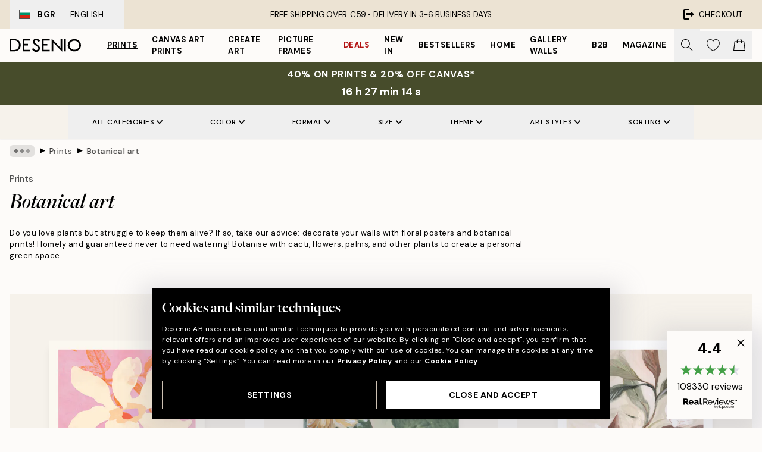

--- FILE ---
content_type: text/html; charset=utf-8
request_url: https://desenio.eu/prints/botanical/
body_size: 58835
content:
<!DOCTYPE html><html dir="ltr" lang="en"><head><title>Botanical art prints with plants &amp; flowers | Desenio.eu</title><meta name="description" content="Here you will find floral prints and posters. Stylish posters with botanical prints of colorful plants. Buy botanical posters online from Desenio."/><meta charSet="utf-8"/><meta name="viewport" content="initial-scale=1.0, width=device-width"/><link rel="canonical" href="https://desenio.eu/prints/botanical/"/><link rel="alternate" hrefLang="en-gb" href="https://desenio.co.uk/posters-prints/botanical/"/><link rel="alternate" hrefLang="da-dk" href="https://desenio.dk/plakater-og-posters/botaniske-plakater/"/><link rel="alternate" hrefLang="de-de" href="https://desenio.de/poster/botanisch/"/><link rel="alternate" hrefLang="de-at" href="https://desenio.at/poster/botanisch/"/><link rel="alternate" hrefLang="sv-se" href="https://desenio.se/posters/botaniska-prints/"/><link rel="alternate" hrefLang="it-it" href="https://desenio.it/poster/fiori-piante/"/><link rel="alternate" hrefLang="fi-fi" href="https://desenio.fi/julisteet-ja-printit/kasvit/"/><link rel="alternate" hrefLang="fr-fr" href="https://desenio.fr/affiches/botanique-posters/"/><link rel="alternate" hrefLang="nl-nl" href="https://desenio.nl/posters/botanisch-posters/"/><link rel="alternate" hrefLang="no-no" href="https://desenio.no/posters-og-plakater/botaniske/"/><link rel="alternate" hrefLang="en-ie" href="https://desenio.ie/posters-prints/botanical/"/><link rel="alternate" hrefLang="pl-pl" href="https://desenio.pl/plakaty/botanika/"/><link rel="alternate" hrefLang="en-hu" href="https://desenio.eu/prints/botanical/"/><link rel="alternate" hrefLang="es-es" href="https://desenio.es/posters/botanica/"/><link rel="alternate" hrefLang="en-us" href="https://desenio.com/posters-prints/botanical/"/><link rel="alternate" hrefLang="en-ca" href="https://desenio.ca/posters-prints/botanical/"/><link rel="alternate" hrefLang="en-jp" href="https://desenio.jp/posters-prints/botanical/"/><link rel="alternate" hrefLang="ko-kr" href="https://desenio.kr/posters-prints/botanical/"/><link rel="alternate" hrefLang="en-au" href="https://desenio.com.au/posters-prints/botanical/"/><link rel="alternate" hrefLang="cs-cz" href="https://desenio.cz/plakaty/botanika/"/><link rel="alternate" hrefLang="el-gr" href="https://desenio.gr/poster/votaniki-techni/"/><link rel="alternate" hrefLang="pt-pt" href="https://desenio.pt/posters/botanico-2/"/><link rel="alternate" hrefLang="sk-sk" href="https://desenio.sk/plagaty/rastlinne-motivy/"/><link rel="alternate" hrefLang="de-ch" href="https://desenio.ch/de-ch/poster/botanisch/"/><link rel="alternate" hrefLang="fr-ch" href="https://desenio.ch/fr-ch/affiches/botanique-posters/"/><link rel="alternate" hrefLang="it-ch" href="https://desenio.ch/it-ch/poster/fiori-piante/"/><link rel="alternate" hrefLang="de-be" href="https://desenio.be/de-be/poster/botanisch/"/><link rel="alternate" hrefLang="nl-be" href="https://desenio.be/nl-be/posters/botanisch-posters/"/><link rel="alternate" hrefLang="fr-be" href="https://desenio.be/fr-be/affiches/botanique-posters/"/><link rel="alternate" hrefLang="es-us" href="https://desenio.com/es-us/posters/botanica/"/><link rel="alternate" hrefLang="fr-ca" href="https://desenio.ca/fr-ca/affiches/botanique-posters-0/"/><link rel="alternate" hrefLang="x-default" href="https://desenio.com/posters-prints/botanical/"/><meta property="og:description" content="Here you will find floral prints and posters. Stylish posters with botanical prints of colorful plants. Buy botanical posters online from Desenio."/><meta property="og:url" content="https://desenio.eu/prints/botanical/"/><meta property="og:site_name" content="Desenio"/><link rel="preload" href="/_next/static/media/logo.9c4c515a.svg" as="image" fetchpriority="high"/><link rel="preload" href="/_next/static/media/search.6ab51709.svg" as="image" fetchpriority="high"/><link rel="preload" href="/_next/static/media/bag-outline.2ac31710.svg" as="image" fetchpriority="high"/><link rel="preload" as="image" imageSrcSet="https://media.desenio.com/site_images/685db8509416060110712a3e_1051766457_PRE0176-8.jpg?auto=compress%2Cformat&amp;fit=max&amp;w=256 256w, https://media.desenio.com/site_images/685db8509416060110712a3e_1051766457_PRE0176-8.jpg?auto=compress%2Cformat&amp;fit=max&amp;w=384 384w, https://media.desenio.com/site_images/685db8509416060110712a3e_1051766457_PRE0176-8.jpg?auto=compress%2Cformat&amp;fit=max&amp;w=640 640w, https://media.desenio.com/site_images/685db8509416060110712a3e_1051766457_PRE0176-8.jpg?auto=compress%2Cformat&amp;fit=max&amp;w=750 750w, https://media.desenio.com/site_images/685db8509416060110712a3e_1051766457_PRE0176-8.jpg?auto=compress%2Cformat&amp;fit=max&amp;w=828 828w, https://media.desenio.com/site_images/685db8509416060110712a3e_1051766457_PRE0176-8.jpg?auto=compress%2Cformat&amp;fit=max&amp;w=1080 1080w, https://media.desenio.com/site_images/685db8509416060110712a3e_1051766457_PRE0176-8.jpg?auto=compress%2Cformat&amp;fit=max&amp;w=1200 1200w, https://media.desenio.com/site_images/685db8509416060110712a3e_1051766457_PRE0176-8.jpg?auto=compress%2Cformat&amp;fit=max&amp;w=1920 1920w, https://media.desenio.com/site_images/685db8509416060110712a3e_1051766457_PRE0176-8.jpg?auto=compress%2Cformat&amp;fit=max&amp;w=2048 2048w, https://media.desenio.com/site_images/685db8509416060110712a3e_1051766457_PRE0176-8.jpg?auto=compress%2Cformat&amp;fit=max&amp;w=3840 3840w" imageSizes="25vw" fetchpriority="high"/><link rel="preload" as="image" imageSrcSet="https://media.desenio.com/site_images/685d9d509ba509224c94ca34_1504874048_19418-8.jpg?auto=compress%2Cformat&amp;fit=max&amp;w=256 256w, https://media.desenio.com/site_images/685d9d509ba509224c94ca34_1504874048_19418-8.jpg?auto=compress%2Cformat&amp;fit=max&amp;w=384 384w, https://media.desenio.com/site_images/685d9d509ba509224c94ca34_1504874048_19418-8.jpg?auto=compress%2Cformat&amp;fit=max&amp;w=640 640w, https://media.desenio.com/site_images/685d9d509ba509224c94ca34_1504874048_19418-8.jpg?auto=compress%2Cformat&amp;fit=max&amp;w=750 750w, https://media.desenio.com/site_images/685d9d509ba509224c94ca34_1504874048_19418-8.jpg?auto=compress%2Cformat&amp;fit=max&amp;w=828 828w, https://media.desenio.com/site_images/685d9d509ba509224c94ca34_1504874048_19418-8.jpg?auto=compress%2Cformat&amp;fit=max&amp;w=1080 1080w, https://media.desenio.com/site_images/685d9d509ba509224c94ca34_1504874048_19418-8.jpg?auto=compress%2Cformat&amp;fit=max&amp;w=1200 1200w, https://media.desenio.com/site_images/685d9d509ba509224c94ca34_1504874048_19418-8.jpg?auto=compress%2Cformat&amp;fit=max&amp;w=1920 1920w, https://media.desenio.com/site_images/685d9d509ba509224c94ca34_1504874048_19418-8.jpg?auto=compress%2Cformat&amp;fit=max&amp;w=2048 2048w, https://media.desenio.com/site_images/685d9d509ba509224c94ca34_1504874048_19418-8.jpg?auto=compress%2Cformat&amp;fit=max&amp;w=3840 3840w" imageSizes="25vw" fetchpriority="high"/><link rel="preload" as="image" imageSrcSet="https://media.desenio.com/site_images/685d9ae197bfddc5cb9db0d1_600684024_19347-8.jpg?auto=compress%2Cformat&amp;fit=max&amp;w=256 256w, https://media.desenio.com/site_images/685d9ae197bfddc5cb9db0d1_600684024_19347-8.jpg?auto=compress%2Cformat&amp;fit=max&amp;w=384 384w, https://media.desenio.com/site_images/685d9ae197bfddc5cb9db0d1_600684024_19347-8.jpg?auto=compress%2Cformat&amp;fit=max&amp;w=640 640w, https://media.desenio.com/site_images/685d9ae197bfddc5cb9db0d1_600684024_19347-8.jpg?auto=compress%2Cformat&amp;fit=max&amp;w=750 750w, https://media.desenio.com/site_images/685d9ae197bfddc5cb9db0d1_600684024_19347-8.jpg?auto=compress%2Cformat&amp;fit=max&amp;w=828 828w, https://media.desenio.com/site_images/685d9ae197bfddc5cb9db0d1_600684024_19347-8.jpg?auto=compress%2Cformat&amp;fit=max&amp;w=1080 1080w, https://media.desenio.com/site_images/685d9ae197bfddc5cb9db0d1_600684024_19347-8.jpg?auto=compress%2Cformat&amp;fit=max&amp;w=1200 1200w, https://media.desenio.com/site_images/685d9ae197bfddc5cb9db0d1_600684024_19347-8.jpg?auto=compress%2Cformat&amp;fit=max&amp;w=1920 1920w, https://media.desenio.com/site_images/685d9ae197bfddc5cb9db0d1_600684024_19347-8.jpg?auto=compress%2Cformat&amp;fit=max&amp;w=2048 2048w, https://media.desenio.com/site_images/685d9ae197bfddc5cb9db0d1_600684024_19347-8.jpg?auto=compress%2Cformat&amp;fit=max&amp;w=3840 3840w" imageSizes="25vw" fetchpriority="high"/><link rel="preload" as="image" imageSrcSet="https://media.desenio.com/site_images/68e3cf1d802c38b3b4ce7711_1365691813_18326-8.jpg?auto=compress%2Cformat&amp;fit=max&amp;w=256 256w, https://media.desenio.com/site_images/68e3cf1d802c38b3b4ce7711_1365691813_18326-8.jpg?auto=compress%2Cformat&amp;fit=max&amp;w=384 384w, https://media.desenio.com/site_images/68e3cf1d802c38b3b4ce7711_1365691813_18326-8.jpg?auto=compress%2Cformat&amp;fit=max&amp;w=640 640w, https://media.desenio.com/site_images/68e3cf1d802c38b3b4ce7711_1365691813_18326-8.jpg?auto=compress%2Cformat&amp;fit=max&amp;w=750 750w, https://media.desenio.com/site_images/68e3cf1d802c38b3b4ce7711_1365691813_18326-8.jpg?auto=compress%2Cformat&amp;fit=max&amp;w=828 828w, https://media.desenio.com/site_images/68e3cf1d802c38b3b4ce7711_1365691813_18326-8.jpg?auto=compress%2Cformat&amp;fit=max&amp;w=1080 1080w, https://media.desenio.com/site_images/68e3cf1d802c38b3b4ce7711_1365691813_18326-8.jpg?auto=compress%2Cformat&amp;fit=max&amp;w=1200 1200w, https://media.desenio.com/site_images/68e3cf1d802c38b3b4ce7711_1365691813_18326-8.jpg?auto=compress%2Cformat&amp;fit=max&amp;w=1920 1920w, https://media.desenio.com/site_images/68e3cf1d802c38b3b4ce7711_1365691813_18326-8.jpg?auto=compress%2Cformat&amp;fit=max&amp;w=2048 2048w, https://media.desenio.com/site_images/68e3cf1d802c38b3b4ce7711_1365691813_18326-8.jpg?auto=compress%2Cformat&amp;fit=max&amp;w=3840 3840w" imageSizes="25vw" fetchpriority="high"/><link rel="preload" as="image" imageSrcSet="https://media.desenio.com/site_images/685d85fc97bfddc5cb9dab30_1953919732_18705-8.jpg?auto=compress%2Cformat&amp;fit=max&amp;w=256 256w, https://media.desenio.com/site_images/685d85fc97bfddc5cb9dab30_1953919732_18705-8.jpg?auto=compress%2Cformat&amp;fit=max&amp;w=384 384w, https://media.desenio.com/site_images/685d85fc97bfddc5cb9dab30_1953919732_18705-8.jpg?auto=compress%2Cformat&amp;fit=max&amp;w=640 640w, https://media.desenio.com/site_images/685d85fc97bfddc5cb9dab30_1953919732_18705-8.jpg?auto=compress%2Cformat&amp;fit=max&amp;w=750 750w, https://media.desenio.com/site_images/685d85fc97bfddc5cb9dab30_1953919732_18705-8.jpg?auto=compress%2Cformat&amp;fit=max&amp;w=828 828w, https://media.desenio.com/site_images/685d85fc97bfddc5cb9dab30_1953919732_18705-8.jpg?auto=compress%2Cformat&amp;fit=max&amp;w=1080 1080w, https://media.desenio.com/site_images/685d85fc97bfddc5cb9dab30_1953919732_18705-8.jpg?auto=compress%2Cformat&amp;fit=max&amp;w=1200 1200w, https://media.desenio.com/site_images/685d85fc97bfddc5cb9dab30_1953919732_18705-8.jpg?auto=compress%2Cformat&amp;fit=max&amp;w=1920 1920w, https://media.desenio.com/site_images/685d85fc97bfddc5cb9dab30_1953919732_18705-8.jpg?auto=compress%2Cformat&amp;fit=max&amp;w=2048 2048w, https://media.desenio.com/site_images/685d85fc97bfddc5cb9dab30_1953919732_18705-8.jpg?auto=compress%2Cformat&amp;fit=max&amp;w=3840 3840w" imageSizes="25vw" fetchpriority="high"/><link rel="preload" as="image" imageSrcSet="https://media.desenio.com/site_images/685d9af9caacebb10a60c9f5_657176535_19349-8.jpg?auto=compress%2Cformat&amp;fit=max&amp;w=256 256w, https://media.desenio.com/site_images/685d9af9caacebb10a60c9f5_657176535_19349-8.jpg?auto=compress%2Cformat&amp;fit=max&amp;w=384 384w, https://media.desenio.com/site_images/685d9af9caacebb10a60c9f5_657176535_19349-8.jpg?auto=compress%2Cformat&amp;fit=max&amp;w=640 640w, https://media.desenio.com/site_images/685d9af9caacebb10a60c9f5_657176535_19349-8.jpg?auto=compress%2Cformat&amp;fit=max&amp;w=750 750w, https://media.desenio.com/site_images/685d9af9caacebb10a60c9f5_657176535_19349-8.jpg?auto=compress%2Cformat&amp;fit=max&amp;w=828 828w, https://media.desenio.com/site_images/685d9af9caacebb10a60c9f5_657176535_19349-8.jpg?auto=compress%2Cformat&amp;fit=max&amp;w=1080 1080w, https://media.desenio.com/site_images/685d9af9caacebb10a60c9f5_657176535_19349-8.jpg?auto=compress%2Cformat&amp;fit=max&amp;w=1200 1200w, https://media.desenio.com/site_images/685d9af9caacebb10a60c9f5_657176535_19349-8.jpg?auto=compress%2Cformat&amp;fit=max&amp;w=1920 1920w, https://media.desenio.com/site_images/685d9af9caacebb10a60c9f5_657176535_19349-8.jpg?auto=compress%2Cformat&amp;fit=max&amp;w=2048 2048w, https://media.desenio.com/site_images/685d9af9caacebb10a60c9f5_657176535_19349-8.jpg?auto=compress%2Cformat&amp;fit=max&amp;w=3840 3840w" imageSizes="25vw" fetchpriority="high"/><link rel="preload" href="/_next/static/media/heart-outline.390ce03b.svg" as="image" fetchpriority="high"/><meta name="next-head-count" content="50"/><link rel="shortcut icon" href="/favicon.ico" type="image/x-icon"/><link rel="mask-icon" href="/mask-icon.svg" color="black"/><link rel="apple-touch-icon" href="/touch-icon.png"/><meta name="theme-color" content="#eee" media="(prefers-color-scheme: light)"/><meta name="theme-color" content="#000" media="(prefers-color-scheme: dark)"/><meta name="theme-color" content="#eee"/><meta name="google-site-verification" content="CFIM26RxuLnWP0RxeSLuRq6uhhzA5wxTggEZP4a-ilg"/><meta name="google" content="notranslate"/><link rel="preload" href="/_next/static/css/6d1d0b5db35f020f.css" as="style" crossorigin="anonymous"/><link rel="stylesheet" href="/_next/static/css/6d1d0b5db35f020f.css" crossorigin="anonymous" data-n-g=""/><link rel="preload" href="/_next/static/css/833f48369b64c52b.css" as="style" crossorigin="anonymous"/><link rel="stylesheet" href="/_next/static/css/833f48369b64c52b.css" crossorigin="anonymous" data-n-p=""/><noscript data-n-css=""></noscript><script defer="" crossorigin="anonymous" nomodule="" src="/_next/static/chunks/polyfills-42372ed130431b0a.js"></script><script defer="" src="/_next/static/chunks/5667.b29e61275f8108a4.js" crossorigin="anonymous"></script><script defer="" src="/_next/static/chunks/3444.baac915d921c3c13.js" crossorigin="anonymous"></script><script defer="" src="/_next/static/chunks/1899.af33a333efc43a50.js" crossorigin="anonymous"></script><script src="/_next/static/chunks/webpack-27beb21673fc6071.js" defer="" crossorigin="anonymous"></script><script src="/_next/static/chunks/framework-2e93983b0e889e06.js" defer="" crossorigin="anonymous"></script><script src="/_next/static/chunks/main-b0a0f65d9ac069d8.js" defer="" crossorigin="anonymous"></script><script src="/_next/static/chunks/pages/_app-9f1c28828f271eb5.js" defer="" crossorigin="anonymous"></script><script src="/_next/static/chunks/6577-29b08a669c31dea3.js" defer="" crossorigin="anonymous"></script><script src="/_next/static/chunks/9111-627649a45d346422.js" defer="" crossorigin="anonymous"></script><script src="/_next/static/chunks/2120-aafe4bba91c54a60.js" defer="" crossorigin="anonymous"></script><script src="/_next/static/chunks/9107-c3148b6ff11f9806.js" defer="" crossorigin="anonymous"></script><script src="/_next/static/chunks/7765-30918bd330e8bf56.js" defer="" crossorigin="anonymous"></script><script src="/_next/static/chunks/8156-82ecc9b3b461e62a.js" defer="" crossorigin="anonymous"></script><script src="/_next/static/chunks/8464-ec573c58fad3a5b4.js" defer="" crossorigin="anonymous"></script><script src="/_next/static/chunks/3179-1b5dd86aca9e0291.js" defer="" crossorigin="anonymous"></script><script src="/_next/static/chunks/pages/%5B...slug%5D-5273864d75a1c5a3.js" defer="" crossorigin="anonymous"></script><script src="/_next/static/iB9oUelTc7SmgNHHbOq_5/_buildManifest.js" defer="" crossorigin="anonymous"></script><script src="/_next/static/iB9oUelTc7SmgNHHbOq_5/_ssgManifest.js" defer="" crossorigin="anonymous"></script></head><body class="notranslate" lang="en"><noscript><iframe title="Google Tag Manager" src="https://www.googletagmanager.com/ns.html?id=GTM-PMNSHMZ" height="0" width="0" style="display:none;visibility:hidden"></iframe></noscript><div id="__loading-indicator"></div><div id="__next"><script>history.scrollRestoration = "manual"</script><div id="app" data-project="DS" class="__variable_6e5d6a __variable_0d9ce4 font-body flex min-h-full flex-col"><a href="#main" class="visually-hidden">Skip to main content.</a><aside id="status" class="relative z-40 h-8 bg-brand-cream px-4 w-content:h-12 z-40"><noscript class="flex-center absolute left-0 top-0 z-max flex h-full w-full bg-urgent text-tiny font-medium text-white w-content:text-sm">Please enable JavaScript to start shopping!</noscript><div class="relative m-auto flex h-full max-w-header items-center justify-between"><button class="hidden h-full w-48 items-center py-1 w-content:flex"><div class="relative flex h-full items-center px-4 text-xs uppercase hover:bg-brand-ivory-900 hover:bg-opacity-10 ltr:-left-4 rtl:-right-4"><div class="relative me-3 flex border border-brand-900" style="min-height:15.4px;min-width:19px"><img alt="Bulgaria flag icon" aria-hidden="true" loading="lazy" width="640" height="480" decoding="async" data-nimg="1" class="absolute h-full w-full object-cover" style="color:transparent" src="/_next/static/media/bg.700f100c.svg"/></div><div class="flex h-4 items-center"><span class="font-bold" title="Bulgaria">BGR</span><div role="separator" aria-orientation="vertical" class="mx-3 bg-black h-full" style="width:1px"></div>English</div></div></button><span></span><div role="region" aria-label="Announcements" class="w-full h-full flex-1 relative"><ul class="flex w-full flex-center h-full"><li aria-posinset="1" aria-setsize="1" class="transition-opacity absolute w-full overflow-hidden flex flex-center opacity-100" style="transition-duration:500ms"><p class="truncate w-content:scale-90">FREE SHIPPING OVER €59 •    DELIVERY IN 3-6 BUSINESS DAYS</p></li></ul></div><a href="https://checkout.desenio.eu/checkout/" class="hidden h-full w-48 justify-end py-1 w-content:flex"><div class="relative flex items-center px-4 text-xs uppercase hover:bg-brand-ivory-900 hover:bg-opacity-10 ltr:-right-4 rtl:-left-4"><img alt="Checkout icon" aria-hidden="true" loading="lazy" width="18" height="18" decoding="async" data-nimg="1" class="rtl-mirror me-2" style="color:transparent" src="/_next/static/media/exit.97f80cf2.svg"/>Checkout</div></a></div></aside><header role="banner" class="sticky top-0 z-30 border-b border-brand-500/50 bg-brand-white px-2 w-content:px-4" aria-label="Main navigation"><nav class="m-auto flex h-14 max-w-header" role="navigation"><div class="flex flex-1 w-content:hidden"></div><div class="flex min-w-fit items-center justify-center w-content:me-8 w-content:justify-start"><a class="flex items-center transition-opacity duration-300 active:hover:opacity-60 active:hover:transition-none active:hover:delay-0 opacity-100 w-content:delay-600" href="https://desenio.eu/"><img alt="Desenio Logo" fetchpriority="high" width="581" height="116" decoding="async" data-nimg="1" style="color:transparent;height:22.8px;width:120px" src="/_next/static/media/logo.9c4c515a.svg"/></a></div><section id="synapse-popover-group-Rr7b6" aria-label="Site Navigation" class="hide-scrollbar hidden h-full overflow-x-scroll transition-opacity w-content:flex opacity-100 w-content:delay-600"><div class="menu-test-desktop-variant static border-b border-transparent hover:border-black"><a class="popover-button flex-center flex flex-center flex h-full w-full text-nowrap flex items-center justify-center h-full px-3 text-xs font-bold uppercase font-body underline" id="synapse-popover-R6r7b6-button" aria-expanded="false" href="https://desenio.eu/prints/">Prints</a></div><div class="menu-test-desktop-variant static border-b border-transparent hover:border-black"><a class="popover-button flex-center flex flex-center flex h-full w-full text-nowrap flex items-center justify-center h-full px-3 text-xs font-bold uppercase font-body" id="synapse-popover-Rar7b6-button" aria-expanded="false" href="https://desenio.eu/canvas/">Canvas Art Prints</a></div><div class="menu-test-desktop-variant static border-b border-transparent hover:border-black"><a class="popover-button flex-center flex flex-center flex h-full w-full text-nowrap flex items-center justify-center h-full px-3 text-xs font-bold uppercase font-body" id="synapse-popover-Rer7b6-button" aria-expanded="false" href="https://desenio.eu/prints/create-art/">Create Art</a></div><div class="menu-test-desktop-variant static border-b border-transparent hover:border-black"><a class="popover-button flex-center flex flex-center flex h-full w-full text-nowrap flex items-center justify-center h-full px-3 text-xs font-bold uppercase font-body" id="synapse-popover-Rir7b6-button" aria-expanded="false" href="https://desenio.eu/picture-frames/">Picture frames</a></div><div class="menu-test-desktop-variant static border-b border-transparent hover:border-black"><a class="popover-button flex-center flex flex-center flex h-full w-full text-nowrap flex items-center justify-center h-full px-3 text-xs font-bold uppercase font-body text-urgent" id="synapse-popover-Rmr7b6-button" aria-expanded="false" href="https://desenio.eu/sale/">Deals</a></div><div class="menu-test-desktop-variant static border-b border-transparent hover:border-black"><a class="popover-button flex-center flex flex-center flex h-full w-full text-nowrap flex items-center justify-center h-full px-3 text-xs font-bold uppercase font-body" id="synapse-popover-Rqr7b6-button" aria-expanded="false" href="https://desenio.eu/new-in/">New in</a></div><div class="menu-test-desktop-variant static border-b border-transparent hover:border-black"><a class="popover-button flex-center flex flex-center flex h-full w-full text-nowrap flex items-center justify-center h-full px-3 text-xs font-bold uppercase font-body" id="synapse-popover-Rur7b6-button" aria-expanded="false" href="https://desenio.eu/prints/bestsellers/">Bestsellers</a></div><div class="menu-test-desktop-variant static border-b border-transparent hover:border-black"><a class="popover-button flex-center flex flex-center flex h-full w-full text-nowrap flex items-center justify-center h-full px-3 text-xs font-bold uppercase font-body" id="synapse-popover-R12r7b6-button" aria-expanded="false" href="https://desenio.eu/home/">Home</a></div><div class="menu-test-desktop-variant static border-b border-transparent hover:border-black"><a class="popover-button flex-center flex flex-center flex h-full w-full text-nowrap flex items-center justify-center h-full px-3 text-xs font-bold uppercase font-body" id="synapse-popover-R16r7b6-button" aria-expanded="false" href="https://desenio.eu/gallery-walls/">Gallery walls</a></div><div class="menu-test-desktop-variant static border-b border-transparent hover:border-black"><a class="popover-button flex-center flex flex-center flex h-full w-full text-nowrap flex items-center justify-center h-full px-3 text-xs font-bold uppercase font-body" id="synapse-popover-R1ar7b6-button" aria-expanded="false" href="https://desenio.eu/desenio-b2b/">B2B</a></div><div class="menu-test-desktop-variant static border-b border-transparent hover:border-black"><a class="popover-button flex-center flex flex-center flex h-full w-full text-nowrap flex items-center justify-center h-full px-3 text-xs font-bold uppercase font-body" id="synapse-popover-R1er7b6-button" aria-expanded="false" href="https://desenio.eu/design-magazine/">Magazine</a></div></section><div class="flex flex-1"><div class="ms-auto flex items-center transition-opacity duration-300 opacity-100 delay-600"><div class="relative flex h-full items-center"><button class="group hidden h-full w-11 items-center justify-center transition-opacity duration-300 w-content:flex opacity-100 w-content:delay-600" aria-label="Search"><img alt="Search icon" aria-hidden="true" fetchpriority="high" width="20" height="20" decoding="async" data-nimg="1" class="duration-150 xl:group-hover:opacity-75" style="color:transparent" src="/_next/static/media/search.6ab51709.svg"/></button><div class="relative flex h-full items-center" id="synapse-icons-end-R1b7b6-shopping-menu-wrapper"><button class="flex items-center justify-center relative w-11 h-12 animate" tabindex="0" aria-expanded="false" aria-controls="shopping-menu-container__wishlist" aria-label="Show products in Wishlist"><img alt="Icon ends icon" aria-hidden="true" fetchpriority="high" width="144" height="132" decoding="async" data-nimg="1" style="color:transparent;width:22px;height:20px" src="/_next/static/media/heart-outline.390ce03b.svg"/></button><button class="flex items-center justify-center relative w-11 h-12" tabindex="0" aria-expanded="false" aria-controls="shopping-menu-container__cart" aria-label="Show products in Cart"><img alt="Empty cart icon" aria-hidden="true" fetchpriority="high" width="121" height="140" decoding="async" data-nimg="1" style="color:transparent;width:20px;height:20px;position:relative;top:-1px" src="/_next/static/media/bag-outline.2ac31710.svg"/></button></div></div></div></div></nav></header><div id="promotional-banner" class="sticky top-0 z-20" style="top:0px"><a href="https://desenio.eu/promotion/sale/"><aside aria-labelledby="synapse-promotional-banner-Rc7b6-title" class="flex flex-col flex-center py-2 px-4 z-20 text-center group" style="background:#474c2b;color:#fff"><div class="max-w-header relative w-full"><div class="flex flex-col px-8"><span id="synapse-promotional-banner-Rc7b6-title" class="uppercase font-bold text-md">40% on prints & 20% off canvas*</span></div><div class="hidden sm:block" style="background:#474c2b;color:#fff"><time dateTime="2026-01-25" class="flex pt-1 font-bold flex-center text-[18px]"><span class="mx-1" aria-hidden="true">0 min <!-- -->0 s</span><span class="visually-hidden">Valid until: 2026-01-25</span></time></div></div></aside></a></div><a href="https://desenio.eu/promotion/sale/"><div class="-mt-2 pb-2 sm:mt-0 sm:hidden sm:pb-0" style="background:#474c2b;color:#fff"><time dateTime="2026-01-25" class="flex pt-1 font-bold flex-center text-[18px]"><span class="mx-1" aria-hidden="true">0 min</span><span class="mx-1" aria-hidden="true">0 s</span><span class="visually-hidden">Valid until: 2026-01-25</span></time></div></a><span></span><main id="main" class="flex-1"><script type="application/ld+json">{
        "@context": "http://schema.org/",
        "@type": "CollectionPage",
        "name": "Botanical art prints with plants & flowers | Desenio.eu",
        "headline": "Botanical art",
        "description":
          "Under the Botanical category you will find a large assortment of botanical prints and floral posters. Adorn your walls with verdant green leaves, plants and flowers to create a delightful and cheerful home. Posters of greenery can be elegantly combined in your decor with real plants and flowers. Thanks to our floral prints, you don&rsquo;t need to have green fingers to create a jungle or beautiful garden in your home.  A few popular posters in this category are designs of cheese plant leaves, palm fronds, and dandelions. We use thick, uncoated paper to print our posters to give them a matte and exclusive finish. You can also buy posters and prints while browsing through our inspiration pictures, where we display poster combinations in various environments. You&rsquo;ll find affordable posters online at Desenio.   Posters of flowers, cacti, and other plants  Floral art provides you with endless possibilities &ndash; create a romantic gallery wall using pictures of roses, peonies, and other flowers. Do you prefer a more Scandinavian design style with elegant illustrations of plants in black-and-white? Or perhaps trendy cactus poster or palm fronds with plenty of colour for a tropical feel? We have something for everyone!  Tip! Use botanical designs with kitchen themes, such as posters of spices and vegetables, for inspiration in the kitchen. Floral vintage posters are perfect for creating a countryside look in summer houses, and photo posters of green plants look amazing when contrasted with living plants. You&rsquo;ll also find posters and prints of plants with modern graphic designs and elegant illustrations of all our favourites in nature.",
        "breadcrumb": {
          "@type": "BreadcrumbList",
          "itemListElement": [{"@type":"ListItem","item":{"@id":"https://desenio.eu/","name":"Desenio"},"position":1},{"@type":"ListItem","item":{"@id":"https://desenio.eu/prints/","name":"Prints"},"position":2},{"@type":"ListItem","item":{"@id":"https://desenio.eu/prints/botanical/","name":"Botanical art"},"position":3}]
        },
        "url": "https://desenio.eu/prints/botanical/",
        "potentialAction": {
          "@type": "SearchAction",
          "target": "https://desenio.eu/search/?query={term}",
          "query": "required",
          "query-input": "required name=term"
        },
        "mainEntity": {
          "@type": "ItemList",
          "url": "https://desenio.eu/prints/botanical/",
          "numberOfItems": 797,
          "itemListOrder": "https://schema.org/ItemListUnordered",
          "itemListElement": [{"@type":"ListItem","position":1,"item":{"@type":"Product","name":"Sylvia Takken - Floating Flowers Print","description":"Sylvia Takken - Floating Flowers Print","sku":"PRE0176-6","image":"https://media.desenio.com/site_images/685db8509416060110712a3e_1051766457_PRE0176-8.jpg","url":"https://desenio.eu/prints/featured-artists/sylvia-takken/sylvia-takken-floating-flowers-print/","brand":{"@type":"Brand","name":"Desenio"}}},{"@type":"ListItem","position":2,"item":{"@type":"Product","name":"Rustic Garden Portrait Print","description":"Rustic Garden Portrait Print","sku":"19418-0","image":"https://media.desenio.com/site_images/685d9d509ba509224c94ca34_1504874048_19418-8.jpg","url":"https://desenio.eu/prints/art-prints/paintings/rustic-garden-portrait-print/","brand":{"@type":"Brand","name":"Desenio"}}},{"@type":"ListItem","position":3,"item":{"@type":"Product","name":"Rustic Botanicals Print","description":"Rustic Botanicals Print","sku":"19347-0","image":"https://media.desenio.com/site_images/685d9ae197bfddc5cb9db0d1_600684024_19347-8.jpg","url":"https://desenio.eu/prints/art-prints/paintings/rustic-botanicals-print/","brand":{"@type":"Brand","name":"Desenio"}}},{"@type":"ListItem","position":4,"item":{"@type":"Product","name":"Botanica Verde Print","description":"Botanica Verde Print","sku":"18326-8","image":"https://media.desenio.com/site_images/68e3cf1d802c38b3b4ce7711_1365691813_18326-8.jpg","url":"https://desenio.eu/prints/art-prints/watercolour-paintings/botanica-verde-print/","brand":{"@type":"Brand","name":"Desenio"}}},{"@type":"ListItem","position":5,"item":{"@type":"Product","name":"Olive Branches in Vase Print","description":"Olive Branches in Vase Print","sku":"18705-1","image":"https://media.desenio.com/site_images/685d85fc97bfddc5cb9dab30_1953919732_18705-8.jpg","url":"https://desenio.eu/prints/kitchen/fruit-vegetables/olive-branches-in-vase-print/","brand":{"@type":"Brand","name":"Desenio"}}},{"@type":"ListItem","position":6,"item":{"@type":"Product","name":"Sunlit Olives Print","description":"Sunlit Olives Print","sku":"19349-5","image":"https://media.desenio.com/site_images/685d9af9caacebb10a60c9f5_657176535_19349-8.jpg","url":"https://desenio.eu/prints/kitchen/sunlit-olives-print/","brand":{"@type":"Brand","name":"Desenio"}}},{"@type":"ListItem","position":7,"item":{"@type":"Product","name":"Hug of Roses Print","description":"Hug of Roses Print","sku":"19278-5","image":"https://media.desenio.com/site_images/685d97c49ba509224c94c7c9_672871949_19278-8.jpg","url":"https://desenio.eu/prints/art-prints/illustrations/hug-of-roses-print/","brand":{"@type":"Brand","name":"Desenio"}}},{"@type":"ListItem","position":8,"item":{"@type":"Product","name":"Cottongrass Print","description":"Cottongrass Print","sku":"16313-14","image":"https://media.desenio.com/site_images/685c4aa65bc2e6c81f1cc1ce_1765737685_16313-8.jpg","url":"https://desenio.eu/prints/botanical/cottongrass-print/","brand":{"@type":"Brand","name":"Desenio"}}},{"@type":"ListItem","position":9,"item":{"@type":"Product","name":"Close Up Blossom Print","description":"Close Up Blossom Print","sku":"16471-6","image":"https://media.desenio.com/site_images/685c50ac9ba509224c947ff4_1791003530_16471-8.jpg","url":"https://desenio.eu/prints/botanical/flowers/close-up-blossom-print/","brand":{"@type":"Brand","name":"Desenio"}}},{"@type":"ListItem","position":10,"item":{"@type":"Product","name":"Aperol Bouquet Print","description":"Aperol Bouquet Print","sku":"16081-8","image":"https://media.desenio.com/site_images/685c42c367fd6077b6f29d7a_195766658_16081-8.jpg","url":"https://desenio.eu/prints/art-prints/photographs/aperol-bouquet-print/","brand":{"@type":"Brand","name":"Desenio"}}},{"@type":"ListItem","position":11,"item":{"@type":"Product","name":"Fleurs Séchées Print","description":"Fleurs Séchées Print","sku":"18327-8","image":"https://media.desenio.com/site_images/685d7933caacebb10a60c0be_2142986329_18327-8.jpg","url":"https://desenio.eu/prints/botanical/flowers/fleurs-sechees-print/","brand":{"@type":"Brand","name":"Desenio"}}},{"@type":"ListItem","position":12,"item":{"@type":"Product","name":"Vintage Pressed Bouquet Print","description":"Vintage Pressed Bouquet Print","sku":"18560-8","image":"https://media.desenio.com/site_images/685d80b597bfddc5cb9daa8a_344659206_18560-8.jpg","url":"https://desenio.eu/prints/aw23-trends/whimsical-wonderland/vintage-pressed-bouquet-print/","brand":{"@type":"Brand","name":"Desenio"}}},{"@type":"ListItem","position":13,"item":{"@type":"Product","name":"Ginkgo Texture Print","description":"Ginkgo Texture Print","sku":"18232-8","image":"https://media.desenio.com/site_images/67b114052ac80ecb5c872495_595492282_18232-8.jpg","url":"https://desenio.eu/prints/art-prints/ginkgo-texture-print/","brand":{"@type":"Brand","name":"Desenio"}}},{"@type":"ListItem","position":14,"item":{"@type":"Product","name":"Van Gogh - River Bank in Springtime Print","description":"Van Gogh - River Bank in Springtime Print","sku":"18167-1","image":"https://media.desenio.com/site_images/685d6ff28fdef2fa155e051f_507236513_18167-8.jpg","url":"https://desenio.eu/prints/famous-painters/van-gogh/van-gogh-river-bank-in-springtime-print/","brand":{"@type":"Brand","name":"Desenio"}}},{"@type":"ListItem","position":15,"item":{"@type":"Product","name":"No Rain. No Flowers Print","description":"No Rain. No Flowers Print","sku":"18059-3","image":"https://media.desenio.com/site_images/685d6bd097bfddc5cb9da4d6_1739517771_18059-8.jpg","url":"https://desenio.eu/prints/no-rain-no-flowers-print/","brand":{"@type":"Brand","name":"Desenio"}}},{"@type":"ListItem","position":16,"item":{"@type":"Product","name":"Eucalyptus Shades No2 Print","description":"Eucalyptus Shades No2 Print","sku":"16934-8","image":"https://media.desenio.com/site_images/685c6c68690d8af12d51b64b_9389633_16934-8.jpg","url":"https://desenio.eu/prints/botanical/green-plants/eucalyptus-shades-no2-print/","brand":{"@type":"Brand","name":"Desenio"}}},{"@type":"ListItem","position":17,"item":{"@type":"Product","name":"Sunny Reeds No2 Print","description":"Sunny Reeds No2 Print","sku":"15154-8","image":"https://media.desenio.com/site_images/685c189f67fd6077b6f290ec_1900839456_15154-8.jpg","url":"https://desenio.eu/prints/botanical/sunny-reeds-no2-print/","brand":{"@type":"Brand","name":"Desenio"}}},{"@type":"ListItem","position":18,"item":{"@type":"Product","name":"Rustic Olive Branch Print","description":"Rustic Olive Branch Print","sku":"16392-8","image":"https://media.desenio.com/site_images/685c4dbf9ba509224c947f88_1615448177_16392-8.jpg","url":"https://desenio.eu/prints/botanical/rustic-olive-branch-print/","brand":{"@type":"Brand","name":"Desenio"}}},{"@type":"ListItem","position":19,"item":{"@type":"Product","name":"Floral Lines Print","description":"Floral Lines Print","sku":"19912-1","image":"https://media.desenio.com/site_images/68e3c204d584c14f1fbc3b74_1697195538_19912-8.jpg","url":"https://desenio.eu/prints/art-prints/paintings/floral-lines-print/","brand":{"@type":"Brand","name":"Desenio"}}},{"@type":"ListItem","position":20,"item":{"@type":"Product","name":"Flower Dress Print","description":"Flower Dress Print","sku":"19348-0","image":"https://media.desenio.com/site_images/685d9af28b7ca77dcb8aee6b_2126169331_19348-8.jpg","url":"https://desenio.eu/prints/art-prints/paintings/flower-dress-print/","brand":{"@type":"Brand","name":"Desenio"}}},{"@type":"ListItem","position":21,"item":{"@type":"Product","name":"William Morris - Beige Branch Print","description":"William Morris - Beige Branch Print","sku":"18099-1","image":"https://media.desenio.com/site_images/685d6d2d9ba509224c94bdea_902301658_18099-8.jpg","url":"https://desenio.eu/prints/famous-painters/william-morris/william-morris-beige-branch-print/","brand":{"@type":"Brand","name":"Desenio"}}},{"@type":"ListItem","position":22,"item":{"@type":"Product","name":"White Botanical No2 Print","description":"White Botanical No2 Print","sku":"17389-4","image":"https://media.desenio.com/site_images/685c84cecfde1217aabdc4e2_512851902_17389-8.jpg","url":"https://desenio.eu/prints/botanical/green-plants/white-botanical-no2-print/","brand":{"@type":"Brand","name":"Desenio"}}},{"@type":"ListItem","position":23,"item":{"@type":"Product","name":"Kiss Me Quick Print","description":"Kiss Me Quick Print","sku":"15269-8","image":"https://media.desenio.com/site_images/685c22245bc2e6c81f1cb742_1284473318_15269-8.jpg","url":"https://desenio.eu/prints/botanical/kiss-me-quick-print/","brand":{"@type":"Brand","name":"Desenio"}}},{"@type":"ListItem","position":24,"item":{"@type":"Product","name":"Eucalyptus No2 Print","description":"Eucalyptus No2 Print","sku":"14210-4","image":"https://media.desenio.com/site_images/685b1aa37319dd57f7021553_1988000812_14210-8.jpg","url":"https://desenio.eu/prints/botanical/green-plants/eucalyptus-no2-print/","brand":{"@type":"Brand","name":"Desenio"}}},{"@type":"ListItem","position":25,"item":{"@type":"Product","name":"Dried Flower Close Up Print","description":"Dried Flower Close Up Print","sku":"15539-5","image":"https://media.desenio.com/site_images/685c2ff29ba509224c947868_170407013_15539-8.jpg","url":"https://desenio.eu/prints/art-prints/photographs/dried-flower-close-up-print/","brand":{"@type":"Brand","name":"Desenio"}}},{"@type":"ListItem","position":26,"item":{"@type":"Product","name":"Green Symphony Print","description":"Green Symphony Print","sku":"19611-8","image":"https://media.desenio.com/site_images/685da51b97bfddc5cb9db28e_1808627920_19611-8.jpg","url":"https://desenio.eu/prints/botanical/green-plants/green-symphony-print/","brand":{"@type":"Brand","name":"Desenio"}}},{"@type":"ListItem","position":27,"item":{"@type":"Product","name":"Deep Green Leaves Print","description":"Deep Green Leaves Print","sku":"17055-4","image":"https://media.desenio.com/site_images/685c707b8fdef2fa155dcf58_1315639360_17055-8.jpg","url":"https://desenio.eu/prints/botanical/green-plants/deep-green-leaves-print/","brand":{"@type":"Brand","name":"Desenio"}}},{"@type":"ListItem","position":28,"item":{"@type":"Product","name":"Flower Wall Print","description":"Flower Wall Print","sku":"10990-0","image":"https://media.desenio.com/site_images/68597be5227f10efd5fe4552_1621077373_10990-8.jpg","url":"https://desenio.eu/prints/art-prints/photographs/flower-wall-print/","brand":{"@type":"Brand","name":"Desenio"}}},{"@type":"ListItem","position":29,"item":{"@type":"Product","name":"Coral Sunset Peony Print","description":"Coral Sunset Peony Print","sku":"10988-8","image":"https://media.desenio.com/site_images/68597bcbc307ab98cee8c214_1981264655_10988-8.jpg","url":"https://desenio.eu/prints/art-prints/photographs/coral-sunset-peony-print/","brand":{"@type":"Brand","name":"Desenio"}}},{"@type":"ListItem","position":30,"item":{"@type":"Product","name":"Gin & Roses Print","description":"Gin & Roses Print","sku":"16078-5","image":"https://media.desenio.com/site_images/685c42aa67fd6077b6f29d76_679798472_16078-8.jpg","url":"https://desenio.eu/prints/art-prints/photographs/gin-roses-print/","brand":{"@type":"Brand","name":"Desenio"}}},{"@type":"ListItem","position":31,"item":{"@type":"Product","name":"Lemon and Branches Print","description":"Lemon and Branches Print","sku":"19284-8","image":"https://media.desenio.com/site_images/685d97ff8fdef2fa155e0e62_1423619720_19284-8.jpg","url":"https://desenio.eu/prints/botanical/dried-plants/lemon-and-branches-print/","brand":{"@type":"Brand","name":"Desenio"}}},{"@type":"ListItem","position":32,"item":{"@type":"Product","name":"Soft Beige Trio Poster pack","description":"Soft Beige Trio Poster pack","sku":"SET0009-8","image":"https://media.desenio.com/site_images/67f892fec754fec185584b37_110974384_SET0009_main_image_DS.jpg","url":"https://desenio.eu/prints/poster-pack/soft-beige-trio-poster-pack/","brand":{"@type":"Brand","name":"Desenio"}}},{"@type":"ListItem","position":33,"item":{"@type":"Product","name":"Ekaterina Zagorska - Always Be There for You Print","description":"Ekaterina Zagorska - Always Be There for You Print","sku":"pre0567-5","image":"https://media.desenio.com/site_images/685df163e70d4f9d69c25386_68505665_pre0567-8.jpg","url":"https://desenio.eu/prints/featured-artists/ekaterina-zagorska/ekaterina-zagorska-always-be-there-for-you-print/","brand":{"@type":"Brand","name":"Desenio"}}},{"@type":"ListItem","position":34,"item":{"@type":"Product","name":"Katharina Puritscher - Meadow Print","description":"Katharina Puritscher - Meadow Print","sku":"pre0580-8","image":"https://media.desenio.com/site_images/685df1b6ffceac2887883d51_865410188_pre0580-8.jpg","url":"https://desenio.eu/prints/featured-artists/katharina-puritscher/katharina-puritscher-meadow-print/","brand":{"@type":"Brand","name":"Desenio"}}},{"@type":"ListItem","position":35,"item":{"@type":"Product","name":"Emily Daborn - I Adore You Bouquet Print","description":"Emily Daborn - I Adore You Bouquet Print","sku":"pre0573-5","image":"https://media.desenio.com/site_images/685df18a8b7ca77dcb8afb1f_1491187746_pre0573-8.jpg","url":"https://desenio.eu/prints/featured-artists/emily-daborn/emily-daborn-i-adore-you-bouquet-print/","brand":{"@type":"Brand","name":"Desenio"}}},{"@type":"ListItem","position":36,"item":{"@type":"Product","name":"Anna Brandt - Autunno Print","description":"Anna Brandt - Autunno Print","sku":"PRE0320-8","image":"https://media.desenio.com/site_images/685dbc8955f01038f8f48521_1950599781_PRE0320-8.jpg","url":"https://desenio.eu/prints/featured-artists/anna-brandt/anna-brandt-autunno-print/","brand":{"@type":"Brand","name":"Desenio"}}}]
        }
      }</script><aside class="sticky z-10 flex bg-brand-ivory-300 px-4 shadow-sm" style="top:-1px"><div class="mx-auto hidden h-full flex-col items-center md:flex lg:flex-row"><section id="synapse-popover-group-R399b6" aria-label="Category navigation and filter" class="z-20 flex flex-wrap"><div class="lg:relative"><button class="popover-button flex-center flex flex px-3 py-5 text-tiny font-medium uppercase lg:px-6 xl:px-10" id="synapse-popover-Rr99b6-button" aria-expanded="false">All Categories<img alt="Arrow down" loading="lazy" width="10" height="6" decoding="async" data-nimg="1" class="ms-1" style="color:transparent" src="/_next/static/media/arrow-down.92f2b5e4.svg"/></button></div><div class="lg:relative"><button class="popover-button flex-center flex flex px-3 py-5 text-tiny font-medium uppercase lg:px-6 xl:px-10" id="synapse-popover-R1b99b6-button" aria-expanded="false">Color <img alt="Arrow down" loading="lazy" width="10" height="6" decoding="async" data-nimg="1" class="ms-1" style="color:transparent" src="/_next/static/media/arrow-down.92f2b5e4.svg"/></button></div><div class="lg:relative"><button class="popover-button flex-center flex flex px-3 py-5 text-tiny font-medium uppercase lg:px-6 xl:px-10" id="synapse-popover-R1r99b6-button" aria-expanded="false">Format <img alt="Arrow down" loading="lazy" width="10" height="6" decoding="async" data-nimg="1" class="ms-1" style="color:transparent" src="/_next/static/media/arrow-down.92f2b5e4.svg"/></button></div><div class="lg:relative"><button class="popover-button flex-center flex flex px-3 py-5 text-tiny font-medium uppercase lg:px-6 xl:px-10" id="synapse-popover-R2b99b6-button" aria-expanded="false">Size <img alt="Arrow down" loading="lazy" width="10" height="6" decoding="async" data-nimg="1" class="ms-1" style="color:transparent" src="/_next/static/media/arrow-down.92f2b5e4.svg"/></button></div><div class="lg:relative"><button class="popover-button flex-center flex flex px-3 py-5 text-tiny font-medium uppercase lg:px-6 xl:px-10" id="synapse-popover-R2r99b6-button" aria-expanded="false">Theme <img alt="Arrow down" loading="lazy" width="10" height="6" decoding="async" data-nimg="1" class="ms-1" style="color:transparent" src="/_next/static/media/arrow-down.92f2b5e4.svg"/></button></div><div class="lg:relative"><button class="popover-button flex-center flex flex px-3 py-5 text-tiny font-medium uppercase lg:px-6 xl:px-10" id="synapse-popover-R3b99b6-button" aria-expanded="false">Art styles <img alt="Arrow down" loading="lazy" width="10" height="6" decoding="async" data-nimg="1" class="ms-1" style="color:transparent" src="/_next/static/media/arrow-down.92f2b5e4.svg"/></button></div><div class="lg:relative"><button class="popover-button flex-center flex flex px-3 py-5 text-tiny font-medium uppercase lg:px-6 xl:px-10" id="synapse-popover-R3r99b6-button" aria-expanded="false">Sorting<img alt="Arrow down" loading="lazy" width="10" height="6" decoding="async" data-nimg="1" class="ms-1" style="color:transparent" src="/_next/static/media/arrow-down.92f2b5e4.svg"/></button></div></section></div></aside><div class="relative mx-auto flex"><span></span><div class="relative mx-auto w-full max-w-header"><nav id="breadcrumbs" class="flex items-center w-full overflow-x-auto hide-scrollbar mask-x-scroll px-4 mt-2 mb-6" aria-label="Breadcrumb" data-ph="breadcrumbs"><div class="sticky start-0 z-10 flex items-center transition-opacity duration-150 shrink-0 opacity-100 delay-150"><div role="presentation" class="flex flex-center h-5 px-2 bg-black/10 rounded-md me-2"><div class="rounded-full bg-black me-1 last:me-0" style="height:6px;width:6px;opacity:calc(0.5 - 0 * 0.1)"></div><div class="rounded-full bg-black me-1 last:me-0" style="height:6px;width:6px;opacity:calc(0.5 - 1 * 0.1)"></div><div class="rounded-full bg-black me-1 last:me-0" style="height:6px;width:6px;opacity:calc(0.5 - 2 * 0.1)"></div></div><div role="separator" aria-orientation="vertical" class="relative font-bold -top-px text-md start-px rtl-mirror">▸</div></div><ol class="flex flex-nowrap ps-1 ms-2" style="transform:translate3d(0px, 0px, 0px)"><li class="flex flex-nowrap mx-1 transition-opacity group duration-300 ltr:first:-ml-3 rtl:first:-mr-3 opacity-0 pointer-events-none"><a class="flex items-center me-2 group-last:me-0 whitespace-nowrap hover:underline truncate text-black/80 text-xs" tabindex="0" style="max-width:15rem" href="https://desenio.eu/">Desenio</a><div role="separator" aria-orientation="vertical" class="relative font-bold -top-px text-md start-px rtl-mirror">▸</div></li><li class="flex flex-nowrap mx-1 transition-opacity group duration-300 ltr:first:-ml-3 rtl:first:-mr-3 opacity-100"><a class="flex items-center me-2 group-last:me-0 whitespace-nowrap hover:underline truncate text-black/80 text-xs" tabindex="0" style="max-width:15rem" href="https://desenio.eu/prints/">Prints</a><div role="separator" aria-orientation="vertical" class="relative font-bold -top-px text-md start-px rtl-mirror">▸</div></li><li class="flex flex-nowrap mx-1 transition-opacity group duration-300 ltr:first:-ml-3 rtl:first:-mr-3 opacity-100"><a class="flex items-center me-2 group-last:me-0 whitespace-nowrap hover:underline truncate font-medium pe-3 text-black/80 text-xs" aria-current="page" tabindex="0" style="max-width:15rem" href="https://desenio.eu/prints/botanical/">Botanical art</a></li></ol></nav><div class="flex flex-col-reverse"><h1 class="h1 mb-4 px-4 !text-2xl !font-medium italic">Botanical art</h1><h2 class="px-4 text-brand-900">Prints</h2></div><div class="relative mb-14"><div class="brand-defaults max-w-4xl px-4 text-xs"><div id="mainCategoryName"></div><div class="text">Do you love plants but struggle to keep them alive? If so, take our advice: decorate your walls with floral posters and botanical prints! Homely and guaranteed never to need watering! Botanise with cacti, flowers, palms, and other plants to create a personal green space.</div></div></div><div></div><div class="translate-z-0 z-10 mx-auto flex transform flex-col items-center"><div class="md:hidden flex w-full border-t border-b bg-blur border-brand-500/33 z-10 sticky bg-brand-white/75 justify-between" style="top:0"><button class="w-full px-4 flex flex-center py-3 group border-0 disabled:opacity-50"><img alt="Category toolbar icon" aria-hidden="true" loading="lazy" width="1000" height="1000" decoding="async" data-nimg="1" class="rtl-mirror" style="color:transparent;height:17px;width:17px" src="/_next/static/media/categories.7022c1c2.svg"/><span class="truncate ms-2 xs:inline hidden">All Categories</span></button><div role="separator" aria-orientation="vertical" class="bg-brand-500 h-[45px] h-full" style="min-width:1px;width:1px"></div><button sorting="custom" class="w-full px-4 flex flex-center py-3 group border-0 disabled:opacity-50"><img alt="Category toolbar icon" aria-hidden="true" loading="lazy" width="1000" height="1000" decoding="async" data-nimg="1" style="color:transparent;height:17px;width:17px" src="/_next/static/media/filter.6193d202.svg"/><span class="truncate ms-2 xs:inline hidden">Filter &amp; Sort</span><span class="font-body relative top-0 left-1"></span></button></div><span></span><section class="grid w-full grid-cols-2 gap-4 xs:gap-5 px-4 sm:gap-8 sm:grid-cols-3 mt-4 md:mt-0" id="synapse-product-list-R2p5p9b6" role="feed" aria-live="polite" aria-atomic="false" aria-relevant="all" aria-busy="false" aria-label="Botanical art"><article id="synapse-product-card-Rqp5p9b6" aria-setsize="6" aria-posinset="1" aria-labelledby="synapse-product-card-Rqp5p9b6-title" aria-describedby="synapse-product-card-Rqp5p9b6-price" class="w-full"><a class="block pinterest-enabled mb-3 lg:mb-6 pinterest-enabled" href="https://desenio.eu/p/prints/featured-artists/sylvia-takken/sylvia-takken-floating-flowers-print/"><div class="relative overflow-hidden"><div class="group relative h-0 w-full bg-brand-ivory-300" style="padding-bottom:132%"><div class="absolute w-full transition-opacity transform-center px-[20%] sm:px-[17%] opacity-100"><img alt="Sylvia Takken art print with two light beige flowers and orange leaves on a pink background." fetchpriority="high" width="154" height="215.6" decoding="async" data-nimg="1" class="h-full w-full shadow-md md:shadow-lg" style="color:transparent;max-width:100%;background-size:cover;background-position:50% 50%;background-repeat:no-repeat;background-image:url(&quot;data:image/svg+xml;charset=utf-8,%3Csvg xmlns=&#x27;http://www.w3.org/2000/svg&#x27; viewBox=&#x27;0 0 154 215.6&#x27;%3E%3Cfilter id=&#x27;b&#x27; color-interpolation-filters=&#x27;sRGB&#x27;%3E%3CfeGaussianBlur stdDeviation=&#x27;20&#x27;/%3E%3CfeColorMatrix values=&#x27;1 0 0 0 0 0 1 0 0 0 0 0 1 0 0 0 0 0 100 -1&#x27; result=&#x27;s&#x27;/%3E%3CfeFlood x=&#x27;0&#x27; y=&#x27;0&#x27; width=&#x27;100%25&#x27; height=&#x27;100%25&#x27;/%3E%3CfeComposite operator=&#x27;out&#x27; in=&#x27;s&#x27;/%3E%3CfeComposite in2=&#x27;SourceGraphic&#x27;/%3E%3CfeGaussianBlur stdDeviation=&#x27;20&#x27;/%3E%3C/filter%3E%3Cimage width=&#x27;100%25&#x27; height=&#x27;100%25&#x27; x=&#x27;0&#x27; y=&#x27;0&#x27; preserveAspectRatio=&#x27;none&#x27; style=&#x27;filter: url(%23b);&#x27; href=&#x27;[data-uri]&#x27;/%3E%3C/svg%3E&quot;)" sizes="25vw" srcSet="https://media.desenio.com/site_images/685db8509416060110712a3e_1051766457_PRE0176-8.jpg?auto=compress%2Cformat&amp;fit=max&amp;w=256 256w, https://media.desenio.com/site_images/685db8509416060110712a3e_1051766457_PRE0176-8.jpg?auto=compress%2Cformat&amp;fit=max&amp;w=384 384w, https://media.desenio.com/site_images/685db8509416060110712a3e_1051766457_PRE0176-8.jpg?auto=compress%2Cformat&amp;fit=max&amp;w=640 640w, https://media.desenio.com/site_images/685db8509416060110712a3e_1051766457_PRE0176-8.jpg?auto=compress%2Cformat&amp;fit=max&amp;w=750 750w, https://media.desenio.com/site_images/685db8509416060110712a3e_1051766457_PRE0176-8.jpg?auto=compress%2Cformat&amp;fit=max&amp;w=828 828w, https://media.desenio.com/site_images/685db8509416060110712a3e_1051766457_PRE0176-8.jpg?auto=compress%2Cformat&amp;fit=max&amp;w=1080 1080w, https://media.desenio.com/site_images/685db8509416060110712a3e_1051766457_PRE0176-8.jpg?auto=compress%2Cformat&amp;fit=max&amp;w=1200 1200w, https://media.desenio.com/site_images/685db8509416060110712a3e_1051766457_PRE0176-8.jpg?auto=compress%2Cformat&amp;fit=max&amp;w=1920 1920w, https://media.desenio.com/site_images/685db8509416060110712a3e_1051766457_PRE0176-8.jpg?auto=compress%2Cformat&amp;fit=max&amp;w=2048 2048w, https://media.desenio.com/site_images/685db8509416060110712a3e_1051766457_PRE0176-8.jpg?auto=compress%2Cformat&amp;fit=max&amp;w=3840 3840w" src="https://media.desenio.com/site_images/685db8509416060110712a3e_1051766457_PRE0176-8.jpg?auto=compress%2Cformat&amp;fit=max&amp;w=3840"/></div></div><button aria-label="Remove this product from wishlist" class="absolute p-3 md:p-4 end-0 bottom-0 transition duration-300 active:duration-0 active:scale-90 scale-100" style="min-height:20px;min-width:20px"><img alt="Heart icon" aria-hidden="true" fetchpriority="high" width="22" height="20" decoding="async" data-nimg="1" style="color:transparent;width:22px;height:20px" src="/_next/static/media/heart-outline.390ce03b.svg"/></button></div><span class="mt-2 block truncate text-tiny uppercase text-brand-900">FEATURED ARTISTS<!-- --> </span><div class="relative flex h-full flex-1 items-start"><section class="flex h-full flex-1 flex-col overflow-hidden"><p id="synapse-product-card-Rqp5p9b6-title" class="truncate font-display text-md font-medium lg:text-lg">Sylvia Takken - Floating Flowers Print</p><span id="synapse-product-card-Rqp5p9b6-price" class="mb-1 font-medium lg:text-md text-sm whitespace-nowrap"><span aria-label="Price: From €15">From €15</span></span></section></div></a></article><article id="synapse-product-card-R1ap5p9b6" aria-setsize="6" aria-posinset="2" aria-labelledby="synapse-product-card-R1ap5p9b6-title" aria-describedby="synapse-product-card-R1ap5p9b6-price" class="w-full"><a class="block pinterest-enabled mb-3 lg:mb-6 pinterest-enabled" href="https://desenio.eu/p/prints/art-prints/paintings/rustic-garden-portrait-print/"><div class="relative overflow-hidden"><div class="group relative h-0 w-full bg-brand-ivory-300" style="padding-bottom:132%"><div class="absolute w-full transition-opacity transform-center px-[20%] sm:px-[17%] opacity-100"><img alt="An acrylic print of a faceless woman in a white floral dress surrounded by large white and yellow flowers and green foliage." fetchpriority="high" width="154" height="215.6" decoding="async" data-nimg="1" class="h-full w-full shadow-md md:shadow-lg" style="color:transparent;max-width:100%;background-size:cover;background-position:50% 50%;background-repeat:no-repeat;background-image:url(&quot;data:image/svg+xml;charset=utf-8,%3Csvg xmlns=&#x27;http://www.w3.org/2000/svg&#x27; viewBox=&#x27;0 0 154 215.6&#x27;%3E%3Cfilter id=&#x27;b&#x27; color-interpolation-filters=&#x27;sRGB&#x27;%3E%3CfeGaussianBlur stdDeviation=&#x27;20&#x27;/%3E%3CfeColorMatrix values=&#x27;1 0 0 0 0 0 1 0 0 0 0 0 1 0 0 0 0 0 100 -1&#x27; result=&#x27;s&#x27;/%3E%3CfeFlood x=&#x27;0&#x27; y=&#x27;0&#x27; width=&#x27;100%25&#x27; height=&#x27;100%25&#x27;/%3E%3CfeComposite operator=&#x27;out&#x27; in=&#x27;s&#x27;/%3E%3CfeComposite in2=&#x27;SourceGraphic&#x27;/%3E%3CfeGaussianBlur stdDeviation=&#x27;20&#x27;/%3E%3C/filter%3E%3Cimage width=&#x27;100%25&#x27; height=&#x27;100%25&#x27; x=&#x27;0&#x27; y=&#x27;0&#x27; preserveAspectRatio=&#x27;none&#x27; style=&#x27;filter: url(%23b);&#x27; href=&#x27;[data-uri]&#x27;/%3E%3C/svg%3E&quot;)" sizes="25vw" srcSet="https://media.desenio.com/site_images/685d9d509ba509224c94ca34_1504874048_19418-8.jpg?auto=compress%2Cformat&amp;fit=max&amp;w=256 256w, https://media.desenio.com/site_images/685d9d509ba509224c94ca34_1504874048_19418-8.jpg?auto=compress%2Cformat&amp;fit=max&amp;w=384 384w, https://media.desenio.com/site_images/685d9d509ba509224c94ca34_1504874048_19418-8.jpg?auto=compress%2Cformat&amp;fit=max&amp;w=640 640w, https://media.desenio.com/site_images/685d9d509ba509224c94ca34_1504874048_19418-8.jpg?auto=compress%2Cformat&amp;fit=max&amp;w=750 750w, https://media.desenio.com/site_images/685d9d509ba509224c94ca34_1504874048_19418-8.jpg?auto=compress%2Cformat&amp;fit=max&amp;w=828 828w, https://media.desenio.com/site_images/685d9d509ba509224c94ca34_1504874048_19418-8.jpg?auto=compress%2Cformat&amp;fit=max&amp;w=1080 1080w, https://media.desenio.com/site_images/685d9d509ba509224c94ca34_1504874048_19418-8.jpg?auto=compress%2Cformat&amp;fit=max&amp;w=1200 1200w, https://media.desenio.com/site_images/685d9d509ba509224c94ca34_1504874048_19418-8.jpg?auto=compress%2Cformat&amp;fit=max&amp;w=1920 1920w, https://media.desenio.com/site_images/685d9d509ba509224c94ca34_1504874048_19418-8.jpg?auto=compress%2Cformat&amp;fit=max&amp;w=2048 2048w, https://media.desenio.com/site_images/685d9d509ba509224c94ca34_1504874048_19418-8.jpg?auto=compress%2Cformat&amp;fit=max&amp;w=3840 3840w" src="https://media.desenio.com/site_images/685d9d509ba509224c94ca34_1504874048_19418-8.jpg?auto=compress%2Cformat&amp;fit=max&amp;w=3840"/></div></div><div class="flex flex-wrap items-baseline gap-2 absolute top-2 start-2 md:top-3 md:start-3"><span class="text-center font-medium py-1 px-2 text-tiny" style="background-color:#474c2b;color:#fff">40%*</span></div><button aria-label="Remove this product from wishlist" class="absolute p-3 md:p-4 end-0 bottom-0 transition duration-300 active:duration-0 active:scale-90 scale-100" style="min-height:20px;min-width:20px"><img alt="Heart icon" aria-hidden="true" fetchpriority="high" width="22" height="20" decoding="async" data-nimg="1" style="color:transparent;width:22px;height:20px" src="/_next/static/media/heart-outline.390ce03b.svg"/></button></div><span class="mt-2 block truncate text-tiny uppercase text-brand-900"> </span><div class="relative flex h-full flex-1 items-start"><section class="flex h-full flex-1 flex-col overflow-hidden"><p id="synapse-product-card-R1ap5p9b6-title" class="truncate font-display text-md font-medium lg:text-lg">Rustic Garden Portrait Print</p><span id="synapse-product-card-R1ap5p9b6-price" class="mb-1 font-medium lg:text-md text-sm whitespace-nowrap"><ins class="text-urgent" aria-label="Sale price: From €13.17">From €13.17</ins><del class="text-gray-600 ms-1" aria-label="Original price: €21.95">€21.95</del></span></section></div></a></article><article id="synapse-product-card-R1qp5p9b6" aria-setsize="6" aria-posinset="3" aria-labelledby="synapse-product-card-R1qp5p9b6-title" aria-describedby="synapse-product-card-R1qp5p9b6-price" class="w-full"><a class="block pinterest-enabled mb-3 lg:mb-6 pinterest-enabled" href="https://desenio.eu/p/prints/art-prints/paintings/rustic-botanicals-print/"><div class="relative overflow-hidden"><div class="group relative h-0 w-full bg-brand-ivory-300" style="padding-bottom:132%"><div class="absolute w-full transition-opacity transform-center px-[20%] sm:px-[17%] opacity-100"><img alt="Rustic botanical art print with hand-painted green and brown leaves, white flowers, and a creamy background." fetchpriority="high" width="154" height="215.6" decoding="async" data-nimg="1" class="h-full w-full shadow-md md:shadow-lg" style="color:transparent;max-width:100%;background-size:cover;background-position:50% 50%;background-repeat:no-repeat;background-image:url(&quot;data:image/svg+xml;charset=utf-8,%3Csvg xmlns=&#x27;http://www.w3.org/2000/svg&#x27; viewBox=&#x27;0 0 154 215.6&#x27;%3E%3Cfilter id=&#x27;b&#x27; color-interpolation-filters=&#x27;sRGB&#x27;%3E%3CfeGaussianBlur stdDeviation=&#x27;20&#x27;/%3E%3CfeColorMatrix values=&#x27;1 0 0 0 0 0 1 0 0 0 0 0 1 0 0 0 0 0 100 -1&#x27; result=&#x27;s&#x27;/%3E%3CfeFlood x=&#x27;0&#x27; y=&#x27;0&#x27; width=&#x27;100%25&#x27; height=&#x27;100%25&#x27;/%3E%3CfeComposite operator=&#x27;out&#x27; in=&#x27;s&#x27;/%3E%3CfeComposite in2=&#x27;SourceGraphic&#x27;/%3E%3CfeGaussianBlur stdDeviation=&#x27;20&#x27;/%3E%3C/filter%3E%3Cimage width=&#x27;100%25&#x27; height=&#x27;100%25&#x27; x=&#x27;0&#x27; y=&#x27;0&#x27; preserveAspectRatio=&#x27;none&#x27; style=&#x27;filter: url(%23b);&#x27; href=&#x27;[data-uri]&#x27;/%3E%3C/svg%3E&quot;)" sizes="25vw" srcSet="https://media.desenio.com/site_images/685d9ae197bfddc5cb9db0d1_600684024_19347-8.jpg?auto=compress%2Cformat&amp;fit=max&amp;w=256 256w, https://media.desenio.com/site_images/685d9ae197bfddc5cb9db0d1_600684024_19347-8.jpg?auto=compress%2Cformat&amp;fit=max&amp;w=384 384w, https://media.desenio.com/site_images/685d9ae197bfddc5cb9db0d1_600684024_19347-8.jpg?auto=compress%2Cformat&amp;fit=max&amp;w=640 640w, https://media.desenio.com/site_images/685d9ae197bfddc5cb9db0d1_600684024_19347-8.jpg?auto=compress%2Cformat&amp;fit=max&amp;w=750 750w, https://media.desenio.com/site_images/685d9ae197bfddc5cb9db0d1_600684024_19347-8.jpg?auto=compress%2Cformat&amp;fit=max&amp;w=828 828w, https://media.desenio.com/site_images/685d9ae197bfddc5cb9db0d1_600684024_19347-8.jpg?auto=compress%2Cformat&amp;fit=max&amp;w=1080 1080w, https://media.desenio.com/site_images/685d9ae197bfddc5cb9db0d1_600684024_19347-8.jpg?auto=compress%2Cformat&amp;fit=max&amp;w=1200 1200w, https://media.desenio.com/site_images/685d9ae197bfddc5cb9db0d1_600684024_19347-8.jpg?auto=compress%2Cformat&amp;fit=max&amp;w=1920 1920w, https://media.desenio.com/site_images/685d9ae197bfddc5cb9db0d1_600684024_19347-8.jpg?auto=compress%2Cformat&amp;fit=max&amp;w=2048 2048w, https://media.desenio.com/site_images/685d9ae197bfddc5cb9db0d1_600684024_19347-8.jpg?auto=compress%2Cformat&amp;fit=max&amp;w=3840 3840w" src="https://media.desenio.com/site_images/685d9ae197bfddc5cb9db0d1_600684024_19347-8.jpg?auto=compress%2Cformat&amp;fit=max&amp;w=3840"/></div></div><div class="flex flex-wrap items-baseline gap-2 absolute top-2 start-2 md:top-3 md:start-3"><span class="text-center font-medium py-1 px-2 text-tiny" style="background-color:#474c2b;color:#fff">40%*</span></div><button aria-label="Remove this product from wishlist" class="absolute p-3 md:p-4 end-0 bottom-0 transition duration-300 active:duration-0 active:scale-90 scale-100" style="min-height:20px;min-width:20px"><img alt="Heart icon" aria-hidden="true" fetchpriority="high" width="22" height="20" decoding="async" data-nimg="1" style="color:transparent;width:22px;height:20px" src="/_next/static/media/heart-outline.390ce03b.svg"/></button></div><span class="mt-2 block truncate text-tiny uppercase text-brand-900"> </span><div class="relative flex h-full flex-1 items-start"><section class="flex h-full flex-1 flex-col overflow-hidden"><p id="synapse-product-card-R1qp5p9b6-title" class="truncate font-display text-md font-medium lg:text-lg">Rustic Botanicals Print</p><span id="synapse-product-card-R1qp5p9b6-price" class="mb-1 font-medium lg:text-md text-sm whitespace-nowrap"><ins class="text-urgent" aria-label="Sale price: From €13.17">From €13.17</ins><del class="text-gray-600 ms-1" aria-label="Original price: €21.95">€21.95</del></span></section></div></a></article><article id="synapse-product-card-R2ap5p9b6" aria-setsize="6" aria-posinset="4" aria-labelledby="synapse-product-card-R2ap5p9b6-title" aria-describedby="synapse-product-card-R2ap5p9b6-price" class="w-full"><a class="block pinterest-enabled mb-3 lg:mb-6 pinterest-enabled" href="https://desenio.eu/p/prints/art-prints/watercolour-paintings/botanica-verde-print/"><div class="relative overflow-hidden"><div class="group relative h-0 w-full bg-brand-ivory-300" style="padding-bottom:132%"><div class="absolute w-full transition-opacity transform-center px-[20%] sm:px-[17%] opacity-100"><img alt="Botanical poster with a pattern of green leaves on a light background, featuring Botanica Verde text." fetchpriority="high" width="154" height="215.6" decoding="async" data-nimg="1" class="h-full w-full shadow-md md:shadow-lg" style="color:transparent;max-width:100%;background-size:cover;background-position:50% 50%;background-repeat:no-repeat;background-image:url(&quot;data:image/svg+xml;charset=utf-8,%3Csvg xmlns=&#x27;http://www.w3.org/2000/svg&#x27; viewBox=&#x27;0 0 154 215.6&#x27;%3E%3Cfilter id=&#x27;b&#x27; color-interpolation-filters=&#x27;sRGB&#x27;%3E%3CfeGaussianBlur stdDeviation=&#x27;20&#x27;/%3E%3CfeColorMatrix values=&#x27;1 0 0 0 0 0 1 0 0 0 0 0 1 0 0 0 0 0 100 -1&#x27; result=&#x27;s&#x27;/%3E%3CfeFlood x=&#x27;0&#x27; y=&#x27;0&#x27; width=&#x27;100%25&#x27; height=&#x27;100%25&#x27;/%3E%3CfeComposite operator=&#x27;out&#x27; in=&#x27;s&#x27;/%3E%3CfeComposite in2=&#x27;SourceGraphic&#x27;/%3E%3CfeGaussianBlur stdDeviation=&#x27;20&#x27;/%3E%3C/filter%3E%3Cimage width=&#x27;100%25&#x27; height=&#x27;100%25&#x27; x=&#x27;0&#x27; y=&#x27;0&#x27; preserveAspectRatio=&#x27;none&#x27; style=&#x27;filter: url(%23b);&#x27; href=&#x27;[data-uri]&#x27;/%3E%3C/svg%3E&quot;)" sizes="25vw" srcSet="https://media.desenio.com/site_images/68e3cf1d802c38b3b4ce7711_1365691813_18326-8.jpg?auto=compress%2Cformat&amp;fit=max&amp;w=256 256w, https://media.desenio.com/site_images/68e3cf1d802c38b3b4ce7711_1365691813_18326-8.jpg?auto=compress%2Cformat&amp;fit=max&amp;w=384 384w, https://media.desenio.com/site_images/68e3cf1d802c38b3b4ce7711_1365691813_18326-8.jpg?auto=compress%2Cformat&amp;fit=max&amp;w=640 640w, https://media.desenio.com/site_images/68e3cf1d802c38b3b4ce7711_1365691813_18326-8.jpg?auto=compress%2Cformat&amp;fit=max&amp;w=750 750w, https://media.desenio.com/site_images/68e3cf1d802c38b3b4ce7711_1365691813_18326-8.jpg?auto=compress%2Cformat&amp;fit=max&amp;w=828 828w, https://media.desenio.com/site_images/68e3cf1d802c38b3b4ce7711_1365691813_18326-8.jpg?auto=compress%2Cformat&amp;fit=max&amp;w=1080 1080w, https://media.desenio.com/site_images/68e3cf1d802c38b3b4ce7711_1365691813_18326-8.jpg?auto=compress%2Cformat&amp;fit=max&amp;w=1200 1200w, https://media.desenio.com/site_images/68e3cf1d802c38b3b4ce7711_1365691813_18326-8.jpg?auto=compress%2Cformat&amp;fit=max&amp;w=1920 1920w, https://media.desenio.com/site_images/68e3cf1d802c38b3b4ce7711_1365691813_18326-8.jpg?auto=compress%2Cformat&amp;fit=max&amp;w=2048 2048w, https://media.desenio.com/site_images/68e3cf1d802c38b3b4ce7711_1365691813_18326-8.jpg?auto=compress%2Cformat&amp;fit=max&amp;w=3840 3840w" src="https://media.desenio.com/site_images/68e3cf1d802c38b3b4ce7711_1365691813_18326-8.jpg?auto=compress%2Cformat&amp;fit=max&amp;w=3840"/></div></div><div class="flex flex-wrap items-baseline gap-2 absolute top-2 start-2 md:top-3 md:start-3"><span class="text-center font-medium py-1 px-2 text-tiny" style="background-color:#474c2b;color:#fff">40%*</span></div><button aria-label="Remove this product from wishlist" class="absolute p-3 md:p-4 end-0 bottom-0 transition duration-300 active:duration-0 active:scale-90 scale-100" style="min-height:20px;min-width:20px"><img alt="Heart icon" aria-hidden="true" fetchpriority="high" width="22" height="20" decoding="async" data-nimg="1" style="color:transparent;width:22px;height:20px" src="/_next/static/media/heart-outline.390ce03b.svg"/></button></div><span class="mt-2 block truncate text-tiny uppercase text-brand-900"> </span><div class="relative flex h-full flex-1 items-start"><section class="flex h-full flex-1 flex-col overflow-hidden"><p id="synapse-product-card-R2ap5p9b6-title" class="truncate font-display text-md font-medium lg:text-lg">Botanica Verde Print</p><span id="synapse-product-card-R2ap5p9b6-price" class="mb-1 font-medium lg:text-md text-sm whitespace-nowrap"><ins class="text-urgent" aria-label="Sale price: From €7.80">From €7.80</ins><del class="text-gray-600 ms-1" aria-label="Original price: €13">€13</del></span></section></div></a></article><article id="synapse-product-card-R2qp5p9b6" aria-setsize="6" aria-posinset="5" aria-labelledby="synapse-product-card-R2qp5p9b6-title" aria-describedby="synapse-product-card-R2qp5p9b6-price" class="w-full"><a class="block pinterest-enabled mb-3 lg:mb-6 pinterest-enabled" href="https://desenio.eu/p/prints/kitchen/fruit-vegetables/olive-branches-in-vase-print/"><div class="relative overflow-hidden"><div class="group relative h-0 w-full bg-brand-ivory-300" style="padding-bottom:132%"><div class="absolute w-full transition-opacity transform-center px-[20%] sm:px-[17%] opacity-100"><img alt="Botanical illustration of olive branches with fruit in a striped vase on a striped table, green and beige tones." fetchpriority="high" width="154" height="215.6" decoding="async" data-nimg="1" class="h-full w-full shadow-md md:shadow-lg" style="color:transparent;max-width:100%;background-size:cover;background-position:50% 50%;background-repeat:no-repeat;background-image:url(&quot;data:image/svg+xml;charset=utf-8,%3Csvg xmlns=&#x27;http://www.w3.org/2000/svg&#x27; viewBox=&#x27;0 0 154 215.6&#x27;%3E%3Cfilter id=&#x27;b&#x27; color-interpolation-filters=&#x27;sRGB&#x27;%3E%3CfeGaussianBlur stdDeviation=&#x27;20&#x27;/%3E%3CfeColorMatrix values=&#x27;1 0 0 0 0 0 1 0 0 0 0 0 1 0 0 0 0 0 100 -1&#x27; result=&#x27;s&#x27;/%3E%3CfeFlood x=&#x27;0&#x27; y=&#x27;0&#x27; width=&#x27;100%25&#x27; height=&#x27;100%25&#x27;/%3E%3CfeComposite operator=&#x27;out&#x27; in=&#x27;s&#x27;/%3E%3CfeComposite in2=&#x27;SourceGraphic&#x27;/%3E%3CfeGaussianBlur stdDeviation=&#x27;20&#x27;/%3E%3C/filter%3E%3Cimage width=&#x27;100%25&#x27; height=&#x27;100%25&#x27; x=&#x27;0&#x27; y=&#x27;0&#x27; preserveAspectRatio=&#x27;none&#x27; style=&#x27;filter: url(%23b);&#x27; href=&#x27;[data-uri]&#x27;/%3E%3C/svg%3E&quot;)" sizes="25vw" srcSet="https://media.desenio.com/site_images/685d85fc97bfddc5cb9dab30_1953919732_18705-8.jpg?auto=compress%2Cformat&amp;fit=max&amp;w=256 256w, https://media.desenio.com/site_images/685d85fc97bfddc5cb9dab30_1953919732_18705-8.jpg?auto=compress%2Cformat&amp;fit=max&amp;w=384 384w, https://media.desenio.com/site_images/685d85fc97bfddc5cb9dab30_1953919732_18705-8.jpg?auto=compress%2Cformat&amp;fit=max&amp;w=640 640w, https://media.desenio.com/site_images/685d85fc97bfddc5cb9dab30_1953919732_18705-8.jpg?auto=compress%2Cformat&amp;fit=max&amp;w=750 750w, https://media.desenio.com/site_images/685d85fc97bfddc5cb9dab30_1953919732_18705-8.jpg?auto=compress%2Cformat&amp;fit=max&amp;w=828 828w, https://media.desenio.com/site_images/685d85fc97bfddc5cb9dab30_1953919732_18705-8.jpg?auto=compress%2Cformat&amp;fit=max&amp;w=1080 1080w, https://media.desenio.com/site_images/685d85fc97bfddc5cb9dab30_1953919732_18705-8.jpg?auto=compress%2Cformat&amp;fit=max&amp;w=1200 1200w, https://media.desenio.com/site_images/685d85fc97bfddc5cb9dab30_1953919732_18705-8.jpg?auto=compress%2Cformat&amp;fit=max&amp;w=1920 1920w, https://media.desenio.com/site_images/685d85fc97bfddc5cb9dab30_1953919732_18705-8.jpg?auto=compress%2Cformat&amp;fit=max&amp;w=2048 2048w, https://media.desenio.com/site_images/685d85fc97bfddc5cb9dab30_1953919732_18705-8.jpg?auto=compress%2Cformat&amp;fit=max&amp;w=3840 3840w" src="https://media.desenio.com/site_images/685d85fc97bfddc5cb9dab30_1953919732_18705-8.jpg?auto=compress%2Cformat&amp;fit=max&amp;w=3840"/></div></div><div class="flex flex-wrap items-baseline gap-2 absolute top-2 start-2 md:top-3 md:start-3"><span class="text-center font-medium py-1 px-2 text-tiny" style="background-color:#474c2b;color:#fff">40%*</span></div><button aria-label="Remove this product from wishlist" class="absolute p-3 md:p-4 end-0 bottom-0 transition duration-300 active:duration-0 active:scale-90 scale-100" style="min-height:20px;min-width:20px"><img alt="Heart icon" aria-hidden="true" fetchpriority="high" width="22" height="20" decoding="async" data-nimg="1" style="color:transparent;width:22px;height:20px" src="/_next/static/media/heart-outline.390ce03b.svg"/></button></div><span class="mt-2 block truncate text-tiny uppercase text-brand-900"> </span><div class="relative flex h-full flex-1 items-start"><section class="flex h-full flex-1 flex-col overflow-hidden"><p id="synapse-product-card-R2qp5p9b6-title" class="truncate font-display text-md font-medium lg:text-lg">Olive Branches in Vase Print</p><span id="synapse-product-card-R2qp5p9b6-price" class="mb-1 font-medium lg:text-md text-sm whitespace-nowrap"><ins class="text-urgent" aria-label="Sale price: From €7.80">From €7.80</ins><del class="text-gray-600 ms-1" aria-label="Original price: €13">€13</del></span></section></div></a></article><article id="synapse-product-card-R3ap5p9b6" aria-setsize="6" aria-posinset="6" aria-labelledby="synapse-product-card-R3ap5p9b6-title" aria-describedby="synapse-product-card-R3ap5p9b6-price" class="w-full"><a class="block pinterest-enabled mb-3 lg:mb-6 pinterest-enabled" href="https://desenio.eu/p/prints/kitchen/sunlit-olives-print/"><div class="relative overflow-hidden"><div class="group relative h-0 w-full bg-brand-ivory-300" style="padding-bottom:132%"><div class="absolute w-full transition-opacity transform-center px-[20%] sm:px-[17%] opacity-100"><img alt="Rustic vase with olive branches and scattered green olives, evoking a Mediterranean still life" fetchpriority="high" width="154" height="215.6" decoding="async" data-nimg="1" class="h-full w-full shadow-md md:shadow-lg" style="color:transparent;max-width:100%;background-size:cover;background-position:50% 50%;background-repeat:no-repeat;background-image:url(&quot;data:image/svg+xml;charset=utf-8,%3Csvg xmlns=&#x27;http://www.w3.org/2000/svg&#x27; viewBox=&#x27;0 0 154 215.6&#x27;%3E%3Cfilter id=&#x27;b&#x27; color-interpolation-filters=&#x27;sRGB&#x27;%3E%3CfeGaussianBlur stdDeviation=&#x27;20&#x27;/%3E%3CfeColorMatrix values=&#x27;1 0 0 0 0 0 1 0 0 0 0 0 1 0 0 0 0 0 100 -1&#x27; result=&#x27;s&#x27;/%3E%3CfeFlood x=&#x27;0&#x27; y=&#x27;0&#x27; width=&#x27;100%25&#x27; height=&#x27;100%25&#x27;/%3E%3CfeComposite operator=&#x27;out&#x27; in=&#x27;s&#x27;/%3E%3CfeComposite in2=&#x27;SourceGraphic&#x27;/%3E%3CfeGaussianBlur stdDeviation=&#x27;20&#x27;/%3E%3C/filter%3E%3Cimage width=&#x27;100%25&#x27; height=&#x27;100%25&#x27; x=&#x27;0&#x27; y=&#x27;0&#x27; preserveAspectRatio=&#x27;none&#x27; style=&#x27;filter: url(%23b);&#x27; href=&#x27;[data-uri]&#x27;/%3E%3C/svg%3E&quot;)" sizes="25vw" srcSet="https://media.desenio.com/site_images/685d9af9caacebb10a60c9f5_657176535_19349-8.jpg?auto=compress%2Cformat&amp;fit=max&amp;w=256 256w, https://media.desenio.com/site_images/685d9af9caacebb10a60c9f5_657176535_19349-8.jpg?auto=compress%2Cformat&amp;fit=max&amp;w=384 384w, https://media.desenio.com/site_images/685d9af9caacebb10a60c9f5_657176535_19349-8.jpg?auto=compress%2Cformat&amp;fit=max&amp;w=640 640w, https://media.desenio.com/site_images/685d9af9caacebb10a60c9f5_657176535_19349-8.jpg?auto=compress%2Cformat&amp;fit=max&amp;w=750 750w, https://media.desenio.com/site_images/685d9af9caacebb10a60c9f5_657176535_19349-8.jpg?auto=compress%2Cformat&amp;fit=max&amp;w=828 828w, https://media.desenio.com/site_images/685d9af9caacebb10a60c9f5_657176535_19349-8.jpg?auto=compress%2Cformat&amp;fit=max&amp;w=1080 1080w, https://media.desenio.com/site_images/685d9af9caacebb10a60c9f5_657176535_19349-8.jpg?auto=compress%2Cformat&amp;fit=max&amp;w=1200 1200w, https://media.desenio.com/site_images/685d9af9caacebb10a60c9f5_657176535_19349-8.jpg?auto=compress%2Cformat&amp;fit=max&amp;w=1920 1920w, https://media.desenio.com/site_images/685d9af9caacebb10a60c9f5_657176535_19349-8.jpg?auto=compress%2Cformat&amp;fit=max&amp;w=2048 2048w, https://media.desenio.com/site_images/685d9af9caacebb10a60c9f5_657176535_19349-8.jpg?auto=compress%2Cformat&amp;fit=max&amp;w=3840 3840w" src="https://media.desenio.com/site_images/685d9af9caacebb10a60c9f5_657176535_19349-8.jpg?auto=compress%2Cformat&amp;fit=max&amp;w=3840"/></div></div><div class="flex flex-wrap items-baseline gap-2 absolute top-2 start-2 md:top-3 md:start-3"><span class="text-center font-medium py-1 px-2 text-tiny" style="background-color:#474c2b;color:#fff">40%*</span></div><button aria-label="Remove this product from wishlist" class="absolute p-3 md:p-4 end-0 bottom-0 transition duration-300 active:duration-0 active:scale-90 scale-100" style="min-height:20px;min-width:20px"><img alt="Heart icon" aria-hidden="true" fetchpriority="high" width="22" height="20" decoding="async" data-nimg="1" style="color:transparent;width:22px;height:20px" src="/_next/static/media/heart-outline.390ce03b.svg"/></button></div><span class="mt-2 block truncate text-tiny uppercase text-brand-900"> </span><div class="relative flex h-full flex-1 items-start"><section class="flex h-full flex-1 flex-col overflow-hidden"><p id="synapse-product-card-R3ap5p9b6-title" class="truncate font-display text-md font-medium lg:text-lg">Sunlit Olives Print</p><span id="synapse-product-card-R3ap5p9b6-price" class="mb-1 font-medium lg:text-md text-sm whitespace-nowrap"><ins class="text-urgent" aria-label="Sale price: From €11.97">From €11.97</ins><del class="text-gray-600 ms-1" aria-label="Original price: €19.95">€19.95</del></span></section></div></a></article></section><div id="recommendedProductsWrapper" class="relative mx-4 mb-8 mt-12 flex w-full flex-col pb-8 pt-12 md:mb-16 lg:mx-0"><h2 class="h3 absolute -top-7 left-0 right-0 m-auto max-w-fit truncate bg-brand-white px-4 py-2 italic"></h2><section class="grid w-full grid-cols-2 gap-4 px-4 xs:gap-5 sm:grid-cols-3 sm:gap-8" id="synapse-product-list-Rkp5p9b6" aria-label="CATEGORY HIGHLIGHTS"><div class="w-full animate-pulse bg-gray-200 pb-[132%]"></div><div class="w-full animate-pulse bg-gray-200 pb-[132%]"></div><div class="w-full animate-pulse bg-gray-200 pb-[132%]"></div><div class="w-full animate-pulse bg-gray-200 pb-[132%]"></div><div class="w-full animate-pulse bg-gray-200 pb-[132%]"></div><div class="w-full animate-pulse bg-gray-200 pb-[132%]"></div></section></div><section class="grid w-full grid-cols-2 gap-4 xs:gap-5 px-4 sm:gap-8 sm:grid-cols-3 mt-4 md:mt-0" id="synapse-product-list-R6p5p9b6" role="feed" aria-live="polite" aria-atomic="false" aria-relevant="all" aria-busy="false" aria-label="Botanical art"><article id="synapse-product-card-R1up5p9b6" aria-setsize="797" aria-posinset="7" aria-labelledby="synapse-product-card-R1up5p9b6-title" aria-describedby="synapse-product-card-R1up5p9b6-price" class="w-full"><a class="block pinterest-enabled mb-3 lg:mb-6 pinterest-enabled" href="https://desenio.eu/p/prints/art-prints/illustrations/hug-of-roses-print/"><div class="relative overflow-hidden"><div class="group relative h-0 w-full bg-brand-ivory-300" style="padding-bottom:132%"><div class="absolute w-full transition-opacity transform-center px-[20%] sm:px-[17%] opacity-100"><img alt="Illustration of a woman embracing a large bouquet of red roses, sitting on a striped chair. Vibrant floral art print." loading="lazy" width="154" height="215.6" decoding="async" data-nimg="1" class="h-full w-full shadow-md md:shadow-lg" style="color:transparent;max-width:100%;background-size:cover;background-position:50% 50%;background-repeat:no-repeat;background-image:url(&quot;data:image/svg+xml;charset=utf-8,%3Csvg xmlns=&#x27;http://www.w3.org/2000/svg&#x27; viewBox=&#x27;0 0 154 215.6&#x27;%3E%3Cfilter id=&#x27;b&#x27; color-interpolation-filters=&#x27;sRGB&#x27;%3E%3CfeGaussianBlur stdDeviation=&#x27;20&#x27;/%3E%3CfeColorMatrix values=&#x27;1 0 0 0 0 0 1 0 0 0 0 0 1 0 0 0 0 0 100 -1&#x27; result=&#x27;s&#x27;/%3E%3CfeFlood x=&#x27;0&#x27; y=&#x27;0&#x27; width=&#x27;100%25&#x27; height=&#x27;100%25&#x27;/%3E%3CfeComposite operator=&#x27;out&#x27; in=&#x27;s&#x27;/%3E%3CfeComposite in2=&#x27;SourceGraphic&#x27;/%3E%3CfeGaussianBlur stdDeviation=&#x27;20&#x27;/%3E%3C/filter%3E%3Cimage width=&#x27;100%25&#x27; height=&#x27;100%25&#x27; x=&#x27;0&#x27; y=&#x27;0&#x27; preserveAspectRatio=&#x27;none&#x27; style=&#x27;filter: url(%23b);&#x27; href=&#x27;[data-uri]&#x27;/%3E%3C/svg%3E&quot;)" sizes="25vw" srcSet="https://media.desenio.com/site_images/685d97c49ba509224c94c7c9_672871949_19278-8.jpg?auto=compress%2Cformat&amp;fit=max&amp;w=256 256w, https://media.desenio.com/site_images/685d97c49ba509224c94c7c9_672871949_19278-8.jpg?auto=compress%2Cformat&amp;fit=max&amp;w=384 384w, https://media.desenio.com/site_images/685d97c49ba509224c94c7c9_672871949_19278-8.jpg?auto=compress%2Cformat&amp;fit=max&amp;w=640 640w, https://media.desenio.com/site_images/685d97c49ba509224c94c7c9_672871949_19278-8.jpg?auto=compress%2Cformat&amp;fit=max&amp;w=750 750w, https://media.desenio.com/site_images/685d97c49ba509224c94c7c9_672871949_19278-8.jpg?auto=compress%2Cformat&amp;fit=max&amp;w=828 828w, https://media.desenio.com/site_images/685d97c49ba509224c94c7c9_672871949_19278-8.jpg?auto=compress%2Cformat&amp;fit=max&amp;w=1080 1080w, https://media.desenio.com/site_images/685d97c49ba509224c94c7c9_672871949_19278-8.jpg?auto=compress%2Cformat&amp;fit=max&amp;w=1200 1200w, https://media.desenio.com/site_images/685d97c49ba509224c94c7c9_672871949_19278-8.jpg?auto=compress%2Cformat&amp;fit=max&amp;w=1920 1920w, https://media.desenio.com/site_images/685d97c49ba509224c94c7c9_672871949_19278-8.jpg?auto=compress%2Cformat&amp;fit=max&amp;w=2048 2048w, https://media.desenio.com/site_images/685d97c49ba509224c94c7c9_672871949_19278-8.jpg?auto=compress%2Cformat&amp;fit=max&amp;w=3840 3840w" src="https://media.desenio.com/site_images/685d97c49ba509224c94c7c9_672871949_19278-8.jpg?auto=compress%2Cformat&amp;fit=max&amp;w=3840"/></div></div><div class="flex flex-wrap items-baseline gap-2 absolute top-2 start-2 md:top-3 md:start-3"><span class="text-center font-medium py-1 px-2 text-tiny" style="background-color:#474c2b;color:#fff">40%*</span></div><button aria-label="Remove this product from wishlist" class="absolute p-3 md:p-4 end-0 bottom-0 transition duration-300 active:duration-0 active:scale-90 scale-100" style="min-height:20px;min-width:20px"><img alt="Heart icon" aria-hidden="true" loading="lazy" width="22" height="20" decoding="async" data-nimg="1" style="color:transparent;width:22px;height:20px" src="/_next/static/media/heart-outline.390ce03b.svg"/></button></div><span class="mt-2 block truncate text-tiny uppercase text-brand-900"> </span><div class="relative flex h-full flex-1 items-start"><section class="flex h-full flex-1 flex-col overflow-hidden"><p id="synapse-product-card-R1up5p9b6-title" class="truncate font-display text-md font-medium lg:text-lg">Hug of Roses Print</p><span id="synapse-product-card-R1up5p9b6-price" class="mb-1 font-medium lg:text-md text-sm whitespace-nowrap"><ins class="text-urgent" aria-label="Sale price: From €9">From €9</ins><del class="text-gray-600 ms-1" aria-label="Original price: €15">€15</del></span></section></div></a></article><article id="synapse-product-card-R2up5p9b6" aria-setsize="797" aria-posinset="8" aria-labelledby="synapse-product-card-R2up5p9b6-title" aria-describedby="synapse-product-card-R2up5p9b6-price" class="w-full"><a class="block pinterest-enabled mb-3 lg:mb-6 pinterest-enabled" href="https://desenio.eu/p/prints/botanical/cottongrass-print/"><div class="relative overflow-hidden"><div class="group relative h-0 w-full bg-brand-ivory-300" style="padding-bottom:132%"><div class="absolute w-full transition-opacity transform-center px-[20%] sm:px-[17%] opacity-100"><img alt="Cottongrass with fluffy white flowers on slender stems, against a soft, blurry beige background in a natural botanical print." loading="lazy" width="154" height="215.6" decoding="async" data-nimg="1" class="h-full w-full shadow-md md:shadow-lg" style="color:transparent;max-width:100%;background-size:cover;background-position:50% 50%;background-repeat:no-repeat;background-image:url(&quot;data:image/svg+xml;charset=utf-8,%3Csvg xmlns=&#x27;http://www.w3.org/2000/svg&#x27; viewBox=&#x27;0 0 154 215.6&#x27;%3E%3Cfilter id=&#x27;b&#x27; color-interpolation-filters=&#x27;sRGB&#x27;%3E%3CfeGaussianBlur stdDeviation=&#x27;20&#x27;/%3E%3CfeColorMatrix values=&#x27;1 0 0 0 0 0 1 0 0 0 0 0 1 0 0 0 0 0 100 -1&#x27; result=&#x27;s&#x27;/%3E%3CfeFlood x=&#x27;0&#x27; y=&#x27;0&#x27; width=&#x27;100%25&#x27; height=&#x27;100%25&#x27;/%3E%3CfeComposite operator=&#x27;out&#x27; in=&#x27;s&#x27;/%3E%3CfeComposite in2=&#x27;SourceGraphic&#x27;/%3E%3CfeGaussianBlur stdDeviation=&#x27;20&#x27;/%3E%3C/filter%3E%3Cimage width=&#x27;100%25&#x27; height=&#x27;100%25&#x27; x=&#x27;0&#x27; y=&#x27;0&#x27; preserveAspectRatio=&#x27;none&#x27; style=&#x27;filter: url(%23b);&#x27; href=&#x27;[data-uri]&#x27;/%3E%3C/svg%3E&quot;)" sizes="25vw" srcSet="https://media.desenio.com/site_images/685c4aa65bc2e6c81f1cc1ce_1765737685_16313-8.jpg?auto=compress%2Cformat&amp;fit=max&amp;w=256 256w, https://media.desenio.com/site_images/685c4aa65bc2e6c81f1cc1ce_1765737685_16313-8.jpg?auto=compress%2Cformat&amp;fit=max&amp;w=384 384w, https://media.desenio.com/site_images/685c4aa65bc2e6c81f1cc1ce_1765737685_16313-8.jpg?auto=compress%2Cformat&amp;fit=max&amp;w=640 640w, https://media.desenio.com/site_images/685c4aa65bc2e6c81f1cc1ce_1765737685_16313-8.jpg?auto=compress%2Cformat&amp;fit=max&amp;w=750 750w, https://media.desenio.com/site_images/685c4aa65bc2e6c81f1cc1ce_1765737685_16313-8.jpg?auto=compress%2Cformat&amp;fit=max&amp;w=828 828w, https://media.desenio.com/site_images/685c4aa65bc2e6c81f1cc1ce_1765737685_16313-8.jpg?auto=compress%2Cformat&amp;fit=max&amp;w=1080 1080w, https://media.desenio.com/site_images/685c4aa65bc2e6c81f1cc1ce_1765737685_16313-8.jpg?auto=compress%2Cformat&amp;fit=max&amp;w=1200 1200w, https://media.desenio.com/site_images/685c4aa65bc2e6c81f1cc1ce_1765737685_16313-8.jpg?auto=compress%2Cformat&amp;fit=max&amp;w=1920 1920w, https://media.desenio.com/site_images/685c4aa65bc2e6c81f1cc1ce_1765737685_16313-8.jpg?auto=compress%2Cformat&amp;fit=max&amp;w=2048 2048w, https://media.desenio.com/site_images/685c4aa65bc2e6c81f1cc1ce_1765737685_16313-8.jpg?auto=compress%2Cformat&amp;fit=max&amp;w=3840 3840w" src="https://media.desenio.com/site_images/685c4aa65bc2e6c81f1cc1ce_1765737685_16313-8.jpg?auto=compress%2Cformat&amp;fit=max&amp;w=3840"/></div></div><div class="flex flex-wrap items-baseline gap-2 absolute top-2 start-2 md:top-3 md:start-3"><span class="text-center font-medium py-1 px-2 text-tiny" style="background-color:#474c2b;color:#fff">40%*</span></div><button aria-label="Remove this product from wishlist" class="absolute p-3 md:p-4 end-0 bottom-0 transition duration-300 active:duration-0 active:scale-90 scale-100" style="min-height:20px;min-width:20px"><img alt="Heart icon" aria-hidden="true" loading="lazy" width="22" height="20" decoding="async" data-nimg="1" style="color:transparent;width:22px;height:20px" src="/_next/static/media/heart-outline.390ce03b.svg"/></button></div><span class="mt-2 block truncate text-tiny uppercase text-brand-900"> </span><div class="relative flex h-full flex-1 items-start"><section class="flex h-full flex-1 flex-col overflow-hidden"><p id="synapse-product-card-R2up5p9b6-title" class="truncate font-display text-md font-medium lg:text-lg">Cottongrass Print</p><span id="synapse-product-card-R2up5p9b6-price" class="mb-1 font-medium lg:text-md text-sm whitespace-nowrap"><ins class="text-urgent" aria-label="Sale price: From €7.80">From €7.80</ins><del class="text-gray-600 ms-1" aria-label="Original price: €13">€13</del></span></section></div></a></article><article id="synapse-product-card-R3up5p9b6" aria-setsize="797" aria-posinset="9" aria-labelledby="synapse-product-card-R3up5p9b6-title" aria-describedby="synapse-product-card-R3up5p9b6-price" class="w-full"><a class="block pinterest-enabled mb-3 lg:mb-6 pinterest-enabled" href="https://desenio.eu/p/prints/botanical/flowers/close-up-blossom-print/"><div class="relative overflow-hidden"><div class="group relative h-0 w-full bg-brand-ivory-300" style="padding-bottom:132%"><div class="absolute w-full transition-opacity transform-center px-[20%] sm:px-[17%] opacity-100"><img alt="Close-up photograph of a white flower with delicate petals and a soft, creamy tone" loading="lazy" width="154" height="215.6" decoding="async" data-nimg="1" class="h-full w-full shadow-md md:shadow-lg" style="color:transparent;max-width:100%;background-size:cover;background-position:50% 50%;background-repeat:no-repeat;background-image:url(&quot;data:image/svg+xml;charset=utf-8,%3Csvg xmlns=&#x27;http://www.w3.org/2000/svg&#x27; viewBox=&#x27;0 0 154 215.6&#x27;%3E%3Cfilter id=&#x27;b&#x27; color-interpolation-filters=&#x27;sRGB&#x27;%3E%3CfeGaussianBlur stdDeviation=&#x27;20&#x27;/%3E%3CfeColorMatrix values=&#x27;1 0 0 0 0 0 1 0 0 0 0 0 1 0 0 0 0 0 100 -1&#x27; result=&#x27;s&#x27;/%3E%3CfeFlood x=&#x27;0&#x27; y=&#x27;0&#x27; width=&#x27;100%25&#x27; height=&#x27;100%25&#x27;/%3E%3CfeComposite operator=&#x27;out&#x27; in=&#x27;s&#x27;/%3E%3CfeComposite in2=&#x27;SourceGraphic&#x27;/%3E%3CfeGaussianBlur stdDeviation=&#x27;20&#x27;/%3E%3C/filter%3E%3Cimage width=&#x27;100%25&#x27; height=&#x27;100%25&#x27; x=&#x27;0&#x27; y=&#x27;0&#x27; preserveAspectRatio=&#x27;none&#x27; style=&#x27;filter: url(%23b);&#x27; href=&#x27;[data-uri]&#x27;/%3E%3C/svg%3E&quot;)" sizes="25vw" srcSet="https://media.desenio.com/site_images/685c50ac9ba509224c947ff4_1791003530_16471-8.jpg?auto=compress%2Cformat&amp;fit=max&amp;w=256 256w, https://media.desenio.com/site_images/685c50ac9ba509224c947ff4_1791003530_16471-8.jpg?auto=compress%2Cformat&amp;fit=max&amp;w=384 384w, https://media.desenio.com/site_images/685c50ac9ba509224c947ff4_1791003530_16471-8.jpg?auto=compress%2Cformat&amp;fit=max&amp;w=640 640w, https://media.desenio.com/site_images/685c50ac9ba509224c947ff4_1791003530_16471-8.jpg?auto=compress%2Cformat&amp;fit=max&amp;w=750 750w, https://media.desenio.com/site_images/685c50ac9ba509224c947ff4_1791003530_16471-8.jpg?auto=compress%2Cformat&amp;fit=max&amp;w=828 828w, https://media.desenio.com/site_images/685c50ac9ba509224c947ff4_1791003530_16471-8.jpg?auto=compress%2Cformat&amp;fit=max&amp;w=1080 1080w, https://media.desenio.com/site_images/685c50ac9ba509224c947ff4_1791003530_16471-8.jpg?auto=compress%2Cformat&amp;fit=max&amp;w=1200 1200w, https://media.desenio.com/site_images/685c50ac9ba509224c947ff4_1791003530_16471-8.jpg?auto=compress%2Cformat&amp;fit=max&amp;w=1920 1920w, https://media.desenio.com/site_images/685c50ac9ba509224c947ff4_1791003530_16471-8.jpg?auto=compress%2Cformat&amp;fit=max&amp;w=2048 2048w, https://media.desenio.com/site_images/685c50ac9ba509224c947ff4_1791003530_16471-8.jpg?auto=compress%2Cformat&amp;fit=max&amp;w=3840 3840w" src="https://media.desenio.com/site_images/685c50ac9ba509224c947ff4_1791003530_16471-8.jpg?auto=compress%2Cformat&amp;fit=max&amp;w=3840"/></div></div><div class="flex flex-wrap items-baseline gap-2 absolute top-2 start-2 md:top-3 md:start-3"><span class="text-center font-medium py-1 px-2 text-tiny" style="background-color:#474c2b;color:#fff">40%*</span></div><button aria-label="Remove this product from wishlist" class="absolute p-3 md:p-4 end-0 bottom-0 transition duration-300 active:duration-0 active:scale-90 scale-100" style="min-height:20px;min-width:20px"><img alt="Heart icon" aria-hidden="true" loading="lazy" width="22" height="20" decoding="async" data-nimg="1" style="color:transparent;width:22px;height:20px" src="/_next/static/media/heart-outline.390ce03b.svg"/></button></div><span class="mt-2 block truncate text-tiny uppercase text-brand-900"> </span><div class="relative flex h-full flex-1 items-start"><section class="flex h-full flex-1 flex-col overflow-hidden"><p id="synapse-product-card-R3up5p9b6-title" class="truncate font-display text-md font-medium lg:text-lg">Close Up Blossom Print</p><span id="synapse-product-card-R3up5p9b6-price" class="mb-1 font-medium lg:text-md text-sm whitespace-nowrap"><ins class="text-urgent" aria-label="Sale price: From €7.80">From €7.80</ins><del class="text-gray-600 ms-1" aria-label="Original price: €13">€13</del></span></section></div></a></article><article id="synapse-product-card-R4up5p9b6" aria-setsize="797" aria-posinset="10" aria-labelledby="synapse-product-card-R4up5p9b6-title" aria-describedby="synapse-product-card-R4up5p9b6-price" class="w-full"><a class="block pinterest-enabled mb-3 lg:mb-6 pinterest-enabled" href="https://desenio.eu/p/prints/art-prints/photographs/aperol-bouquet-print/"><div class="relative overflow-hidden"><div class="group relative h-0 w-full bg-brand-ivory-300" style="padding-bottom:132%"><div class="absolute w-full transition-opacity transform-center px-[20%] sm:px-[17%] opacity-100"><img alt="Aperol bottle with yellow and pink flowers, summer bouquet print." loading="lazy" width="154" height="215.6" decoding="async" data-nimg="1" class="h-full w-full shadow-md md:shadow-lg" style="color:transparent;max-width:100%;background-size:cover;background-position:50% 50%;background-repeat:no-repeat;background-image:url(&quot;data:image/svg+xml;charset=utf-8,%3Csvg xmlns=&#x27;http://www.w3.org/2000/svg&#x27; viewBox=&#x27;0 0 154 215.6&#x27;%3E%3Cfilter id=&#x27;b&#x27; color-interpolation-filters=&#x27;sRGB&#x27;%3E%3CfeGaussianBlur stdDeviation=&#x27;20&#x27;/%3E%3CfeColorMatrix values=&#x27;1 0 0 0 0 0 1 0 0 0 0 0 1 0 0 0 0 0 100 -1&#x27; result=&#x27;s&#x27;/%3E%3CfeFlood x=&#x27;0&#x27; y=&#x27;0&#x27; width=&#x27;100%25&#x27; height=&#x27;100%25&#x27;/%3E%3CfeComposite operator=&#x27;out&#x27; in=&#x27;s&#x27;/%3E%3CfeComposite in2=&#x27;SourceGraphic&#x27;/%3E%3CfeGaussianBlur stdDeviation=&#x27;20&#x27;/%3E%3C/filter%3E%3Cimage width=&#x27;100%25&#x27; height=&#x27;100%25&#x27; x=&#x27;0&#x27; y=&#x27;0&#x27; preserveAspectRatio=&#x27;none&#x27; style=&#x27;filter: url(%23b);&#x27; href=&#x27;[data-uri]&#x27;/%3E%3C/svg%3E&quot;)" sizes="25vw" srcSet="https://media.desenio.com/site_images/685c42c367fd6077b6f29d7a_195766658_16081-8.jpg?auto=compress%2Cformat&amp;fit=max&amp;w=256 256w, https://media.desenio.com/site_images/685c42c367fd6077b6f29d7a_195766658_16081-8.jpg?auto=compress%2Cformat&amp;fit=max&amp;w=384 384w, https://media.desenio.com/site_images/685c42c367fd6077b6f29d7a_195766658_16081-8.jpg?auto=compress%2Cformat&amp;fit=max&amp;w=640 640w, https://media.desenio.com/site_images/685c42c367fd6077b6f29d7a_195766658_16081-8.jpg?auto=compress%2Cformat&amp;fit=max&amp;w=750 750w, https://media.desenio.com/site_images/685c42c367fd6077b6f29d7a_195766658_16081-8.jpg?auto=compress%2Cformat&amp;fit=max&amp;w=828 828w, https://media.desenio.com/site_images/685c42c367fd6077b6f29d7a_195766658_16081-8.jpg?auto=compress%2Cformat&amp;fit=max&amp;w=1080 1080w, https://media.desenio.com/site_images/685c42c367fd6077b6f29d7a_195766658_16081-8.jpg?auto=compress%2Cformat&amp;fit=max&amp;w=1200 1200w, https://media.desenio.com/site_images/685c42c367fd6077b6f29d7a_195766658_16081-8.jpg?auto=compress%2Cformat&amp;fit=max&amp;w=1920 1920w, https://media.desenio.com/site_images/685c42c367fd6077b6f29d7a_195766658_16081-8.jpg?auto=compress%2Cformat&amp;fit=max&amp;w=2048 2048w, https://media.desenio.com/site_images/685c42c367fd6077b6f29d7a_195766658_16081-8.jpg?auto=compress%2Cformat&amp;fit=max&amp;w=3840 3840w" src="https://media.desenio.com/site_images/685c42c367fd6077b6f29d7a_195766658_16081-8.jpg?auto=compress%2Cformat&amp;fit=max&amp;w=3840"/></div></div><div class="flex flex-wrap items-baseline gap-2 absolute top-2 start-2 md:top-3 md:start-3"><span class="text-center font-medium py-1 px-2 text-tiny" style="background-color:#474c2b;color:#fff">40%*</span></div><button aria-label="Remove this product from wishlist" class="absolute p-3 md:p-4 end-0 bottom-0 transition duration-300 active:duration-0 active:scale-90 scale-100" style="min-height:20px;min-width:20px"><img alt="Heart icon" aria-hidden="true" loading="lazy" width="22" height="20" decoding="async" data-nimg="1" style="color:transparent;width:22px;height:20px" src="/_next/static/media/heart-outline.390ce03b.svg"/></button></div><span class="mt-2 block truncate text-tiny uppercase text-brand-900"> </span><div class="relative flex h-full flex-1 items-start"><section class="flex h-full flex-1 flex-col overflow-hidden"><p id="synapse-product-card-R4up5p9b6-title" class="truncate font-display text-md font-medium lg:text-lg">Aperol Bouquet Print</p><span id="synapse-product-card-R4up5p9b6-price" class="mb-1 font-medium lg:text-md text-sm whitespace-nowrap"><ins class="text-urgent" aria-label="Sale price: From €7.80">From €7.80</ins><del class="text-gray-600 ms-1" aria-label="Original price: €13">€13</del></span></section></div></a></article><article id="synapse-product-card-R5up5p9b6" aria-setsize="797" aria-posinset="11" aria-labelledby="synapse-product-card-R5up5p9b6-title" aria-describedby="synapse-product-card-R5up5p9b6-price" class="w-full"><a class="block pinterest-enabled mb-3 lg:mb-6 pinterest-enabled" href="https://desenio.eu/p/prints/botanical/flowers/fleurs-sechees-print/"><div class="relative overflow-hidden"><div class="group relative h-0 w-full bg-brand-ivory-300" style="padding-bottom:132%"><div class="absolute w-full transition-opacity transform-center px-[20%] sm:px-[17%] opacity-100"><img alt="Botanical print of a dried flower bouquet with purple and white blooms on a light background. Vintage floral poster." loading="lazy" width="154" height="215.6" decoding="async" data-nimg="1" class="h-full w-full shadow-md md:shadow-lg" style="color:transparent;max-width:100%;background-size:cover;background-position:50% 50%;background-repeat:no-repeat;background-image:url(&quot;data:image/svg+xml;charset=utf-8,%3Csvg xmlns=&#x27;http://www.w3.org/2000/svg&#x27; viewBox=&#x27;0 0 154 215.6&#x27;%3E%3Cfilter id=&#x27;b&#x27; color-interpolation-filters=&#x27;sRGB&#x27;%3E%3CfeGaussianBlur stdDeviation=&#x27;20&#x27;/%3E%3CfeColorMatrix values=&#x27;1 0 0 0 0 0 1 0 0 0 0 0 1 0 0 0 0 0 100 -1&#x27; result=&#x27;s&#x27;/%3E%3CfeFlood x=&#x27;0&#x27; y=&#x27;0&#x27; width=&#x27;100%25&#x27; height=&#x27;100%25&#x27;/%3E%3CfeComposite operator=&#x27;out&#x27; in=&#x27;s&#x27;/%3E%3CfeComposite in2=&#x27;SourceGraphic&#x27;/%3E%3CfeGaussianBlur stdDeviation=&#x27;20&#x27;/%3E%3C/filter%3E%3Cimage width=&#x27;100%25&#x27; height=&#x27;100%25&#x27; x=&#x27;0&#x27; y=&#x27;0&#x27; preserveAspectRatio=&#x27;none&#x27; style=&#x27;filter: url(%23b);&#x27; href=&#x27;[data-uri]&#x27;/%3E%3C/svg%3E&quot;)" sizes="25vw" srcSet="https://media.desenio.com/site_images/685d7933caacebb10a60c0be_2142986329_18327-8.jpg?auto=compress%2Cformat&amp;fit=max&amp;w=256 256w, https://media.desenio.com/site_images/685d7933caacebb10a60c0be_2142986329_18327-8.jpg?auto=compress%2Cformat&amp;fit=max&amp;w=384 384w, https://media.desenio.com/site_images/685d7933caacebb10a60c0be_2142986329_18327-8.jpg?auto=compress%2Cformat&amp;fit=max&amp;w=640 640w, https://media.desenio.com/site_images/685d7933caacebb10a60c0be_2142986329_18327-8.jpg?auto=compress%2Cformat&amp;fit=max&amp;w=750 750w, https://media.desenio.com/site_images/685d7933caacebb10a60c0be_2142986329_18327-8.jpg?auto=compress%2Cformat&amp;fit=max&amp;w=828 828w, https://media.desenio.com/site_images/685d7933caacebb10a60c0be_2142986329_18327-8.jpg?auto=compress%2Cformat&amp;fit=max&amp;w=1080 1080w, https://media.desenio.com/site_images/685d7933caacebb10a60c0be_2142986329_18327-8.jpg?auto=compress%2Cformat&amp;fit=max&amp;w=1200 1200w, https://media.desenio.com/site_images/685d7933caacebb10a60c0be_2142986329_18327-8.jpg?auto=compress%2Cformat&amp;fit=max&amp;w=1920 1920w, https://media.desenio.com/site_images/685d7933caacebb10a60c0be_2142986329_18327-8.jpg?auto=compress%2Cformat&amp;fit=max&amp;w=2048 2048w, https://media.desenio.com/site_images/685d7933caacebb10a60c0be_2142986329_18327-8.jpg?auto=compress%2Cformat&amp;fit=max&amp;w=3840 3840w" src="https://media.desenio.com/site_images/685d7933caacebb10a60c0be_2142986329_18327-8.jpg?auto=compress%2Cformat&amp;fit=max&amp;w=3840"/></div></div><div class="flex flex-wrap items-baseline gap-2 absolute top-2 start-2 md:top-3 md:start-3"><span class="text-center font-medium py-1 px-2 text-tiny" style="background-color:#474c2b;color:#fff">40%*</span></div><button aria-label="Remove this product from wishlist" class="absolute p-3 md:p-4 end-0 bottom-0 transition duration-300 active:duration-0 active:scale-90 scale-100" style="min-height:20px;min-width:20px"><img alt="Heart icon" aria-hidden="true" loading="lazy" width="22" height="20" decoding="async" data-nimg="1" style="color:transparent;width:22px;height:20px" src="/_next/static/media/heart-outline.390ce03b.svg"/></button></div><span class="mt-2 block truncate text-tiny uppercase text-brand-900"> </span><div class="relative flex h-full flex-1 items-start"><section class="flex h-full flex-1 flex-col overflow-hidden"><p id="synapse-product-card-R5up5p9b6-title" class="truncate font-display text-md font-medium lg:text-lg">Fleurs Séchées Print</p><span id="synapse-product-card-R5up5p9b6-price" class="mb-1 font-medium lg:text-md text-sm whitespace-nowrap"><ins class="text-urgent" aria-label="Sale price: From €7.80">From €7.80</ins><del class="text-gray-600 ms-1" aria-label="Original price: €13">€13</del></span></section></div></a></article><article id="synapse-product-card-R6up5p9b6" aria-setsize="797" aria-posinset="12" aria-labelledby="synapse-product-card-R6up5p9b6-title" aria-describedby="synapse-product-card-R6up5p9b6-price" class="w-full"><a class="block pinterest-enabled mb-3 lg:mb-6 pinterest-enabled" href="https://desenio.eu/p/prints/aw23-trends/whimsical-wonderland/vintage-pressed-bouquet-print/"><div class="relative overflow-hidden"><div class="group relative h-0 w-full bg-brand-ivory-300" style="padding-bottom:132%"><div class="absolute w-full transition-opacity transform-center px-[20%] sm:px-[17%] opacity-100"><img alt="Vintage pressed floral print with muted pink, purple, and burgundy flowers on a textured beige background. Includes French text " loading="lazy" width="154" height="215.6" decoding="async" data-nimg="1" class="h-full w-full shadow-md md:shadow-lg" style="color:transparent;max-width:100%;background-size:cover;background-position:50% 50%;background-repeat:no-repeat;background-image:url(&quot;data:image/svg+xml;charset=utf-8,%3Csvg xmlns=&#x27;http://www.w3.org/2000/svg&#x27; viewBox=&#x27;0 0 154 215.6&#x27;%3E%3Cfilter id=&#x27;b&#x27; color-interpolation-filters=&#x27;sRGB&#x27;%3E%3CfeGaussianBlur stdDeviation=&#x27;20&#x27;/%3E%3CfeColorMatrix values=&#x27;1 0 0 0 0 0 1 0 0 0 0 0 1 0 0 0 0 0 100 -1&#x27; result=&#x27;s&#x27;/%3E%3CfeFlood x=&#x27;0&#x27; y=&#x27;0&#x27; width=&#x27;100%25&#x27; height=&#x27;100%25&#x27;/%3E%3CfeComposite operator=&#x27;out&#x27; in=&#x27;s&#x27;/%3E%3CfeComposite in2=&#x27;SourceGraphic&#x27;/%3E%3CfeGaussianBlur stdDeviation=&#x27;20&#x27;/%3E%3C/filter%3E%3Cimage width=&#x27;100%25&#x27; height=&#x27;100%25&#x27; x=&#x27;0&#x27; y=&#x27;0&#x27; preserveAspectRatio=&#x27;none&#x27; style=&#x27;filter: url(%23b);&#x27; href=&#x27;[data-uri]&#x27;/%3E%3C/svg%3E&quot;)" sizes="25vw" srcSet="https://media.desenio.com/site_images/685d80b597bfddc5cb9daa8a_344659206_18560-8.jpg?auto=compress%2Cformat&amp;fit=max&amp;w=256 256w, https://media.desenio.com/site_images/685d80b597bfddc5cb9daa8a_344659206_18560-8.jpg?auto=compress%2Cformat&amp;fit=max&amp;w=384 384w, https://media.desenio.com/site_images/685d80b597bfddc5cb9daa8a_344659206_18560-8.jpg?auto=compress%2Cformat&amp;fit=max&amp;w=640 640w, https://media.desenio.com/site_images/685d80b597bfddc5cb9daa8a_344659206_18560-8.jpg?auto=compress%2Cformat&amp;fit=max&amp;w=750 750w, https://media.desenio.com/site_images/685d80b597bfddc5cb9daa8a_344659206_18560-8.jpg?auto=compress%2Cformat&amp;fit=max&amp;w=828 828w, https://media.desenio.com/site_images/685d80b597bfddc5cb9daa8a_344659206_18560-8.jpg?auto=compress%2Cformat&amp;fit=max&amp;w=1080 1080w, https://media.desenio.com/site_images/685d80b597bfddc5cb9daa8a_344659206_18560-8.jpg?auto=compress%2Cformat&amp;fit=max&amp;w=1200 1200w, https://media.desenio.com/site_images/685d80b597bfddc5cb9daa8a_344659206_18560-8.jpg?auto=compress%2Cformat&amp;fit=max&amp;w=1920 1920w, https://media.desenio.com/site_images/685d80b597bfddc5cb9daa8a_344659206_18560-8.jpg?auto=compress%2Cformat&amp;fit=max&amp;w=2048 2048w, https://media.desenio.com/site_images/685d80b597bfddc5cb9daa8a_344659206_18560-8.jpg?auto=compress%2Cformat&amp;fit=max&amp;w=3840 3840w" src="https://media.desenio.com/site_images/685d80b597bfddc5cb9daa8a_344659206_18560-8.jpg?auto=compress%2Cformat&amp;fit=max&amp;w=3840"/></div></div><div class="flex flex-wrap items-baseline gap-2 absolute top-2 start-2 md:top-3 md:start-3"><span class="text-center font-medium py-1 px-2 text-tiny" style="background-color:#474c2b;color:#fff">40%*</span></div><button aria-label="Remove this product from wishlist" class="absolute p-3 md:p-4 end-0 bottom-0 transition duration-300 active:duration-0 active:scale-90 scale-100" style="min-height:20px;min-width:20px"><img alt="Heart icon" aria-hidden="true" loading="lazy" width="22" height="20" decoding="async" data-nimg="1" style="color:transparent;width:22px;height:20px" src="/_next/static/media/heart-outline.390ce03b.svg"/></button></div><span class="mt-2 block truncate text-tiny uppercase text-brand-900"> </span><div class="relative flex h-full flex-1 items-start"><section class="flex h-full flex-1 flex-col overflow-hidden"><p id="synapse-product-card-R6up5p9b6-title" class="truncate font-display text-md font-medium lg:text-lg">Vintage Pressed Bouquet Print</p><span id="synapse-product-card-R6up5p9b6-price" class="mb-1 font-medium lg:text-md text-sm whitespace-nowrap"><ins class="text-urgent" aria-label="Sale price: From €11.97">From €11.97</ins><del class="text-gray-600 ms-1" aria-label="Original price: €19.95">€19.95</del></span></section></div></a></article><article id="synapse-product-card-R7up5p9b6" aria-setsize="797" aria-posinset="13" aria-labelledby="synapse-product-card-R7up5p9b6-title" aria-describedby="synapse-product-card-R7up5p9b6-price" class="w-full"><a class="block pinterest-enabled mb-3 lg:mb-6 pinterest-enabled" href="https://desenio.eu/p/prints/art-prints/ginkgo-texture-print/"><div class="relative overflow-hidden"><div class="group relative h-0 w-full bg-brand-ivory-300" style="padding-bottom:132%"><div class="absolute w-full transition-opacity transform-center px-[20%] sm:px-[17%] opacity-100"><img alt="Ginkgo Texture Print 0" loading="lazy" width="154" height="215.6" decoding="async" data-nimg="1" class="h-full w-full shadow-md md:shadow-lg" style="color:transparent;max-width:100%;background-size:cover;background-position:50% 50%;background-repeat:no-repeat;background-image:url(&quot;data:image/svg+xml;charset=utf-8,%3Csvg xmlns=&#x27;http://www.w3.org/2000/svg&#x27; viewBox=&#x27;0 0 154 215.6&#x27;%3E%3Cfilter id=&#x27;b&#x27; color-interpolation-filters=&#x27;sRGB&#x27;%3E%3CfeGaussianBlur stdDeviation=&#x27;20&#x27;/%3E%3CfeColorMatrix values=&#x27;1 0 0 0 0 0 1 0 0 0 0 0 1 0 0 0 0 0 100 -1&#x27; result=&#x27;s&#x27;/%3E%3CfeFlood x=&#x27;0&#x27; y=&#x27;0&#x27; width=&#x27;100%25&#x27; height=&#x27;100%25&#x27;/%3E%3CfeComposite operator=&#x27;out&#x27; in=&#x27;s&#x27;/%3E%3CfeComposite in2=&#x27;SourceGraphic&#x27;/%3E%3CfeGaussianBlur stdDeviation=&#x27;20&#x27;/%3E%3C/filter%3E%3Cimage width=&#x27;100%25&#x27; height=&#x27;100%25&#x27; x=&#x27;0&#x27; y=&#x27;0&#x27; preserveAspectRatio=&#x27;none&#x27; style=&#x27;filter: url(%23b);&#x27; href=&#x27;[data-uri]&#x27;/%3E%3C/svg%3E&quot;)" sizes="25vw" srcSet="https://media.desenio.com/site_images/67b114052ac80ecb5c872495_595492282_18232-8.jpg?auto=compress%2Cformat&amp;fit=max&amp;w=256 256w, https://media.desenio.com/site_images/67b114052ac80ecb5c872495_595492282_18232-8.jpg?auto=compress%2Cformat&amp;fit=max&amp;w=384 384w, https://media.desenio.com/site_images/67b114052ac80ecb5c872495_595492282_18232-8.jpg?auto=compress%2Cformat&amp;fit=max&amp;w=640 640w, https://media.desenio.com/site_images/67b114052ac80ecb5c872495_595492282_18232-8.jpg?auto=compress%2Cformat&amp;fit=max&amp;w=750 750w, https://media.desenio.com/site_images/67b114052ac80ecb5c872495_595492282_18232-8.jpg?auto=compress%2Cformat&amp;fit=max&amp;w=828 828w, https://media.desenio.com/site_images/67b114052ac80ecb5c872495_595492282_18232-8.jpg?auto=compress%2Cformat&amp;fit=max&amp;w=1080 1080w, https://media.desenio.com/site_images/67b114052ac80ecb5c872495_595492282_18232-8.jpg?auto=compress%2Cformat&amp;fit=max&amp;w=1200 1200w, https://media.desenio.com/site_images/67b114052ac80ecb5c872495_595492282_18232-8.jpg?auto=compress%2Cformat&amp;fit=max&amp;w=1920 1920w, https://media.desenio.com/site_images/67b114052ac80ecb5c872495_595492282_18232-8.jpg?auto=compress%2Cformat&amp;fit=max&amp;w=2048 2048w, https://media.desenio.com/site_images/67b114052ac80ecb5c872495_595492282_18232-8.jpg?auto=compress%2Cformat&amp;fit=max&amp;w=3840 3840w" src="https://media.desenio.com/site_images/67b114052ac80ecb5c872495_595492282_18232-8.jpg?auto=compress%2Cformat&amp;fit=max&amp;w=3840"/></div></div><div class="flex flex-wrap items-baseline gap-2 absolute top-2 start-2 md:top-3 md:start-3"><span class="text-center font-medium py-1 px-2 text-tiny" style="background-color:#474c2b;color:#fff">40%*</span></div><button aria-label="Remove this product from wishlist" class="absolute p-3 md:p-4 end-0 bottom-0 transition duration-300 active:duration-0 active:scale-90 scale-100" style="min-height:20px;min-width:20px"><img alt="Heart icon" aria-hidden="true" loading="lazy" width="22" height="20" decoding="async" data-nimg="1" style="color:transparent;width:22px;height:20px" src="/_next/static/media/heart-outline.390ce03b.svg"/></button></div><span class="mt-2 block truncate text-tiny uppercase text-brand-900"> </span><div class="relative flex h-full flex-1 items-start"><section class="flex h-full flex-1 flex-col overflow-hidden"><p id="synapse-product-card-R7up5p9b6-title" class="truncate font-display text-md font-medium lg:text-lg">Ginkgo Texture Print</p><span id="synapse-product-card-R7up5p9b6-price" class="mb-1 font-medium lg:text-md text-sm whitespace-nowrap"><ins class="text-urgent" aria-label="Sale price: From €11.97">From €11.97</ins><del class="text-gray-600 ms-1" aria-label="Original price: €19.95">€19.95</del></span></section></div></a></article><article id="synapse-product-card-R8up5p9b6" aria-setsize="797" aria-posinset="14" aria-labelledby="synapse-product-card-R8up5p9b6-title" aria-describedby="synapse-product-card-R8up5p9b6-price" class="w-full"><a class="block pinterest-enabled mb-3 lg:mb-6 pinterest-enabled" href="https://desenio.eu/p/prints/famous-painters/van-gogh/van-gogh-river-bank-in-springtime-print/"><div class="relative overflow-hidden"><div class="group relative h-0 w-full bg-brand-ivory-300" style="padding-bottom:132%"><div class="absolute w-full transition-opacity transform-center px-[20%] sm:px-[17%] opacity-100"><img alt="Van Goghs River Bank in Springtime, a vibrant painting of a lush green garden with colorful flowers by a flowing river." loading="lazy" width="154" height="215.6" decoding="async" data-nimg="1" class="h-full w-full shadow-md md:shadow-lg" style="color:transparent;max-width:100%;background-size:cover;background-position:50% 50%;background-repeat:no-repeat;background-image:url(&quot;data:image/svg+xml;charset=utf-8,%3Csvg xmlns=&#x27;http://www.w3.org/2000/svg&#x27; viewBox=&#x27;0 0 154 215.6&#x27;%3E%3Cfilter id=&#x27;b&#x27; color-interpolation-filters=&#x27;sRGB&#x27;%3E%3CfeGaussianBlur stdDeviation=&#x27;20&#x27;/%3E%3CfeColorMatrix values=&#x27;1 0 0 0 0 0 1 0 0 0 0 0 1 0 0 0 0 0 100 -1&#x27; result=&#x27;s&#x27;/%3E%3CfeFlood x=&#x27;0&#x27; y=&#x27;0&#x27; width=&#x27;100%25&#x27; height=&#x27;100%25&#x27;/%3E%3CfeComposite operator=&#x27;out&#x27; in=&#x27;s&#x27;/%3E%3CfeComposite in2=&#x27;SourceGraphic&#x27;/%3E%3CfeGaussianBlur stdDeviation=&#x27;20&#x27;/%3E%3C/filter%3E%3Cimage width=&#x27;100%25&#x27; height=&#x27;100%25&#x27; x=&#x27;0&#x27; y=&#x27;0&#x27; preserveAspectRatio=&#x27;none&#x27; style=&#x27;filter: url(%23b);&#x27; href=&#x27;[data-uri]&#x27;/%3E%3C/svg%3E&quot;)" sizes="25vw" srcSet="https://media.desenio.com/site_images/685d6ff28fdef2fa155e051f_507236513_18167-8.jpg?auto=compress%2Cformat&amp;fit=max&amp;w=256 256w, https://media.desenio.com/site_images/685d6ff28fdef2fa155e051f_507236513_18167-8.jpg?auto=compress%2Cformat&amp;fit=max&amp;w=384 384w, https://media.desenio.com/site_images/685d6ff28fdef2fa155e051f_507236513_18167-8.jpg?auto=compress%2Cformat&amp;fit=max&amp;w=640 640w, https://media.desenio.com/site_images/685d6ff28fdef2fa155e051f_507236513_18167-8.jpg?auto=compress%2Cformat&amp;fit=max&amp;w=750 750w, https://media.desenio.com/site_images/685d6ff28fdef2fa155e051f_507236513_18167-8.jpg?auto=compress%2Cformat&amp;fit=max&amp;w=828 828w, https://media.desenio.com/site_images/685d6ff28fdef2fa155e051f_507236513_18167-8.jpg?auto=compress%2Cformat&amp;fit=max&amp;w=1080 1080w, https://media.desenio.com/site_images/685d6ff28fdef2fa155e051f_507236513_18167-8.jpg?auto=compress%2Cformat&amp;fit=max&amp;w=1200 1200w, https://media.desenio.com/site_images/685d6ff28fdef2fa155e051f_507236513_18167-8.jpg?auto=compress%2Cformat&amp;fit=max&amp;w=1920 1920w, https://media.desenio.com/site_images/685d6ff28fdef2fa155e051f_507236513_18167-8.jpg?auto=compress%2Cformat&amp;fit=max&amp;w=2048 2048w, https://media.desenio.com/site_images/685d6ff28fdef2fa155e051f_507236513_18167-8.jpg?auto=compress%2Cformat&amp;fit=max&amp;w=3840 3840w" src="https://media.desenio.com/site_images/685d6ff28fdef2fa155e051f_507236513_18167-8.jpg?auto=compress%2Cformat&amp;fit=max&amp;w=3840"/></div></div><div class="flex flex-wrap items-baseline gap-2 absolute top-2 start-2 md:top-3 md:start-3"><span class="text-center font-medium py-1 px-2 text-tiny" style="background-color:#474c2b;color:#fff">40%*</span></div><button aria-label="Remove this product from wishlist" class="absolute p-3 md:p-4 end-0 bottom-0 transition duration-300 active:duration-0 active:scale-90 scale-100" style="min-height:20px;min-width:20px"><img alt="Heart icon" aria-hidden="true" loading="lazy" width="22" height="20" decoding="async" data-nimg="1" style="color:transparent;width:22px;height:20px" src="/_next/static/media/heart-outline.390ce03b.svg"/></button></div><span class="mt-2 block truncate text-tiny uppercase text-brand-900"> </span><div class="relative flex h-full flex-1 items-start"><section class="flex h-full flex-1 flex-col overflow-hidden"><p id="synapse-product-card-R8up5p9b6-title" class="truncate font-display text-md font-medium lg:text-lg">Van Gogh - River Bank in Springtime Print</p><span id="synapse-product-card-R8up5p9b6-price" class="mb-1 font-medium lg:text-md text-sm whitespace-nowrap"><ins class="text-urgent" aria-label="Sale price: From €7.80">From €7.80</ins><del class="text-gray-600 ms-1" aria-label="Original price: €13">€13</del></span></section></div></a></article><article id="synapse-product-card-R9up5p9b6" aria-setsize="797" aria-posinset="15" aria-labelledby="synapse-product-card-R9up5p9b6-title" aria-describedby="synapse-product-card-R9up5p9b6-price" class="w-full"><a class="block pinterest-enabled mb-3 lg:mb-6 pinterest-enabled" href="https://desenio.eu/p/prints/no-rain-no-flowers-print/"><div class="relative overflow-hidden"><div class="group relative h-0 w-full bg-brand-ivory-300" style="padding-bottom:132%"><div class="absolute w-full transition-opacity transform-center px-[20%] sm:px-[17%] opacity-100"><img alt="Retro flower art print with pink petals, green leaves, falling blue raindrops, and No Rain No Flowers text." loading="lazy" width="154" height="215.6" decoding="async" data-nimg="1" class="h-full w-full shadow-md md:shadow-lg" style="color:transparent;max-width:100%;background-size:cover;background-position:50% 50%;background-repeat:no-repeat;background-image:url(&quot;data:image/svg+xml;charset=utf-8,%3Csvg xmlns=&#x27;http://www.w3.org/2000/svg&#x27; viewBox=&#x27;0 0 154 215.6&#x27;%3E%3Cfilter id=&#x27;b&#x27; color-interpolation-filters=&#x27;sRGB&#x27;%3E%3CfeGaussianBlur stdDeviation=&#x27;20&#x27;/%3E%3CfeColorMatrix values=&#x27;1 0 0 0 0 0 1 0 0 0 0 0 1 0 0 0 0 0 100 -1&#x27; result=&#x27;s&#x27;/%3E%3CfeFlood x=&#x27;0&#x27; y=&#x27;0&#x27; width=&#x27;100%25&#x27; height=&#x27;100%25&#x27;/%3E%3CfeComposite operator=&#x27;out&#x27; in=&#x27;s&#x27;/%3E%3CfeComposite in2=&#x27;SourceGraphic&#x27;/%3E%3CfeGaussianBlur stdDeviation=&#x27;20&#x27;/%3E%3C/filter%3E%3Cimage width=&#x27;100%25&#x27; height=&#x27;100%25&#x27; x=&#x27;0&#x27; y=&#x27;0&#x27; preserveAspectRatio=&#x27;none&#x27; style=&#x27;filter: url(%23b);&#x27; href=&#x27;[data-uri]&#x27;/%3E%3C/svg%3E&quot;)" sizes="25vw" srcSet="https://media.desenio.com/site_images/685d6bd097bfddc5cb9da4d6_1739517771_18059-8.jpg?auto=compress%2Cformat&amp;fit=max&amp;w=256 256w, https://media.desenio.com/site_images/685d6bd097bfddc5cb9da4d6_1739517771_18059-8.jpg?auto=compress%2Cformat&amp;fit=max&amp;w=384 384w, https://media.desenio.com/site_images/685d6bd097bfddc5cb9da4d6_1739517771_18059-8.jpg?auto=compress%2Cformat&amp;fit=max&amp;w=640 640w, https://media.desenio.com/site_images/685d6bd097bfddc5cb9da4d6_1739517771_18059-8.jpg?auto=compress%2Cformat&amp;fit=max&amp;w=750 750w, https://media.desenio.com/site_images/685d6bd097bfddc5cb9da4d6_1739517771_18059-8.jpg?auto=compress%2Cformat&amp;fit=max&amp;w=828 828w, https://media.desenio.com/site_images/685d6bd097bfddc5cb9da4d6_1739517771_18059-8.jpg?auto=compress%2Cformat&amp;fit=max&amp;w=1080 1080w, https://media.desenio.com/site_images/685d6bd097bfddc5cb9da4d6_1739517771_18059-8.jpg?auto=compress%2Cformat&amp;fit=max&amp;w=1200 1200w, https://media.desenio.com/site_images/685d6bd097bfddc5cb9da4d6_1739517771_18059-8.jpg?auto=compress%2Cformat&amp;fit=max&amp;w=1920 1920w, https://media.desenio.com/site_images/685d6bd097bfddc5cb9da4d6_1739517771_18059-8.jpg?auto=compress%2Cformat&amp;fit=max&amp;w=2048 2048w, https://media.desenio.com/site_images/685d6bd097bfddc5cb9da4d6_1739517771_18059-8.jpg?auto=compress%2Cformat&amp;fit=max&amp;w=3840 3840w" src="https://media.desenio.com/site_images/685d6bd097bfddc5cb9da4d6_1739517771_18059-8.jpg?auto=compress%2Cformat&amp;fit=max&amp;w=3840"/></div></div><div class="flex flex-wrap items-baseline gap-2 absolute top-2 start-2 md:top-3 md:start-3"><span class="text-center font-medium py-1 px-2 text-tiny" style="background-color:#474c2b;color:#fff">40%*</span></div><button aria-label="Remove this product from wishlist" class="absolute p-3 md:p-4 end-0 bottom-0 transition duration-300 active:duration-0 active:scale-90 scale-100" style="min-height:20px;min-width:20px"><img alt="Heart icon" aria-hidden="true" loading="lazy" width="22" height="20" decoding="async" data-nimg="1" style="color:transparent;width:22px;height:20px" src="/_next/static/media/heart-outline.390ce03b.svg"/></button></div><span class="mt-2 block truncate text-tiny uppercase text-brand-900"> </span><div class="relative flex h-full flex-1 items-start"><section class="flex h-full flex-1 flex-col overflow-hidden"><p id="synapse-product-card-R9up5p9b6-title" class="truncate font-display text-md font-medium lg:text-lg">No Rain. No Flowers Print</p><span id="synapse-product-card-R9up5p9b6-price" class="mb-1 font-medium lg:text-md text-sm whitespace-nowrap"><ins class="text-urgent" aria-label="Sale price: From €4.77">From €4.77</ins><del class="text-gray-600 ms-1" aria-label="Original price: €7.95">€7.95</del></span></section></div></a></article><article id="synapse-product-card-Raup5p9b6" aria-setsize="797" aria-posinset="16" aria-labelledby="synapse-product-card-Raup5p9b6-title" aria-describedby="synapse-product-card-Raup5p9b6-price" class="w-full"><a class="block pinterest-enabled mb-3 lg:mb-6 pinterest-enabled" href="https://desenio.eu/p/prints/botanical/green-plants/eucalyptus-shades-no2-print/"><div class="relative overflow-hidden"><div class="group relative h-0 w-full bg-brand-ivory-300" style="padding-bottom:132%"><div class="absolute w-full transition-opacity transform-center px-[20%] sm:px-[17%] opacity-100"><img alt="Eucalyptus botanical art print with layered green leaves, some faded, on a light grey background, creating a soft, natural look." loading="lazy" width="154" height="215.6" decoding="async" data-nimg="1" class="h-full w-full shadow-md md:shadow-lg" style="color:transparent;max-width:100%;background-size:cover;background-position:50% 50%;background-repeat:no-repeat;background-image:url(&quot;data:image/svg+xml;charset=utf-8,%3Csvg xmlns=&#x27;http://www.w3.org/2000/svg&#x27; viewBox=&#x27;0 0 154 215.6&#x27;%3E%3Cfilter id=&#x27;b&#x27; color-interpolation-filters=&#x27;sRGB&#x27;%3E%3CfeGaussianBlur stdDeviation=&#x27;20&#x27;/%3E%3CfeColorMatrix values=&#x27;1 0 0 0 0 0 1 0 0 0 0 0 1 0 0 0 0 0 100 -1&#x27; result=&#x27;s&#x27;/%3E%3CfeFlood x=&#x27;0&#x27; y=&#x27;0&#x27; width=&#x27;100%25&#x27; height=&#x27;100%25&#x27;/%3E%3CfeComposite operator=&#x27;out&#x27; in=&#x27;s&#x27;/%3E%3CfeComposite in2=&#x27;SourceGraphic&#x27;/%3E%3CfeGaussianBlur stdDeviation=&#x27;20&#x27;/%3E%3C/filter%3E%3Cimage width=&#x27;100%25&#x27; height=&#x27;100%25&#x27; x=&#x27;0&#x27; y=&#x27;0&#x27; preserveAspectRatio=&#x27;none&#x27; style=&#x27;filter: url(%23b);&#x27; href=&#x27;[data-uri]&#x27;/%3E%3C/svg%3E&quot;)" sizes="25vw" srcSet="https://media.desenio.com/site_images/685c6c68690d8af12d51b64b_9389633_16934-8.jpg?auto=compress%2Cformat&amp;fit=max&amp;w=256 256w, https://media.desenio.com/site_images/685c6c68690d8af12d51b64b_9389633_16934-8.jpg?auto=compress%2Cformat&amp;fit=max&amp;w=384 384w, https://media.desenio.com/site_images/685c6c68690d8af12d51b64b_9389633_16934-8.jpg?auto=compress%2Cformat&amp;fit=max&amp;w=640 640w, https://media.desenio.com/site_images/685c6c68690d8af12d51b64b_9389633_16934-8.jpg?auto=compress%2Cformat&amp;fit=max&amp;w=750 750w, https://media.desenio.com/site_images/685c6c68690d8af12d51b64b_9389633_16934-8.jpg?auto=compress%2Cformat&amp;fit=max&amp;w=828 828w, https://media.desenio.com/site_images/685c6c68690d8af12d51b64b_9389633_16934-8.jpg?auto=compress%2Cformat&amp;fit=max&amp;w=1080 1080w, https://media.desenio.com/site_images/685c6c68690d8af12d51b64b_9389633_16934-8.jpg?auto=compress%2Cformat&amp;fit=max&amp;w=1200 1200w, https://media.desenio.com/site_images/685c6c68690d8af12d51b64b_9389633_16934-8.jpg?auto=compress%2Cformat&amp;fit=max&amp;w=1920 1920w, https://media.desenio.com/site_images/685c6c68690d8af12d51b64b_9389633_16934-8.jpg?auto=compress%2Cformat&amp;fit=max&amp;w=2048 2048w, https://media.desenio.com/site_images/685c6c68690d8af12d51b64b_9389633_16934-8.jpg?auto=compress%2Cformat&amp;fit=max&amp;w=3840 3840w" src="https://media.desenio.com/site_images/685c6c68690d8af12d51b64b_9389633_16934-8.jpg?auto=compress%2Cformat&amp;fit=max&amp;w=3840"/></div></div><div class="flex flex-wrap items-baseline gap-2 absolute top-2 start-2 md:top-3 md:start-3"><span class="text-center font-medium py-1 px-2 text-tiny" style="background-color:#474c2b;color:#fff">40%*</span></div><button aria-label="Remove this product from wishlist" class="absolute p-3 md:p-4 end-0 bottom-0 transition duration-300 active:duration-0 active:scale-90 scale-100" style="min-height:20px;min-width:20px"><img alt="Heart icon" aria-hidden="true" loading="lazy" width="22" height="20" decoding="async" data-nimg="1" style="color:transparent;width:22px;height:20px" src="/_next/static/media/heart-outline.390ce03b.svg"/></button></div><span class="mt-2 block truncate text-tiny uppercase text-brand-900"> </span><div class="relative flex h-full flex-1 items-start"><section class="flex h-full flex-1 flex-col overflow-hidden"><p id="synapse-product-card-Raup5p9b6-title" class="truncate font-display text-md font-medium lg:text-lg">Eucalyptus Shades No2 Print</p><span id="synapse-product-card-Raup5p9b6-price" class="mb-1 font-medium lg:text-md text-sm whitespace-nowrap"><ins class="text-urgent" aria-label="Sale price: From €7.80">From €7.80</ins><del class="text-gray-600 ms-1" aria-label="Original price: €13">€13</del></span></section></div></a></article><article id="synapse-product-card-Rbup5p9b6" aria-setsize="797" aria-posinset="17" aria-labelledby="synapse-product-card-Rbup5p9b6-title" aria-describedby="synapse-product-card-Rbup5p9b6-price" class="w-full"><a class="block pinterest-enabled mb-3 lg:mb-6 pinterest-enabled" href="https://desenio.eu/p/prints/botanical/sunny-reeds-no2-print/"><div class="relative overflow-hidden"><div class="group relative h-0 w-full bg-brand-ivory-300" style="padding-bottom:132%"><div class="absolute w-full transition-opacity transform-center px-[20%] sm:px-[17%] opacity-100"><img alt="Close-up photograph of beige reeds against a light grey background, creating a serene, natural botanical print." loading="lazy" width="154" height="215.6" decoding="async" data-nimg="1" class="h-full w-full shadow-md md:shadow-lg" style="color:transparent;max-width:100%;background-size:cover;background-position:50% 50%;background-repeat:no-repeat;background-image:url(&quot;data:image/svg+xml;charset=utf-8,%3Csvg xmlns=&#x27;http://www.w3.org/2000/svg&#x27; viewBox=&#x27;0 0 154 215.6&#x27;%3E%3Cfilter id=&#x27;b&#x27; color-interpolation-filters=&#x27;sRGB&#x27;%3E%3CfeGaussianBlur stdDeviation=&#x27;20&#x27;/%3E%3CfeColorMatrix values=&#x27;1 0 0 0 0 0 1 0 0 0 0 0 1 0 0 0 0 0 100 -1&#x27; result=&#x27;s&#x27;/%3E%3CfeFlood x=&#x27;0&#x27; y=&#x27;0&#x27; width=&#x27;100%25&#x27; height=&#x27;100%25&#x27;/%3E%3CfeComposite operator=&#x27;out&#x27; in=&#x27;s&#x27;/%3E%3CfeComposite in2=&#x27;SourceGraphic&#x27;/%3E%3CfeGaussianBlur stdDeviation=&#x27;20&#x27;/%3E%3C/filter%3E%3Cimage width=&#x27;100%25&#x27; height=&#x27;100%25&#x27; x=&#x27;0&#x27; y=&#x27;0&#x27; preserveAspectRatio=&#x27;none&#x27; style=&#x27;filter: url(%23b);&#x27; href=&#x27;[data-uri]&#x27;/%3E%3C/svg%3E&quot;)" sizes="25vw" srcSet="https://media.desenio.com/site_images/685c189f67fd6077b6f290ec_1900839456_15154-8.jpg?auto=compress%2Cformat&amp;fit=max&amp;w=256 256w, https://media.desenio.com/site_images/685c189f67fd6077b6f290ec_1900839456_15154-8.jpg?auto=compress%2Cformat&amp;fit=max&amp;w=384 384w, https://media.desenio.com/site_images/685c189f67fd6077b6f290ec_1900839456_15154-8.jpg?auto=compress%2Cformat&amp;fit=max&amp;w=640 640w, https://media.desenio.com/site_images/685c189f67fd6077b6f290ec_1900839456_15154-8.jpg?auto=compress%2Cformat&amp;fit=max&amp;w=750 750w, https://media.desenio.com/site_images/685c189f67fd6077b6f290ec_1900839456_15154-8.jpg?auto=compress%2Cformat&amp;fit=max&amp;w=828 828w, https://media.desenio.com/site_images/685c189f67fd6077b6f290ec_1900839456_15154-8.jpg?auto=compress%2Cformat&amp;fit=max&amp;w=1080 1080w, https://media.desenio.com/site_images/685c189f67fd6077b6f290ec_1900839456_15154-8.jpg?auto=compress%2Cformat&amp;fit=max&amp;w=1200 1200w, https://media.desenio.com/site_images/685c189f67fd6077b6f290ec_1900839456_15154-8.jpg?auto=compress%2Cformat&amp;fit=max&amp;w=1920 1920w, https://media.desenio.com/site_images/685c189f67fd6077b6f290ec_1900839456_15154-8.jpg?auto=compress%2Cformat&amp;fit=max&amp;w=2048 2048w, https://media.desenio.com/site_images/685c189f67fd6077b6f290ec_1900839456_15154-8.jpg?auto=compress%2Cformat&amp;fit=max&amp;w=3840 3840w" src="https://media.desenio.com/site_images/685c189f67fd6077b6f290ec_1900839456_15154-8.jpg?auto=compress%2Cformat&amp;fit=max&amp;w=3840"/></div></div><div class="flex flex-wrap items-baseline gap-2 absolute top-2 start-2 md:top-3 md:start-3"><span class="text-center font-medium py-1 px-2 text-tiny" style="background-color:#474c2b;color:#fff">40%*</span></div><button aria-label="Remove this product from wishlist" class="absolute p-3 md:p-4 end-0 bottom-0 transition duration-300 active:duration-0 active:scale-90 scale-100" style="min-height:20px;min-width:20px"><img alt="Heart icon" aria-hidden="true" loading="lazy" width="22" height="20" decoding="async" data-nimg="1" style="color:transparent;width:22px;height:20px" src="/_next/static/media/heart-outline.390ce03b.svg"/></button></div><span class="mt-2 block truncate text-tiny uppercase text-brand-900"> </span><div class="relative flex h-full flex-1 items-start"><section class="flex h-full flex-1 flex-col overflow-hidden"><p id="synapse-product-card-Rbup5p9b6-title" class="truncate font-display text-md font-medium lg:text-lg">Sunny Reeds No2 Print</p><span id="synapse-product-card-Rbup5p9b6-price" class="mb-1 font-medium lg:text-md text-sm whitespace-nowrap"><ins class="text-urgent" aria-label="Sale price: From €7.80">From €7.80</ins><del class="text-gray-600 ms-1" aria-label="Original price: €13">€13</del></span></section></div></a></article><article id="synapse-product-card-Rcup5p9b6" aria-setsize="797" aria-posinset="18" aria-labelledby="synapse-product-card-Rcup5p9b6-title" aria-describedby="synapse-product-card-Rcup5p9b6-price" class="w-full"><a class="block pinterest-enabled mb-3 lg:mb-6 pinterest-enabled" href="https://desenio.eu/p/prints/botanical/rustic-olive-branch-print/"><div class="relative overflow-hidden"><div class="group relative h-0 w-full bg-brand-ivory-300" style="padding-bottom:132%"><div class="absolute w-full transition-opacity transform-center px-[20%] sm:px-[17%] opacity-100"><img alt="Rustic olive branch in a large brown terracotta pot against a light wall and stone floor, Mediterranean botanical art." loading="lazy" width="154" height="215.6" decoding="async" data-nimg="1" class="h-full w-full shadow-md md:shadow-lg" style="color:transparent;max-width:100%;background-size:cover;background-position:50% 50%;background-repeat:no-repeat;background-image:url(&quot;data:image/svg+xml;charset=utf-8,%3Csvg xmlns=&#x27;http://www.w3.org/2000/svg&#x27; viewBox=&#x27;0 0 154 215.6&#x27;%3E%3Cfilter id=&#x27;b&#x27; color-interpolation-filters=&#x27;sRGB&#x27;%3E%3CfeGaussianBlur stdDeviation=&#x27;20&#x27;/%3E%3CfeColorMatrix values=&#x27;1 0 0 0 0 0 1 0 0 0 0 0 1 0 0 0 0 0 100 -1&#x27; result=&#x27;s&#x27;/%3E%3CfeFlood x=&#x27;0&#x27; y=&#x27;0&#x27; width=&#x27;100%25&#x27; height=&#x27;100%25&#x27;/%3E%3CfeComposite operator=&#x27;out&#x27; in=&#x27;s&#x27;/%3E%3CfeComposite in2=&#x27;SourceGraphic&#x27;/%3E%3CfeGaussianBlur stdDeviation=&#x27;20&#x27;/%3E%3C/filter%3E%3Cimage width=&#x27;100%25&#x27; height=&#x27;100%25&#x27; x=&#x27;0&#x27; y=&#x27;0&#x27; preserveAspectRatio=&#x27;none&#x27; style=&#x27;filter: url(%23b);&#x27; href=&#x27;[data-uri]&#x27;/%3E%3C/svg%3E&quot;)" sizes="25vw" srcSet="https://media.desenio.com/site_images/685c4dbf9ba509224c947f88_1615448177_16392-8.jpg?auto=compress%2Cformat&amp;fit=max&amp;w=256 256w, https://media.desenio.com/site_images/685c4dbf9ba509224c947f88_1615448177_16392-8.jpg?auto=compress%2Cformat&amp;fit=max&amp;w=384 384w, https://media.desenio.com/site_images/685c4dbf9ba509224c947f88_1615448177_16392-8.jpg?auto=compress%2Cformat&amp;fit=max&amp;w=640 640w, https://media.desenio.com/site_images/685c4dbf9ba509224c947f88_1615448177_16392-8.jpg?auto=compress%2Cformat&amp;fit=max&amp;w=750 750w, https://media.desenio.com/site_images/685c4dbf9ba509224c947f88_1615448177_16392-8.jpg?auto=compress%2Cformat&amp;fit=max&amp;w=828 828w, https://media.desenio.com/site_images/685c4dbf9ba509224c947f88_1615448177_16392-8.jpg?auto=compress%2Cformat&amp;fit=max&amp;w=1080 1080w, https://media.desenio.com/site_images/685c4dbf9ba509224c947f88_1615448177_16392-8.jpg?auto=compress%2Cformat&amp;fit=max&amp;w=1200 1200w, https://media.desenio.com/site_images/685c4dbf9ba509224c947f88_1615448177_16392-8.jpg?auto=compress%2Cformat&amp;fit=max&amp;w=1920 1920w, https://media.desenio.com/site_images/685c4dbf9ba509224c947f88_1615448177_16392-8.jpg?auto=compress%2Cformat&amp;fit=max&amp;w=2048 2048w, https://media.desenio.com/site_images/685c4dbf9ba509224c947f88_1615448177_16392-8.jpg?auto=compress%2Cformat&amp;fit=max&amp;w=3840 3840w" src="https://media.desenio.com/site_images/685c4dbf9ba509224c947f88_1615448177_16392-8.jpg?auto=compress%2Cformat&amp;fit=max&amp;w=3840"/></div></div><div class="flex flex-wrap items-baseline gap-2 absolute top-2 start-2 md:top-3 md:start-3"><span class="text-center font-medium py-1 px-2 text-tiny" style="background-color:#474c2b;color:#fff">40%*</span></div><button aria-label="Remove this product from wishlist" class="absolute p-3 md:p-4 end-0 bottom-0 transition duration-300 active:duration-0 active:scale-90 scale-100" style="min-height:20px;min-width:20px"><img alt="Heart icon" aria-hidden="true" loading="lazy" width="22" height="20" decoding="async" data-nimg="1" style="color:transparent;width:22px;height:20px" src="/_next/static/media/heart-outline.390ce03b.svg"/></button></div><span class="mt-2 block truncate text-tiny uppercase text-brand-900">STUDIO COLLECTION<!-- --> </span><div class="relative flex h-full flex-1 items-start"><section class="flex h-full flex-1 flex-col overflow-hidden"><p id="synapse-product-card-Rcup5p9b6-title" class="truncate font-display text-md font-medium lg:text-lg">Rustic Olive Branch Print</p><span id="synapse-product-card-Rcup5p9b6-price" class="mb-1 font-medium lg:text-md text-sm whitespace-nowrap"><ins class="text-urgent" aria-label="Sale price: From €7.80">From €7.80</ins><del class="text-gray-600 ms-1" aria-label="Original price: €13">€13</del></span></section></div></a></article><article id="synapse-product-card-Rdup5p9b6" aria-setsize="797" aria-posinset="19" aria-labelledby="synapse-product-card-Rdup5p9b6-title" aria-describedby="synapse-product-card-Rdup5p9b6-price" class="w-full"><a class="block pinterest-enabled mb-3 lg:mb-6 pinterest-enabled" href="https://desenio.eu/p/prints/art-prints/paintings/floral-lines-print/"><div class="relative overflow-hidden"><div class="group relative h-0 w-full bg-brand-ivory-300" style="padding-bottom:132%"><div class="absolute w-full transition-opacity transform-center px-[20%] sm:px-[17%] opacity-100"><img alt="Floral Lines Print 0" loading="lazy" width="154" height="215.6" decoding="async" data-nimg="1" class="h-full w-full shadow-md md:shadow-lg" style="color:transparent;max-width:100%;background-size:cover;background-position:50% 50%;background-repeat:no-repeat;background-image:url(&quot;data:image/svg+xml;charset=utf-8,%3Csvg xmlns=&#x27;http://www.w3.org/2000/svg&#x27; viewBox=&#x27;0 0 154 215.6&#x27;%3E%3Cfilter id=&#x27;b&#x27; color-interpolation-filters=&#x27;sRGB&#x27;%3E%3CfeGaussianBlur stdDeviation=&#x27;20&#x27;/%3E%3CfeColorMatrix values=&#x27;1 0 0 0 0 0 1 0 0 0 0 0 1 0 0 0 0 0 100 -1&#x27; result=&#x27;s&#x27;/%3E%3CfeFlood x=&#x27;0&#x27; y=&#x27;0&#x27; width=&#x27;100%25&#x27; height=&#x27;100%25&#x27;/%3E%3CfeComposite operator=&#x27;out&#x27; in=&#x27;s&#x27;/%3E%3CfeComposite in2=&#x27;SourceGraphic&#x27;/%3E%3CfeGaussianBlur stdDeviation=&#x27;20&#x27;/%3E%3C/filter%3E%3Cimage width=&#x27;100%25&#x27; height=&#x27;100%25&#x27; x=&#x27;0&#x27; y=&#x27;0&#x27; preserveAspectRatio=&#x27;none&#x27; style=&#x27;filter: url(%23b);&#x27; href=&#x27;[data-uri]&#x27;/%3E%3C/svg%3E&quot;)" sizes="25vw" srcSet="https://media.desenio.com/site_images/68e3c204d584c14f1fbc3b74_1697195538_19912-8.jpg?auto=compress%2Cformat&amp;fit=max&amp;w=256 256w, https://media.desenio.com/site_images/68e3c204d584c14f1fbc3b74_1697195538_19912-8.jpg?auto=compress%2Cformat&amp;fit=max&amp;w=384 384w, https://media.desenio.com/site_images/68e3c204d584c14f1fbc3b74_1697195538_19912-8.jpg?auto=compress%2Cformat&amp;fit=max&amp;w=640 640w, https://media.desenio.com/site_images/68e3c204d584c14f1fbc3b74_1697195538_19912-8.jpg?auto=compress%2Cformat&amp;fit=max&amp;w=750 750w, https://media.desenio.com/site_images/68e3c204d584c14f1fbc3b74_1697195538_19912-8.jpg?auto=compress%2Cformat&amp;fit=max&amp;w=828 828w, https://media.desenio.com/site_images/68e3c204d584c14f1fbc3b74_1697195538_19912-8.jpg?auto=compress%2Cformat&amp;fit=max&amp;w=1080 1080w, https://media.desenio.com/site_images/68e3c204d584c14f1fbc3b74_1697195538_19912-8.jpg?auto=compress%2Cformat&amp;fit=max&amp;w=1200 1200w, https://media.desenio.com/site_images/68e3c204d584c14f1fbc3b74_1697195538_19912-8.jpg?auto=compress%2Cformat&amp;fit=max&amp;w=1920 1920w, https://media.desenio.com/site_images/68e3c204d584c14f1fbc3b74_1697195538_19912-8.jpg?auto=compress%2Cformat&amp;fit=max&amp;w=2048 2048w, https://media.desenio.com/site_images/68e3c204d584c14f1fbc3b74_1697195538_19912-8.jpg?auto=compress%2Cformat&amp;fit=max&amp;w=3840 3840w" src="https://media.desenio.com/site_images/68e3c204d584c14f1fbc3b74_1697195538_19912-8.jpg?auto=compress%2Cformat&amp;fit=max&amp;w=3840"/></div></div><div class="flex flex-wrap items-baseline gap-2 absolute top-2 start-2 md:top-3 md:start-3"><span class="text-center font-medium py-1 px-2 text-tiny" style="background-color:#474c2b;color:#fff">40%*</span></div><button aria-label="Remove this product from wishlist" class="absolute p-3 md:p-4 end-0 bottom-0 transition duration-300 active:duration-0 active:scale-90 scale-100" style="min-height:20px;min-width:20px"><img alt="Heart icon" aria-hidden="true" loading="lazy" width="22" height="20" decoding="async" data-nimg="1" style="color:transparent;width:22px;height:20px" src="/_next/static/media/heart-outline.390ce03b.svg"/></button></div><span class="mt-2 block truncate text-tiny uppercase text-brand-900"> </span><div class="relative flex h-full flex-1 items-start"><section class="flex h-full flex-1 flex-col overflow-hidden"><p id="synapse-product-card-Rdup5p9b6-title" class="truncate font-display text-md font-medium lg:text-lg">Floral Lines Print</p><span id="synapse-product-card-Rdup5p9b6-price" class="mb-1 font-medium lg:text-md text-sm whitespace-nowrap"><ins class="text-urgent" aria-label="Sale price: From €4.77">From €4.77</ins><del class="text-gray-600 ms-1" aria-label="Original price: €7.95">€7.95</del></span></section></div></a></article><article id="synapse-product-card-Reup5p9b6" aria-setsize="797" aria-posinset="20" aria-labelledby="synapse-product-card-Reup5p9b6-title" aria-describedby="synapse-product-card-Reup5p9b6-price" class="w-full"><a class="block pinterest-enabled mb-3 lg:mb-6 pinterest-enabled" href="https://desenio.eu/p/prints/art-prints/paintings/flower-dress-print/"><div class="relative overflow-hidden"><div class="group relative h-0 w-full bg-brand-ivory-300" style="padding-bottom:132%"><div class="absolute w-full transition-opacity transform-center px-[20%] sm:px-[17%] opacity-100"><img alt="Pastel painting of a person in a dress made of light-colored flowers and leaves, creating a calming floral art print." loading="lazy" width="154" height="215.6" decoding="async" data-nimg="1" class="h-full w-full shadow-md md:shadow-lg" style="color:transparent;max-width:100%;background-size:cover;background-position:50% 50%;background-repeat:no-repeat;background-image:url(&quot;data:image/svg+xml;charset=utf-8,%3Csvg xmlns=&#x27;http://www.w3.org/2000/svg&#x27; viewBox=&#x27;0 0 154 215.6&#x27;%3E%3Cfilter id=&#x27;b&#x27; color-interpolation-filters=&#x27;sRGB&#x27;%3E%3CfeGaussianBlur stdDeviation=&#x27;20&#x27;/%3E%3CfeColorMatrix values=&#x27;1 0 0 0 0 0 1 0 0 0 0 0 1 0 0 0 0 0 100 -1&#x27; result=&#x27;s&#x27;/%3E%3CfeFlood x=&#x27;0&#x27; y=&#x27;0&#x27; width=&#x27;100%25&#x27; height=&#x27;100%25&#x27;/%3E%3CfeComposite operator=&#x27;out&#x27; in=&#x27;s&#x27;/%3E%3CfeComposite in2=&#x27;SourceGraphic&#x27;/%3E%3CfeGaussianBlur stdDeviation=&#x27;20&#x27;/%3E%3C/filter%3E%3Cimage width=&#x27;100%25&#x27; height=&#x27;100%25&#x27; x=&#x27;0&#x27; y=&#x27;0&#x27; preserveAspectRatio=&#x27;none&#x27; style=&#x27;filter: url(%23b);&#x27; href=&#x27;[data-uri]&#x27;/%3E%3C/svg%3E&quot;)" sizes="25vw" srcSet="https://media.desenio.com/site_images/685d9af28b7ca77dcb8aee6b_2126169331_19348-8.jpg?auto=compress%2Cformat&amp;fit=max&amp;w=256 256w, https://media.desenio.com/site_images/685d9af28b7ca77dcb8aee6b_2126169331_19348-8.jpg?auto=compress%2Cformat&amp;fit=max&amp;w=384 384w, https://media.desenio.com/site_images/685d9af28b7ca77dcb8aee6b_2126169331_19348-8.jpg?auto=compress%2Cformat&amp;fit=max&amp;w=640 640w, https://media.desenio.com/site_images/685d9af28b7ca77dcb8aee6b_2126169331_19348-8.jpg?auto=compress%2Cformat&amp;fit=max&amp;w=750 750w, https://media.desenio.com/site_images/685d9af28b7ca77dcb8aee6b_2126169331_19348-8.jpg?auto=compress%2Cformat&amp;fit=max&amp;w=828 828w, https://media.desenio.com/site_images/685d9af28b7ca77dcb8aee6b_2126169331_19348-8.jpg?auto=compress%2Cformat&amp;fit=max&amp;w=1080 1080w, https://media.desenio.com/site_images/685d9af28b7ca77dcb8aee6b_2126169331_19348-8.jpg?auto=compress%2Cformat&amp;fit=max&amp;w=1200 1200w, https://media.desenio.com/site_images/685d9af28b7ca77dcb8aee6b_2126169331_19348-8.jpg?auto=compress%2Cformat&amp;fit=max&amp;w=1920 1920w, https://media.desenio.com/site_images/685d9af28b7ca77dcb8aee6b_2126169331_19348-8.jpg?auto=compress%2Cformat&amp;fit=max&amp;w=2048 2048w, https://media.desenio.com/site_images/685d9af28b7ca77dcb8aee6b_2126169331_19348-8.jpg?auto=compress%2Cformat&amp;fit=max&amp;w=3840 3840w" src="https://media.desenio.com/site_images/685d9af28b7ca77dcb8aee6b_2126169331_19348-8.jpg?auto=compress%2Cformat&amp;fit=max&amp;w=3840"/></div></div><div class="flex flex-wrap items-baseline gap-2 absolute top-2 start-2 md:top-3 md:start-3"><span class="text-center font-medium py-1 px-2 text-tiny" style="background-color:#474c2b;color:#fff">40%*</span></div><button aria-label="Remove this product from wishlist" class="absolute p-3 md:p-4 end-0 bottom-0 transition duration-300 active:duration-0 active:scale-90 scale-100" style="min-height:20px;min-width:20px"><img alt="Heart icon" aria-hidden="true" loading="lazy" width="22" height="20" decoding="async" data-nimg="1" style="color:transparent;width:22px;height:20px" src="/_next/static/media/heart-outline.390ce03b.svg"/></button></div><span class="mt-2 block truncate text-tiny uppercase text-brand-900"> </span><div class="relative flex h-full flex-1 items-start"><section class="flex h-full flex-1 flex-col overflow-hidden"><p id="synapse-product-card-Reup5p9b6-title" class="truncate font-display text-md font-medium lg:text-lg">Flower Dress Print</p><span id="synapse-product-card-Reup5p9b6-price" class="mb-1 font-medium lg:text-md text-sm whitespace-nowrap"><ins class="text-urgent" aria-label="Sale price: From €13.17">From €13.17</ins><del class="text-gray-600 ms-1" aria-label="Original price: €21.95">€21.95</del></span></section></div></a></article><article id="synapse-product-card-Rfup5p9b6" aria-setsize="797" aria-posinset="21" aria-labelledby="synapse-product-card-Rfup5p9b6-title" aria-describedby="synapse-product-card-Rfup5p9b6-price" class="w-full"><a class="block pinterest-enabled mb-3 lg:mb-6 pinterest-enabled" href="https://desenio.eu/p/prints/famous-painters/william-morris/william-morris-beige-branch-print/"><div class="relative overflow-hidden"><div class="group relative h-0 w-full bg-brand-ivory-300" style="padding-bottom:132%"><div class="absolute w-full transition-opacity transform-center px-[20%] sm:px-[17%] opacity-100"><img alt="William Morris botanical art print, beige branches with leaves on a white background, classic pattern." loading="lazy" width="154" height="215.6" decoding="async" data-nimg="1" class="h-full w-full shadow-md md:shadow-lg" style="color:transparent;max-width:100%;background-size:cover;background-position:50% 50%;background-repeat:no-repeat;background-image:url(&quot;data:image/svg+xml;charset=utf-8,%3Csvg xmlns=&#x27;http://www.w3.org/2000/svg&#x27; viewBox=&#x27;0 0 154 215.6&#x27;%3E%3Cfilter id=&#x27;b&#x27; color-interpolation-filters=&#x27;sRGB&#x27;%3E%3CfeGaussianBlur stdDeviation=&#x27;20&#x27;/%3E%3CfeColorMatrix values=&#x27;1 0 0 0 0 0 1 0 0 0 0 0 1 0 0 0 0 0 100 -1&#x27; result=&#x27;s&#x27;/%3E%3CfeFlood x=&#x27;0&#x27; y=&#x27;0&#x27; width=&#x27;100%25&#x27; height=&#x27;100%25&#x27;/%3E%3CfeComposite operator=&#x27;out&#x27; in=&#x27;s&#x27;/%3E%3CfeComposite in2=&#x27;SourceGraphic&#x27;/%3E%3CfeGaussianBlur stdDeviation=&#x27;20&#x27;/%3E%3C/filter%3E%3Cimage width=&#x27;100%25&#x27; height=&#x27;100%25&#x27; x=&#x27;0&#x27; y=&#x27;0&#x27; preserveAspectRatio=&#x27;none&#x27; style=&#x27;filter: url(%23b);&#x27; href=&#x27;[data-uri]&#x27;/%3E%3C/svg%3E&quot;)" sizes="25vw" srcSet="https://media.desenio.com/site_images/685d6d2d9ba509224c94bdea_902301658_18099-8.jpg?auto=compress%2Cformat&amp;fit=max&amp;w=256 256w, https://media.desenio.com/site_images/685d6d2d9ba509224c94bdea_902301658_18099-8.jpg?auto=compress%2Cformat&amp;fit=max&amp;w=384 384w, https://media.desenio.com/site_images/685d6d2d9ba509224c94bdea_902301658_18099-8.jpg?auto=compress%2Cformat&amp;fit=max&amp;w=640 640w, https://media.desenio.com/site_images/685d6d2d9ba509224c94bdea_902301658_18099-8.jpg?auto=compress%2Cformat&amp;fit=max&amp;w=750 750w, https://media.desenio.com/site_images/685d6d2d9ba509224c94bdea_902301658_18099-8.jpg?auto=compress%2Cformat&amp;fit=max&amp;w=828 828w, https://media.desenio.com/site_images/685d6d2d9ba509224c94bdea_902301658_18099-8.jpg?auto=compress%2Cformat&amp;fit=max&amp;w=1080 1080w, https://media.desenio.com/site_images/685d6d2d9ba509224c94bdea_902301658_18099-8.jpg?auto=compress%2Cformat&amp;fit=max&amp;w=1200 1200w, https://media.desenio.com/site_images/685d6d2d9ba509224c94bdea_902301658_18099-8.jpg?auto=compress%2Cformat&amp;fit=max&amp;w=1920 1920w, https://media.desenio.com/site_images/685d6d2d9ba509224c94bdea_902301658_18099-8.jpg?auto=compress%2Cformat&amp;fit=max&amp;w=2048 2048w, https://media.desenio.com/site_images/685d6d2d9ba509224c94bdea_902301658_18099-8.jpg?auto=compress%2Cformat&amp;fit=max&amp;w=3840 3840w" src="https://media.desenio.com/site_images/685d6d2d9ba509224c94bdea_902301658_18099-8.jpg?auto=compress%2Cformat&amp;fit=max&amp;w=3840"/></div></div><div class="flex flex-wrap items-baseline gap-2 absolute top-2 start-2 md:top-3 md:start-3"><span class="text-center font-medium py-1 px-2 text-tiny" style="background-color:#474c2b;color:#fff">40%*</span></div><button aria-label="Remove this product from wishlist" class="absolute p-3 md:p-4 end-0 bottom-0 transition duration-300 active:duration-0 active:scale-90 scale-100" style="min-height:20px;min-width:20px"><img alt="Heart icon" aria-hidden="true" loading="lazy" width="22" height="20" decoding="async" data-nimg="1" style="color:transparent;width:22px;height:20px" src="/_next/static/media/heart-outline.390ce03b.svg"/></button></div><span class="mt-2 block truncate text-tiny uppercase text-brand-900"> </span><div class="relative flex h-full flex-1 items-start"><section class="flex h-full flex-1 flex-col overflow-hidden"><p id="synapse-product-card-Rfup5p9b6-title" class="truncate font-display text-md font-medium lg:text-lg">William Morris - Beige Branch Print</p><span id="synapse-product-card-Rfup5p9b6-price" class="mb-1 font-medium lg:text-md text-sm whitespace-nowrap"><ins class="text-urgent" aria-label="Sale price: From €7.80">From €7.80</ins><del class="text-gray-600 ms-1" aria-label="Original price: €13">€13</del></span></section></div></a></article><article id="synapse-product-card-Rgup5p9b6" aria-setsize="797" aria-posinset="22" aria-labelledby="synapse-product-card-Rgup5p9b6-title" aria-describedby="synapse-product-card-Rgup5p9b6-price" class="w-full"><a class="block pinterest-enabled mb-3 lg:mb-6 pinterest-enabled" href="https://desenio.eu/p/prints/botanical/green-plants/white-botanical-no2-print/"><div class="relative overflow-hidden"><div class="group relative h-0 w-full bg-brand-ivory-300" style="padding-bottom:132%"><div class="absolute w-full transition-opacity transform-center px-[20%] sm:px-[17%] opacity-100"><img alt="White botanical print with a beige background featuring varied leaf shapes, perfect for a plant poster." loading="lazy" width="154" height="215.6" decoding="async" data-nimg="1" class="h-full w-full shadow-md md:shadow-lg" style="color:transparent;max-width:100%;background-size:cover;background-position:50% 50%;background-repeat:no-repeat;background-image:url(&quot;data:image/svg+xml;charset=utf-8,%3Csvg xmlns=&#x27;http://www.w3.org/2000/svg&#x27; viewBox=&#x27;0 0 154 215.6&#x27;%3E%3Cfilter id=&#x27;b&#x27; color-interpolation-filters=&#x27;sRGB&#x27;%3E%3CfeGaussianBlur stdDeviation=&#x27;20&#x27;/%3E%3CfeColorMatrix values=&#x27;1 0 0 0 0 0 1 0 0 0 0 0 1 0 0 0 0 0 100 -1&#x27; result=&#x27;s&#x27;/%3E%3CfeFlood x=&#x27;0&#x27; y=&#x27;0&#x27; width=&#x27;100%25&#x27; height=&#x27;100%25&#x27;/%3E%3CfeComposite operator=&#x27;out&#x27; in=&#x27;s&#x27;/%3E%3CfeComposite in2=&#x27;SourceGraphic&#x27;/%3E%3CfeGaussianBlur stdDeviation=&#x27;20&#x27;/%3E%3C/filter%3E%3Cimage width=&#x27;100%25&#x27; height=&#x27;100%25&#x27; x=&#x27;0&#x27; y=&#x27;0&#x27; preserveAspectRatio=&#x27;none&#x27; style=&#x27;filter: url(%23b);&#x27; href=&#x27;[data-uri]&#x27;/%3E%3C/svg%3E&quot;)" sizes="25vw" srcSet="https://media.desenio.com/site_images/685c84cecfde1217aabdc4e2_512851902_17389-8.jpg?auto=compress%2Cformat&amp;fit=max&amp;w=256 256w, https://media.desenio.com/site_images/685c84cecfde1217aabdc4e2_512851902_17389-8.jpg?auto=compress%2Cformat&amp;fit=max&amp;w=384 384w, https://media.desenio.com/site_images/685c84cecfde1217aabdc4e2_512851902_17389-8.jpg?auto=compress%2Cformat&amp;fit=max&amp;w=640 640w, https://media.desenio.com/site_images/685c84cecfde1217aabdc4e2_512851902_17389-8.jpg?auto=compress%2Cformat&amp;fit=max&amp;w=750 750w, https://media.desenio.com/site_images/685c84cecfde1217aabdc4e2_512851902_17389-8.jpg?auto=compress%2Cformat&amp;fit=max&amp;w=828 828w, https://media.desenio.com/site_images/685c84cecfde1217aabdc4e2_512851902_17389-8.jpg?auto=compress%2Cformat&amp;fit=max&amp;w=1080 1080w, https://media.desenio.com/site_images/685c84cecfde1217aabdc4e2_512851902_17389-8.jpg?auto=compress%2Cformat&amp;fit=max&amp;w=1200 1200w, https://media.desenio.com/site_images/685c84cecfde1217aabdc4e2_512851902_17389-8.jpg?auto=compress%2Cformat&amp;fit=max&amp;w=1920 1920w, https://media.desenio.com/site_images/685c84cecfde1217aabdc4e2_512851902_17389-8.jpg?auto=compress%2Cformat&amp;fit=max&amp;w=2048 2048w, https://media.desenio.com/site_images/685c84cecfde1217aabdc4e2_512851902_17389-8.jpg?auto=compress%2Cformat&amp;fit=max&amp;w=3840 3840w" src="https://media.desenio.com/site_images/685c84cecfde1217aabdc4e2_512851902_17389-8.jpg?auto=compress%2Cformat&amp;fit=max&amp;w=3840"/></div></div><div class="flex flex-wrap items-baseline gap-2 absolute top-2 start-2 md:top-3 md:start-3"><span class="text-center font-medium py-1 px-2 text-tiny" style="background-color:#474c2b;color:#fff">40%*</span></div><button aria-label="Remove this product from wishlist" class="absolute p-3 md:p-4 end-0 bottom-0 transition duration-300 active:duration-0 active:scale-90 scale-100" style="min-height:20px;min-width:20px"><img alt="Heart icon" aria-hidden="true" loading="lazy" width="22" height="20" decoding="async" data-nimg="1" style="color:transparent;width:22px;height:20px" src="/_next/static/media/heart-outline.390ce03b.svg"/></button></div><span class="mt-2 block truncate text-tiny uppercase text-brand-900"> </span><div class="relative flex h-full flex-1 items-start"><section class="flex h-full flex-1 flex-col overflow-hidden"><p id="synapse-product-card-Rgup5p9b6-title" class="truncate font-display text-md font-medium lg:text-lg">White Botanical No2 Print</p><span id="synapse-product-card-Rgup5p9b6-price" class="mb-1 font-medium lg:text-md text-sm whitespace-nowrap"><ins class="text-urgent" aria-label="Sale price: From €7.80">From €7.80</ins><del class="text-gray-600 ms-1" aria-label="Original price: €13">€13</del></span></section></div></a></article><article id="synapse-product-card-Rhup5p9b6" aria-setsize="797" aria-posinset="23" aria-labelledby="synapse-product-card-Rhup5p9b6-title" aria-describedby="synapse-product-card-Rhup5p9b6-price" class="w-full"><a class="block pinterest-enabled mb-3 lg:mb-6 pinterest-enabled" href="https://desenio.eu/p/prints/botanical/kiss-me-quick-print/"><div class="relative overflow-hidden"><div class="group relative h-0 w-full bg-brand-ivory-300" style="padding-bottom:132%"><div class="absolute w-full transition-opacity transform-center px-[20%] sm:px-[17%] opacity-100"><img alt="Mistletoe illustration with green leaves, red berries, and a red bow, on a white background. Mistletoe Kiss Me Quick text." loading="lazy" width="154" height="215.6" decoding="async" data-nimg="1" class="h-full w-full shadow-md md:shadow-lg" style="color:transparent;max-width:100%;background-size:cover;background-position:50% 50%;background-repeat:no-repeat;background-image:url(&quot;data:image/svg+xml;charset=utf-8,%3Csvg xmlns=&#x27;http://www.w3.org/2000/svg&#x27; viewBox=&#x27;0 0 154 215.6&#x27;%3E%3Cfilter id=&#x27;b&#x27; color-interpolation-filters=&#x27;sRGB&#x27;%3E%3CfeGaussianBlur stdDeviation=&#x27;20&#x27;/%3E%3CfeColorMatrix values=&#x27;1 0 0 0 0 0 1 0 0 0 0 0 1 0 0 0 0 0 100 -1&#x27; result=&#x27;s&#x27;/%3E%3CfeFlood x=&#x27;0&#x27; y=&#x27;0&#x27; width=&#x27;100%25&#x27; height=&#x27;100%25&#x27;/%3E%3CfeComposite operator=&#x27;out&#x27; in=&#x27;s&#x27;/%3E%3CfeComposite in2=&#x27;SourceGraphic&#x27;/%3E%3CfeGaussianBlur stdDeviation=&#x27;20&#x27;/%3E%3C/filter%3E%3Cimage width=&#x27;100%25&#x27; height=&#x27;100%25&#x27; x=&#x27;0&#x27; y=&#x27;0&#x27; preserveAspectRatio=&#x27;none&#x27; style=&#x27;filter: url(%23b);&#x27; href=&#x27;[data-uri]&#x27;/%3E%3C/svg%3E&quot;)" sizes="25vw" srcSet="https://media.desenio.com/site_images/685c22245bc2e6c81f1cb742_1284473318_15269-8.jpg?auto=compress%2Cformat&amp;fit=max&amp;w=256 256w, https://media.desenio.com/site_images/685c22245bc2e6c81f1cb742_1284473318_15269-8.jpg?auto=compress%2Cformat&amp;fit=max&amp;w=384 384w, https://media.desenio.com/site_images/685c22245bc2e6c81f1cb742_1284473318_15269-8.jpg?auto=compress%2Cformat&amp;fit=max&amp;w=640 640w, https://media.desenio.com/site_images/685c22245bc2e6c81f1cb742_1284473318_15269-8.jpg?auto=compress%2Cformat&amp;fit=max&amp;w=750 750w, https://media.desenio.com/site_images/685c22245bc2e6c81f1cb742_1284473318_15269-8.jpg?auto=compress%2Cformat&amp;fit=max&amp;w=828 828w, https://media.desenio.com/site_images/685c22245bc2e6c81f1cb742_1284473318_15269-8.jpg?auto=compress%2Cformat&amp;fit=max&amp;w=1080 1080w, https://media.desenio.com/site_images/685c22245bc2e6c81f1cb742_1284473318_15269-8.jpg?auto=compress%2Cformat&amp;fit=max&amp;w=1200 1200w, https://media.desenio.com/site_images/685c22245bc2e6c81f1cb742_1284473318_15269-8.jpg?auto=compress%2Cformat&amp;fit=max&amp;w=1920 1920w, https://media.desenio.com/site_images/685c22245bc2e6c81f1cb742_1284473318_15269-8.jpg?auto=compress%2Cformat&amp;fit=max&amp;w=2048 2048w, https://media.desenio.com/site_images/685c22245bc2e6c81f1cb742_1284473318_15269-8.jpg?auto=compress%2Cformat&amp;fit=max&amp;w=3840 3840w" src="https://media.desenio.com/site_images/685c22245bc2e6c81f1cb742_1284473318_15269-8.jpg?auto=compress%2Cformat&amp;fit=max&amp;w=3840"/></div></div><div class="flex flex-wrap items-baseline gap-2 absolute top-2 start-2 md:top-3 md:start-3"><span class="text-center font-medium py-1 px-2 text-tiny" style="background-color:#474c2b;color:#fff">40%*</span></div><button aria-label="Remove this product from wishlist" class="absolute p-3 md:p-4 end-0 bottom-0 transition duration-300 active:duration-0 active:scale-90 scale-100" style="min-height:20px;min-width:20px"><img alt="Heart icon" aria-hidden="true" loading="lazy" width="22" height="20" decoding="async" data-nimg="1" style="color:transparent;width:22px;height:20px" src="/_next/static/media/heart-outline.390ce03b.svg"/></button></div><span class="mt-2 block truncate text-tiny uppercase text-brand-900"> </span><div class="relative flex h-full flex-1 items-start"><section class="flex h-full flex-1 flex-col overflow-hidden"><p id="synapse-product-card-Rhup5p9b6-title" class="truncate font-display text-md font-medium lg:text-lg">Kiss Me Quick Print</p><span id="synapse-product-card-Rhup5p9b6-price" class="mb-1 font-medium lg:text-md text-sm whitespace-nowrap"><ins class="text-urgent" aria-label="Sale price: From €2.97">From €2.97</ins><del class="text-gray-600 ms-1" aria-label="Original price: €4.95">€4.95</del></span></section></div></a></article><article id="synapse-product-card-Riup5p9b6" aria-setsize="797" aria-posinset="24" aria-labelledby="synapse-product-card-Riup5p9b6-title" aria-describedby="synapse-product-card-Riup5p9b6-price" class="w-full"><a class="block pinterest-enabled mb-3 lg:mb-6 pinterest-enabled" href="https://desenio.eu/p/prints/botanical/green-plants/eucalyptus-no2-print/"><div class="relative overflow-hidden"><div class="group relative h-0 w-full bg-brand-ivory-300" style="padding-bottom:132%"><div class="absolute w-full transition-opacity transform-center px-[20%] sm:px-[17%] opacity-100"><img alt="Eucalyptus branch photo and illustrated branch on a stone background, botanical art poster" loading="lazy" width="154" height="215.6" decoding="async" data-nimg="1" class="h-full w-full shadow-md md:shadow-lg" style="color:transparent;max-width:100%;background-size:cover;background-position:50% 50%;background-repeat:no-repeat;background-image:url(&quot;data:image/svg+xml;charset=utf-8,%3Csvg xmlns=&#x27;http://www.w3.org/2000/svg&#x27; viewBox=&#x27;0 0 154 215.6&#x27;%3E%3Cfilter id=&#x27;b&#x27; color-interpolation-filters=&#x27;sRGB&#x27;%3E%3CfeGaussianBlur stdDeviation=&#x27;20&#x27;/%3E%3CfeColorMatrix values=&#x27;1 0 0 0 0 0 1 0 0 0 0 0 1 0 0 0 0 0 100 -1&#x27; result=&#x27;s&#x27;/%3E%3CfeFlood x=&#x27;0&#x27; y=&#x27;0&#x27; width=&#x27;100%25&#x27; height=&#x27;100%25&#x27;/%3E%3CfeComposite operator=&#x27;out&#x27; in=&#x27;s&#x27;/%3E%3CfeComposite in2=&#x27;SourceGraphic&#x27;/%3E%3CfeGaussianBlur stdDeviation=&#x27;20&#x27;/%3E%3C/filter%3E%3Cimage width=&#x27;100%25&#x27; height=&#x27;100%25&#x27; x=&#x27;0&#x27; y=&#x27;0&#x27; preserveAspectRatio=&#x27;none&#x27; style=&#x27;filter: url(%23b);&#x27; href=&#x27;[data-uri]&#x27;/%3E%3C/svg%3E&quot;)" sizes="25vw" srcSet="https://media.desenio.com/site_images/685b1aa37319dd57f7021553_1988000812_14210-8.jpg?auto=compress%2Cformat&amp;fit=max&amp;w=256 256w, https://media.desenio.com/site_images/685b1aa37319dd57f7021553_1988000812_14210-8.jpg?auto=compress%2Cformat&amp;fit=max&amp;w=384 384w, https://media.desenio.com/site_images/685b1aa37319dd57f7021553_1988000812_14210-8.jpg?auto=compress%2Cformat&amp;fit=max&amp;w=640 640w, https://media.desenio.com/site_images/685b1aa37319dd57f7021553_1988000812_14210-8.jpg?auto=compress%2Cformat&amp;fit=max&amp;w=750 750w, https://media.desenio.com/site_images/685b1aa37319dd57f7021553_1988000812_14210-8.jpg?auto=compress%2Cformat&amp;fit=max&amp;w=828 828w, https://media.desenio.com/site_images/685b1aa37319dd57f7021553_1988000812_14210-8.jpg?auto=compress%2Cformat&amp;fit=max&amp;w=1080 1080w, https://media.desenio.com/site_images/685b1aa37319dd57f7021553_1988000812_14210-8.jpg?auto=compress%2Cformat&amp;fit=max&amp;w=1200 1200w, https://media.desenio.com/site_images/685b1aa37319dd57f7021553_1988000812_14210-8.jpg?auto=compress%2Cformat&amp;fit=max&amp;w=1920 1920w, https://media.desenio.com/site_images/685b1aa37319dd57f7021553_1988000812_14210-8.jpg?auto=compress%2Cformat&amp;fit=max&amp;w=2048 2048w, https://media.desenio.com/site_images/685b1aa37319dd57f7021553_1988000812_14210-8.jpg?auto=compress%2Cformat&amp;fit=max&amp;w=3840 3840w" src="https://media.desenio.com/site_images/685b1aa37319dd57f7021553_1988000812_14210-8.jpg?auto=compress%2Cformat&amp;fit=max&amp;w=3840"/></div></div><div class="flex flex-wrap items-baseline gap-2 absolute top-2 start-2 md:top-3 md:start-3"><span class="text-center font-medium py-1 px-2 text-tiny" style="background-color:#474c2b;color:#fff">40%*</span></div><button aria-label="Remove this product from wishlist" class="absolute p-3 md:p-4 end-0 bottom-0 transition duration-300 active:duration-0 active:scale-90 scale-100" style="min-height:20px;min-width:20px"><img alt="Heart icon" aria-hidden="true" loading="lazy" width="22" height="20" decoding="async" data-nimg="1" style="color:transparent;width:22px;height:20px" src="/_next/static/media/heart-outline.390ce03b.svg"/></button></div><span class="mt-2 block truncate text-tiny uppercase text-brand-900"> </span><div class="relative flex h-full flex-1 items-start"><section class="flex h-full flex-1 flex-col overflow-hidden"><p id="synapse-product-card-Riup5p9b6-title" class="truncate font-display text-md font-medium lg:text-lg">Eucalyptus No2 Print</p><span id="synapse-product-card-Riup5p9b6-price" class="mb-1 font-medium lg:text-md text-sm whitespace-nowrap"><ins class="text-urgent" aria-label="Sale price: From €11.97">From €11.97</ins><del class="text-gray-600 ms-1" aria-label="Original price: €19.95">€19.95</del></span></section></div></a></article><article id="synapse-product-card-Rjup5p9b6" aria-setsize="797" aria-posinset="25" aria-labelledby="synapse-product-card-Rjup5p9b6-title" aria-describedby="synapse-product-card-Rjup5p9b6-price" class="w-full"><a class="block pinterest-enabled mb-3 lg:mb-6 pinterest-enabled" href="https://desenio.eu/p/prints/art-prints/photographs/dried-flower-close-up-print/"><div class="relative overflow-hidden"><div class="group relative h-0 w-full bg-brand-ivory-300" style="padding-bottom:132%"><div class="absolute w-full transition-opacity transform-center px-[20%] sm:px-[17%] opacity-100"><img alt="Close-up botanical photograph of a dried beige flower with dark lines in the petals and a blurry background." loading="lazy" width="154" height="215.6" decoding="async" data-nimg="1" class="h-full w-full shadow-md md:shadow-lg" style="color:transparent;max-width:100%;background-size:cover;background-position:50% 50%;background-repeat:no-repeat;background-image:url(&quot;data:image/svg+xml;charset=utf-8,%3Csvg xmlns=&#x27;http://www.w3.org/2000/svg&#x27; viewBox=&#x27;0 0 154 215.6&#x27;%3E%3Cfilter id=&#x27;b&#x27; color-interpolation-filters=&#x27;sRGB&#x27;%3E%3CfeGaussianBlur stdDeviation=&#x27;20&#x27;/%3E%3CfeColorMatrix values=&#x27;1 0 0 0 0 0 1 0 0 0 0 0 1 0 0 0 0 0 100 -1&#x27; result=&#x27;s&#x27;/%3E%3CfeFlood x=&#x27;0&#x27; y=&#x27;0&#x27; width=&#x27;100%25&#x27; height=&#x27;100%25&#x27;/%3E%3CfeComposite operator=&#x27;out&#x27; in=&#x27;s&#x27;/%3E%3CfeComposite in2=&#x27;SourceGraphic&#x27;/%3E%3CfeGaussianBlur stdDeviation=&#x27;20&#x27;/%3E%3C/filter%3E%3Cimage width=&#x27;100%25&#x27; height=&#x27;100%25&#x27; x=&#x27;0&#x27; y=&#x27;0&#x27; preserveAspectRatio=&#x27;none&#x27; style=&#x27;filter: url(%23b);&#x27; href=&#x27;[data-uri]&#x27;/%3E%3C/svg%3E&quot;)" sizes="25vw" srcSet="https://media.desenio.com/site_images/685c2ff29ba509224c947868_170407013_15539-8.jpg?auto=compress%2Cformat&amp;fit=max&amp;w=256 256w, https://media.desenio.com/site_images/685c2ff29ba509224c947868_170407013_15539-8.jpg?auto=compress%2Cformat&amp;fit=max&amp;w=384 384w, https://media.desenio.com/site_images/685c2ff29ba509224c947868_170407013_15539-8.jpg?auto=compress%2Cformat&amp;fit=max&amp;w=640 640w, https://media.desenio.com/site_images/685c2ff29ba509224c947868_170407013_15539-8.jpg?auto=compress%2Cformat&amp;fit=max&amp;w=750 750w, https://media.desenio.com/site_images/685c2ff29ba509224c947868_170407013_15539-8.jpg?auto=compress%2Cformat&amp;fit=max&amp;w=828 828w, https://media.desenio.com/site_images/685c2ff29ba509224c947868_170407013_15539-8.jpg?auto=compress%2Cformat&amp;fit=max&amp;w=1080 1080w, https://media.desenio.com/site_images/685c2ff29ba509224c947868_170407013_15539-8.jpg?auto=compress%2Cformat&amp;fit=max&amp;w=1200 1200w, https://media.desenio.com/site_images/685c2ff29ba509224c947868_170407013_15539-8.jpg?auto=compress%2Cformat&amp;fit=max&amp;w=1920 1920w, https://media.desenio.com/site_images/685c2ff29ba509224c947868_170407013_15539-8.jpg?auto=compress%2Cformat&amp;fit=max&amp;w=2048 2048w, https://media.desenio.com/site_images/685c2ff29ba509224c947868_170407013_15539-8.jpg?auto=compress%2Cformat&amp;fit=max&amp;w=3840 3840w" src="https://media.desenio.com/site_images/685c2ff29ba509224c947868_170407013_15539-8.jpg?auto=compress%2Cformat&amp;fit=max&amp;w=3840"/></div></div><div class="flex flex-wrap items-baseline gap-2 absolute top-2 start-2 md:top-3 md:start-3"><span class="text-center font-medium py-1 px-2 text-tiny" style="background-color:#474c2b;color:#fff">40%*</span></div><button aria-label="Remove this product from wishlist" class="absolute p-3 md:p-4 end-0 bottom-0 transition duration-300 active:duration-0 active:scale-90 scale-100" style="min-height:20px;min-width:20px"><img alt="Heart icon" aria-hidden="true" loading="lazy" width="22" height="20" decoding="async" data-nimg="1" style="color:transparent;width:22px;height:20px" src="/_next/static/media/heart-outline.390ce03b.svg"/></button></div><span class="mt-2 block truncate text-tiny uppercase text-brand-900"> </span><div class="relative flex h-full flex-1 items-start"><section class="flex h-full flex-1 flex-col overflow-hidden"><p id="synapse-product-card-Rjup5p9b6-title" class="truncate font-display text-md font-medium lg:text-lg">Dried Flower Close Up Print</p><span id="synapse-product-card-Rjup5p9b6-price" class="mb-1 font-medium lg:text-md text-sm whitespace-nowrap"><ins class="text-urgent" aria-label="Sale price: From €7.80">From €7.80</ins><del class="text-gray-600 ms-1" aria-label="Original price: €13">€13</del></span></section></div></a></article><article id="synapse-product-card-Rkup5p9b6" aria-setsize="797" aria-posinset="26" aria-labelledby="synapse-product-card-Rkup5p9b6-title" aria-describedby="synapse-product-card-Rkup5p9b6-price" class="w-full"><a class="block pinterest-enabled mb-3 lg:mb-6 pinterest-enabled" href="https://desenio.eu/p/prints/botanical/green-plants/green-symphony-print/"><div class="relative overflow-hidden"><div class="group relative h-0 w-full bg-brand-ivory-300" style="padding-bottom:132%"><div class="absolute w-full transition-opacity transform-center px-[20%] sm:px-[17%] opacity-100"><img alt="A lush print of large, dark green tropical leaves with visible veins against a dark background." loading="lazy" width="154" height="215.6" decoding="async" data-nimg="1" class="h-full w-full shadow-md md:shadow-lg" style="color:transparent;max-width:100%;background-size:cover;background-position:50% 50%;background-repeat:no-repeat;background-image:url(&quot;data:image/svg+xml;charset=utf-8,%3Csvg xmlns=&#x27;http://www.w3.org/2000/svg&#x27; viewBox=&#x27;0 0 154 215.6&#x27;%3E%3Cfilter id=&#x27;b&#x27; color-interpolation-filters=&#x27;sRGB&#x27;%3E%3CfeGaussianBlur stdDeviation=&#x27;20&#x27;/%3E%3CfeColorMatrix values=&#x27;1 0 0 0 0 0 1 0 0 0 0 0 1 0 0 0 0 0 100 -1&#x27; result=&#x27;s&#x27;/%3E%3CfeFlood x=&#x27;0&#x27; y=&#x27;0&#x27; width=&#x27;100%25&#x27; height=&#x27;100%25&#x27;/%3E%3CfeComposite operator=&#x27;out&#x27; in=&#x27;s&#x27;/%3E%3CfeComposite in2=&#x27;SourceGraphic&#x27;/%3E%3CfeGaussianBlur stdDeviation=&#x27;20&#x27;/%3E%3C/filter%3E%3Cimage width=&#x27;100%25&#x27; height=&#x27;100%25&#x27; x=&#x27;0&#x27; y=&#x27;0&#x27; preserveAspectRatio=&#x27;none&#x27; style=&#x27;filter: url(%23b);&#x27; href=&#x27;[data-uri]&#x27;/%3E%3C/svg%3E&quot;)" sizes="25vw" srcSet="https://media.desenio.com/site_images/685da51b97bfddc5cb9db28e_1808627920_19611-8.jpg?auto=compress%2Cformat&amp;fit=max&amp;w=256 256w, https://media.desenio.com/site_images/685da51b97bfddc5cb9db28e_1808627920_19611-8.jpg?auto=compress%2Cformat&amp;fit=max&amp;w=384 384w, https://media.desenio.com/site_images/685da51b97bfddc5cb9db28e_1808627920_19611-8.jpg?auto=compress%2Cformat&amp;fit=max&amp;w=640 640w, https://media.desenio.com/site_images/685da51b97bfddc5cb9db28e_1808627920_19611-8.jpg?auto=compress%2Cformat&amp;fit=max&amp;w=750 750w, https://media.desenio.com/site_images/685da51b97bfddc5cb9db28e_1808627920_19611-8.jpg?auto=compress%2Cformat&amp;fit=max&amp;w=828 828w, https://media.desenio.com/site_images/685da51b97bfddc5cb9db28e_1808627920_19611-8.jpg?auto=compress%2Cformat&amp;fit=max&amp;w=1080 1080w, https://media.desenio.com/site_images/685da51b97bfddc5cb9db28e_1808627920_19611-8.jpg?auto=compress%2Cformat&amp;fit=max&amp;w=1200 1200w, https://media.desenio.com/site_images/685da51b97bfddc5cb9db28e_1808627920_19611-8.jpg?auto=compress%2Cformat&amp;fit=max&amp;w=1920 1920w, https://media.desenio.com/site_images/685da51b97bfddc5cb9db28e_1808627920_19611-8.jpg?auto=compress%2Cformat&amp;fit=max&amp;w=2048 2048w, https://media.desenio.com/site_images/685da51b97bfddc5cb9db28e_1808627920_19611-8.jpg?auto=compress%2Cformat&amp;fit=max&amp;w=3840 3840w" src="https://media.desenio.com/site_images/685da51b97bfddc5cb9db28e_1808627920_19611-8.jpg?auto=compress%2Cformat&amp;fit=max&amp;w=3840"/></div></div><div class="flex flex-wrap items-baseline gap-2 absolute top-2 start-2 md:top-3 md:start-3"><span class="text-center font-medium py-1 px-2 text-tiny" style="background-color:#474c2b;color:#fff">40%*</span></div><button aria-label="Remove this product from wishlist" class="absolute p-3 md:p-4 end-0 bottom-0 transition duration-300 active:duration-0 active:scale-90 scale-100" style="min-height:20px;min-width:20px"><img alt="Heart icon" aria-hidden="true" loading="lazy" width="22" height="20" decoding="async" data-nimg="1" style="color:transparent;width:22px;height:20px" src="/_next/static/media/heart-outline.390ce03b.svg"/></button></div><span class="mt-2 block truncate text-tiny uppercase text-brand-900">STUDIO COLLECTION<!-- --> </span><div class="relative flex h-full flex-1 items-start"><section class="flex h-full flex-1 flex-col overflow-hidden"><p id="synapse-product-card-Rkup5p9b6-title" class="truncate font-display text-md font-medium lg:text-lg">Green Symphony Print</p><span id="synapse-product-card-Rkup5p9b6-price" class="mb-1 font-medium lg:text-md text-sm whitespace-nowrap"><ins class="text-urgent" aria-label="Sale price: From €9">From €9</ins><del class="text-gray-600 ms-1" aria-label="Original price: €15">€15</del></span></section></div></a></article><article id="synapse-product-card-Rlup5p9b6" aria-setsize="797" aria-posinset="27" aria-labelledby="synapse-product-card-Rlup5p9b6-title" aria-describedby="synapse-product-card-Rlup5p9b6-price" class="w-full"><a class="block pinterest-enabled mb-3 lg:mb-6 pinterest-enabled" href="https://desenio.eu/p/prints/botanical/green-plants/deep-green-leaves-print/"><div class="relative overflow-hidden"><div class="group relative h-0 w-full bg-brand-ivory-300" style="padding-bottom:132%"><div class="absolute w-full transition-opacity transform-center px-[20%] sm:px-[17%] opacity-100"><img alt="Close-up of deep green tropical plant leaves with visible veins, dark botanical print" loading="lazy" width="154" height="215.6" decoding="async" data-nimg="1" class="h-full w-full shadow-md md:shadow-lg" style="color:transparent;max-width:100%;background-size:cover;background-position:50% 50%;background-repeat:no-repeat;background-image:url(&quot;data:image/svg+xml;charset=utf-8,%3Csvg xmlns=&#x27;http://www.w3.org/2000/svg&#x27; viewBox=&#x27;0 0 154 215.6&#x27;%3E%3Cfilter id=&#x27;b&#x27; color-interpolation-filters=&#x27;sRGB&#x27;%3E%3CfeGaussianBlur stdDeviation=&#x27;20&#x27;/%3E%3CfeColorMatrix values=&#x27;1 0 0 0 0 0 1 0 0 0 0 0 1 0 0 0 0 0 100 -1&#x27; result=&#x27;s&#x27;/%3E%3CfeFlood x=&#x27;0&#x27; y=&#x27;0&#x27; width=&#x27;100%25&#x27; height=&#x27;100%25&#x27;/%3E%3CfeComposite operator=&#x27;out&#x27; in=&#x27;s&#x27;/%3E%3CfeComposite in2=&#x27;SourceGraphic&#x27;/%3E%3CfeGaussianBlur stdDeviation=&#x27;20&#x27;/%3E%3C/filter%3E%3Cimage width=&#x27;100%25&#x27; height=&#x27;100%25&#x27; x=&#x27;0&#x27; y=&#x27;0&#x27; preserveAspectRatio=&#x27;none&#x27; style=&#x27;filter: url(%23b);&#x27; href=&#x27;[data-uri]&#x27;/%3E%3C/svg%3E&quot;)" sizes="25vw" srcSet="https://media.desenio.com/site_images/685c707b8fdef2fa155dcf58_1315639360_17055-8.jpg?auto=compress%2Cformat&amp;fit=max&amp;w=256 256w, https://media.desenio.com/site_images/685c707b8fdef2fa155dcf58_1315639360_17055-8.jpg?auto=compress%2Cformat&amp;fit=max&amp;w=384 384w, https://media.desenio.com/site_images/685c707b8fdef2fa155dcf58_1315639360_17055-8.jpg?auto=compress%2Cformat&amp;fit=max&amp;w=640 640w, https://media.desenio.com/site_images/685c707b8fdef2fa155dcf58_1315639360_17055-8.jpg?auto=compress%2Cformat&amp;fit=max&amp;w=750 750w, https://media.desenio.com/site_images/685c707b8fdef2fa155dcf58_1315639360_17055-8.jpg?auto=compress%2Cformat&amp;fit=max&amp;w=828 828w, https://media.desenio.com/site_images/685c707b8fdef2fa155dcf58_1315639360_17055-8.jpg?auto=compress%2Cformat&amp;fit=max&amp;w=1080 1080w, https://media.desenio.com/site_images/685c707b8fdef2fa155dcf58_1315639360_17055-8.jpg?auto=compress%2Cformat&amp;fit=max&amp;w=1200 1200w, https://media.desenio.com/site_images/685c707b8fdef2fa155dcf58_1315639360_17055-8.jpg?auto=compress%2Cformat&amp;fit=max&amp;w=1920 1920w, https://media.desenio.com/site_images/685c707b8fdef2fa155dcf58_1315639360_17055-8.jpg?auto=compress%2Cformat&amp;fit=max&amp;w=2048 2048w, https://media.desenio.com/site_images/685c707b8fdef2fa155dcf58_1315639360_17055-8.jpg?auto=compress%2Cformat&amp;fit=max&amp;w=3840 3840w" src="https://media.desenio.com/site_images/685c707b8fdef2fa155dcf58_1315639360_17055-8.jpg?auto=compress%2Cformat&amp;fit=max&amp;w=3840"/></div></div><div class="flex flex-wrap items-baseline gap-2 absolute top-2 start-2 md:top-3 md:start-3"><span class="text-center font-medium py-1 px-2 text-tiny" style="background-color:#474c2b;color:#fff">40%*</span></div><button aria-label="Remove this product from wishlist" class="absolute p-3 md:p-4 end-0 bottom-0 transition duration-300 active:duration-0 active:scale-90 scale-100" style="min-height:20px;min-width:20px"><img alt="Heart icon" aria-hidden="true" loading="lazy" width="22" height="20" decoding="async" data-nimg="1" style="color:transparent;width:22px;height:20px" src="/_next/static/media/heart-outline.390ce03b.svg"/></button></div><span class="mt-2 block truncate text-tiny uppercase text-brand-900">STUDIO COLLECTION<!-- --> </span><div class="relative flex h-full flex-1 items-start"><section class="flex h-full flex-1 flex-col overflow-hidden"><p id="synapse-product-card-Rlup5p9b6-title" class="truncate font-display text-md font-medium lg:text-lg">Deep Green Leaves Print</p><span id="synapse-product-card-Rlup5p9b6-price" class="mb-1 font-medium lg:text-md text-sm whitespace-nowrap"><ins class="text-urgent" aria-label="Sale price: From €9">From €9</ins><del class="text-gray-600 ms-1" aria-label="Original price: €15">€15</del></span></section></div></a></article><article id="synapse-product-card-Rmup5p9b6" aria-setsize="797" aria-posinset="28" aria-labelledby="synapse-product-card-Rmup5p9b6-title" aria-describedby="synapse-product-card-Rmup5p9b6-price" class="w-full"><a class="block pinterest-enabled mb-3 lg:mb-6 pinterest-enabled" href="https://desenio.eu/p/prints/art-prints/photographs/flower-wall-print/"><div class="relative overflow-hidden"><div class="group relative h-0 w-full bg-brand-ivory-300" style="padding-bottom:132%"><div class="absolute w-full transition-opacity transform-center px-[20%] sm:px-[17%] opacity-100"><img alt="Floral photograph featuring a close-up of pink and white peonies in full bloom with soft petals." loading="lazy" width="154" height="215.6" decoding="async" data-nimg="1" class="h-full w-full shadow-md md:shadow-lg" style="color:transparent;max-width:100%;background-size:cover;background-position:50% 50%;background-repeat:no-repeat;background-image:url(&quot;data:image/svg+xml;charset=utf-8,%3Csvg xmlns=&#x27;http://www.w3.org/2000/svg&#x27; viewBox=&#x27;0 0 154 215.6&#x27;%3E%3Cfilter id=&#x27;b&#x27; color-interpolation-filters=&#x27;sRGB&#x27;%3E%3CfeGaussianBlur stdDeviation=&#x27;20&#x27;/%3E%3CfeColorMatrix values=&#x27;1 0 0 0 0 0 1 0 0 0 0 0 1 0 0 0 0 0 100 -1&#x27; result=&#x27;s&#x27;/%3E%3CfeFlood x=&#x27;0&#x27; y=&#x27;0&#x27; width=&#x27;100%25&#x27; height=&#x27;100%25&#x27;/%3E%3CfeComposite operator=&#x27;out&#x27; in=&#x27;s&#x27;/%3E%3CfeComposite in2=&#x27;SourceGraphic&#x27;/%3E%3CfeGaussianBlur stdDeviation=&#x27;20&#x27;/%3E%3C/filter%3E%3Cimage width=&#x27;100%25&#x27; height=&#x27;100%25&#x27; x=&#x27;0&#x27; y=&#x27;0&#x27; preserveAspectRatio=&#x27;none&#x27; style=&#x27;filter: url(%23b);&#x27; href=&#x27;[data-uri]&#x27;/%3E%3C/svg%3E&quot;)" sizes="25vw" srcSet="https://media.desenio.com/site_images/68597be5227f10efd5fe4552_1621077373_10990-8.jpg?auto=compress%2Cformat&amp;fit=max&amp;w=256 256w, https://media.desenio.com/site_images/68597be5227f10efd5fe4552_1621077373_10990-8.jpg?auto=compress%2Cformat&amp;fit=max&amp;w=384 384w, https://media.desenio.com/site_images/68597be5227f10efd5fe4552_1621077373_10990-8.jpg?auto=compress%2Cformat&amp;fit=max&amp;w=640 640w, https://media.desenio.com/site_images/68597be5227f10efd5fe4552_1621077373_10990-8.jpg?auto=compress%2Cformat&amp;fit=max&amp;w=750 750w, https://media.desenio.com/site_images/68597be5227f10efd5fe4552_1621077373_10990-8.jpg?auto=compress%2Cformat&amp;fit=max&amp;w=828 828w, https://media.desenio.com/site_images/68597be5227f10efd5fe4552_1621077373_10990-8.jpg?auto=compress%2Cformat&amp;fit=max&amp;w=1080 1080w, https://media.desenio.com/site_images/68597be5227f10efd5fe4552_1621077373_10990-8.jpg?auto=compress%2Cformat&amp;fit=max&amp;w=1200 1200w, https://media.desenio.com/site_images/68597be5227f10efd5fe4552_1621077373_10990-8.jpg?auto=compress%2Cformat&amp;fit=max&amp;w=1920 1920w, https://media.desenio.com/site_images/68597be5227f10efd5fe4552_1621077373_10990-8.jpg?auto=compress%2Cformat&amp;fit=max&amp;w=2048 2048w, https://media.desenio.com/site_images/68597be5227f10efd5fe4552_1621077373_10990-8.jpg?auto=compress%2Cformat&amp;fit=max&amp;w=3840 3840w" src="https://media.desenio.com/site_images/68597be5227f10efd5fe4552_1621077373_10990-8.jpg?auto=compress%2Cformat&amp;fit=max&amp;w=3840"/></div></div><div class="flex flex-wrap items-baseline gap-2 absolute top-2 start-2 md:top-3 md:start-3"><span class="text-center font-medium py-1 px-2 text-tiny" style="background-color:#474c2b;color:#fff">40%*</span></div><button aria-label="Remove this product from wishlist" class="absolute p-3 md:p-4 end-0 bottom-0 transition duration-300 active:duration-0 active:scale-90 scale-100" style="min-height:20px;min-width:20px"><img alt="Heart icon" aria-hidden="true" loading="lazy" width="22" height="20" decoding="async" data-nimg="1" style="color:transparent;width:22px;height:20px" src="/_next/static/media/heart-outline.390ce03b.svg"/></button></div><span class="mt-2 block truncate text-tiny uppercase text-brand-900"> </span><div class="relative flex h-full flex-1 items-start"><section class="flex h-full flex-1 flex-col overflow-hidden"><p id="synapse-product-card-Rmup5p9b6-title" class="truncate font-display text-md font-medium lg:text-lg">Flower Wall Print</p><span id="synapse-product-card-Rmup5p9b6-price" class="mb-1 font-medium lg:text-md text-sm whitespace-nowrap"><ins class="text-urgent" aria-label="Sale price: From €7.80">From €7.80</ins><del class="text-gray-600 ms-1" aria-label="Original price: €13">€13</del></span></section></div></a></article><article id="synapse-product-card-Rnup5p9b6" aria-setsize="797" aria-posinset="29" aria-labelledby="synapse-product-card-Rnup5p9b6-title" aria-describedby="synapse-product-card-Rnup5p9b6-price" class="w-full"><a class="block pinterest-enabled mb-3 lg:mb-6 pinterest-enabled" href="https://desenio.eu/p/prints/art-prints/photographs/coral-sunset-peony-print/"><div class="relative overflow-hidden"><div class="group relative h-0 w-full bg-brand-ivory-300" style="padding-bottom:132%"><div class="absolute w-full transition-opacity transform-center px-[20%] sm:px-[17%] opacity-100"><img alt="Close-up of a dreamy pink and white peony flower with delicate petals and a dark brown center, botanical art." loading="lazy" width="154" height="215.6" decoding="async" data-nimg="1" class="h-full w-full shadow-md md:shadow-lg" style="color:transparent;max-width:100%;background-size:cover;background-position:50% 50%;background-repeat:no-repeat;background-image:url(&quot;data:image/svg+xml;charset=utf-8,%3Csvg xmlns=&#x27;http://www.w3.org/2000/svg&#x27; viewBox=&#x27;0 0 154 215.6&#x27;%3E%3Cfilter id=&#x27;b&#x27; color-interpolation-filters=&#x27;sRGB&#x27;%3E%3CfeGaussianBlur stdDeviation=&#x27;20&#x27;/%3E%3CfeColorMatrix values=&#x27;1 0 0 0 0 0 1 0 0 0 0 0 1 0 0 0 0 0 100 -1&#x27; result=&#x27;s&#x27;/%3E%3CfeFlood x=&#x27;0&#x27; y=&#x27;0&#x27; width=&#x27;100%25&#x27; height=&#x27;100%25&#x27;/%3E%3CfeComposite operator=&#x27;out&#x27; in=&#x27;s&#x27;/%3E%3CfeComposite in2=&#x27;SourceGraphic&#x27;/%3E%3CfeGaussianBlur stdDeviation=&#x27;20&#x27;/%3E%3C/filter%3E%3Cimage width=&#x27;100%25&#x27; height=&#x27;100%25&#x27; x=&#x27;0&#x27; y=&#x27;0&#x27; preserveAspectRatio=&#x27;none&#x27; style=&#x27;filter: url(%23b);&#x27; href=&#x27;[data-uri]&#x27;/%3E%3C/svg%3E&quot;)" sizes="25vw" srcSet="https://media.desenio.com/site_images/68597bcbc307ab98cee8c214_1981264655_10988-8.jpg?auto=compress%2Cformat&amp;fit=max&amp;w=256 256w, https://media.desenio.com/site_images/68597bcbc307ab98cee8c214_1981264655_10988-8.jpg?auto=compress%2Cformat&amp;fit=max&amp;w=384 384w, https://media.desenio.com/site_images/68597bcbc307ab98cee8c214_1981264655_10988-8.jpg?auto=compress%2Cformat&amp;fit=max&amp;w=640 640w, https://media.desenio.com/site_images/68597bcbc307ab98cee8c214_1981264655_10988-8.jpg?auto=compress%2Cformat&amp;fit=max&amp;w=750 750w, https://media.desenio.com/site_images/68597bcbc307ab98cee8c214_1981264655_10988-8.jpg?auto=compress%2Cformat&amp;fit=max&amp;w=828 828w, https://media.desenio.com/site_images/68597bcbc307ab98cee8c214_1981264655_10988-8.jpg?auto=compress%2Cformat&amp;fit=max&amp;w=1080 1080w, https://media.desenio.com/site_images/68597bcbc307ab98cee8c214_1981264655_10988-8.jpg?auto=compress%2Cformat&amp;fit=max&amp;w=1200 1200w, https://media.desenio.com/site_images/68597bcbc307ab98cee8c214_1981264655_10988-8.jpg?auto=compress%2Cformat&amp;fit=max&amp;w=1920 1920w, https://media.desenio.com/site_images/68597bcbc307ab98cee8c214_1981264655_10988-8.jpg?auto=compress%2Cformat&amp;fit=max&amp;w=2048 2048w, https://media.desenio.com/site_images/68597bcbc307ab98cee8c214_1981264655_10988-8.jpg?auto=compress%2Cformat&amp;fit=max&amp;w=3840 3840w" src="https://media.desenio.com/site_images/68597bcbc307ab98cee8c214_1981264655_10988-8.jpg?auto=compress%2Cformat&amp;fit=max&amp;w=3840"/></div></div><div class="flex flex-wrap items-baseline gap-2 absolute top-2 start-2 md:top-3 md:start-3"><span class="text-center font-medium py-1 px-2 text-tiny" style="background-color:#474c2b;color:#fff">40%*</span></div><button aria-label="Remove this product from wishlist" class="absolute p-3 md:p-4 end-0 bottom-0 transition duration-300 active:duration-0 active:scale-90 scale-100" style="min-height:20px;min-width:20px"><img alt="Heart icon" aria-hidden="true" loading="lazy" width="22" height="20" decoding="async" data-nimg="1" style="color:transparent;width:22px;height:20px" src="/_next/static/media/heart-outline.390ce03b.svg"/></button></div><span class="mt-2 block truncate text-tiny uppercase text-brand-900"> </span><div class="relative flex h-full flex-1 items-start"><section class="flex h-full flex-1 flex-col overflow-hidden"><p id="synapse-product-card-Rnup5p9b6-title" class="truncate font-display text-md font-medium lg:text-lg">Coral Sunset Peony Print</p><span id="synapse-product-card-Rnup5p9b6-price" class="mb-1 font-medium lg:text-md text-sm whitespace-nowrap"><ins class="text-urgent" aria-label="Sale price: From €7.80">From €7.80</ins><del class="text-gray-600 ms-1" aria-label="Original price: €13">€13</del></span></section></div></a></article><article id="synapse-product-card-Roup5p9b6" aria-setsize="797" aria-posinset="30" aria-labelledby="synapse-product-card-Roup5p9b6-title" aria-describedby="synapse-product-card-Roup5p9b6-price" class="w-full"><a class="block pinterest-enabled mb-3 lg:mb-6 pinterest-enabled" href="https://desenio.eu/p/prints/art-prints/photographs/gin-roses-print/"><div class="relative overflow-hidden"><div class="group relative h-0 w-full bg-brand-ivory-300" style="padding-bottom:132%"><div class="absolute w-full transition-opacity transform-center px-[20%] sm:px-[17%] opacity-100"><img alt="Photograph of white flowers in a black gin bottle against a grainy, beige background for a kitchen poster print." loading="lazy" width="154" height="215.6" decoding="async" data-nimg="1" class="h-full w-full shadow-md md:shadow-lg" style="color:transparent;max-width:100%;background-size:cover;background-position:50% 50%;background-repeat:no-repeat;background-image:url(&quot;data:image/svg+xml;charset=utf-8,%3Csvg xmlns=&#x27;http://www.w3.org/2000/svg&#x27; viewBox=&#x27;0 0 154 215.6&#x27;%3E%3Cfilter id=&#x27;b&#x27; color-interpolation-filters=&#x27;sRGB&#x27;%3E%3CfeGaussianBlur stdDeviation=&#x27;20&#x27;/%3E%3CfeColorMatrix values=&#x27;1 0 0 0 0 0 1 0 0 0 0 0 1 0 0 0 0 0 100 -1&#x27; result=&#x27;s&#x27;/%3E%3CfeFlood x=&#x27;0&#x27; y=&#x27;0&#x27; width=&#x27;100%25&#x27; height=&#x27;100%25&#x27;/%3E%3CfeComposite operator=&#x27;out&#x27; in=&#x27;s&#x27;/%3E%3CfeComposite in2=&#x27;SourceGraphic&#x27;/%3E%3CfeGaussianBlur stdDeviation=&#x27;20&#x27;/%3E%3C/filter%3E%3Cimage width=&#x27;100%25&#x27; height=&#x27;100%25&#x27; x=&#x27;0&#x27; y=&#x27;0&#x27; preserveAspectRatio=&#x27;none&#x27; style=&#x27;filter: url(%23b);&#x27; href=&#x27;[data-uri]&#x27;/%3E%3C/svg%3E&quot;)" sizes="25vw" srcSet="https://media.desenio.com/site_images/685c42aa67fd6077b6f29d76_679798472_16078-8.jpg?auto=compress%2Cformat&amp;fit=max&amp;w=256 256w, https://media.desenio.com/site_images/685c42aa67fd6077b6f29d76_679798472_16078-8.jpg?auto=compress%2Cformat&amp;fit=max&amp;w=384 384w, https://media.desenio.com/site_images/685c42aa67fd6077b6f29d76_679798472_16078-8.jpg?auto=compress%2Cformat&amp;fit=max&amp;w=640 640w, https://media.desenio.com/site_images/685c42aa67fd6077b6f29d76_679798472_16078-8.jpg?auto=compress%2Cformat&amp;fit=max&amp;w=750 750w, https://media.desenio.com/site_images/685c42aa67fd6077b6f29d76_679798472_16078-8.jpg?auto=compress%2Cformat&amp;fit=max&amp;w=828 828w, https://media.desenio.com/site_images/685c42aa67fd6077b6f29d76_679798472_16078-8.jpg?auto=compress%2Cformat&amp;fit=max&amp;w=1080 1080w, https://media.desenio.com/site_images/685c42aa67fd6077b6f29d76_679798472_16078-8.jpg?auto=compress%2Cformat&amp;fit=max&amp;w=1200 1200w, https://media.desenio.com/site_images/685c42aa67fd6077b6f29d76_679798472_16078-8.jpg?auto=compress%2Cformat&amp;fit=max&amp;w=1920 1920w, https://media.desenio.com/site_images/685c42aa67fd6077b6f29d76_679798472_16078-8.jpg?auto=compress%2Cformat&amp;fit=max&amp;w=2048 2048w, https://media.desenio.com/site_images/685c42aa67fd6077b6f29d76_679798472_16078-8.jpg?auto=compress%2Cformat&amp;fit=max&amp;w=3840 3840w" src="https://media.desenio.com/site_images/685c42aa67fd6077b6f29d76_679798472_16078-8.jpg?auto=compress%2Cformat&amp;fit=max&amp;w=3840"/></div></div><div class="flex flex-wrap items-baseline gap-2 absolute top-2 start-2 md:top-3 md:start-3"><span class="text-center font-medium py-1 px-2 text-tiny" style="background-color:#474c2b;color:#fff">40%*</span></div><button aria-label="Remove this product from wishlist" class="absolute p-3 md:p-4 end-0 bottom-0 transition duration-300 active:duration-0 active:scale-90 scale-100" style="min-height:20px;min-width:20px"><img alt="Heart icon" aria-hidden="true" loading="lazy" width="22" height="20" decoding="async" data-nimg="1" style="color:transparent;width:22px;height:20px" src="/_next/static/media/heart-outline.390ce03b.svg"/></button></div><span class="mt-2 block truncate text-tiny uppercase text-brand-900"> </span><div class="relative flex h-full flex-1 items-start"><section class="flex h-full flex-1 flex-col overflow-hidden"><p id="synapse-product-card-Roup5p9b6-title" class="truncate font-display text-md font-medium lg:text-lg">Gin &amp; Roses Print</p><span id="synapse-product-card-Roup5p9b6-price" class="mb-1 font-medium lg:text-md text-sm whitespace-nowrap"><ins class="text-urgent" aria-label="Sale price: From €7.80">From €7.80</ins><del class="text-gray-600 ms-1" aria-label="Original price: €13">€13</del></span></section></div></a></article><article id="synapse-product-card-Rpup5p9b6" aria-setsize="797" aria-posinset="31" aria-labelledby="synapse-product-card-Rpup5p9b6-title" aria-describedby="synapse-product-card-Rpup5p9b6-price" class="w-full"><a class="block pinterest-enabled mb-3 lg:mb-6 pinterest-enabled" href="https://desenio.eu/p/prints/botanical/dried-plants/lemon-and-branches-print/"><div class="relative overflow-hidden"><div class="group relative h-0 w-full bg-brand-ivory-300" style="padding-bottom:132%"><div class="absolute w-full transition-opacity transform-center px-[20%] sm:px-[17%] opacity-100"><img alt="Dried plant branches in a grey vase with a yellow lemon on a beige background, creating a calm, stylish look" loading="lazy" width="154" height="215.6" decoding="async" data-nimg="1" class="h-full w-full shadow-md md:shadow-lg" style="color:transparent;max-width:100%;background-size:cover;background-position:50% 50%;background-repeat:no-repeat;background-image:url(&quot;data:image/svg+xml;charset=utf-8,%3Csvg xmlns=&#x27;http://www.w3.org/2000/svg&#x27; viewBox=&#x27;0 0 154 215.6&#x27;%3E%3Cfilter id=&#x27;b&#x27; color-interpolation-filters=&#x27;sRGB&#x27;%3E%3CfeGaussianBlur stdDeviation=&#x27;20&#x27;/%3E%3CfeColorMatrix values=&#x27;1 0 0 0 0 0 1 0 0 0 0 0 1 0 0 0 0 0 100 -1&#x27; result=&#x27;s&#x27;/%3E%3CfeFlood x=&#x27;0&#x27; y=&#x27;0&#x27; width=&#x27;100%25&#x27; height=&#x27;100%25&#x27;/%3E%3CfeComposite operator=&#x27;out&#x27; in=&#x27;s&#x27;/%3E%3CfeComposite in2=&#x27;SourceGraphic&#x27;/%3E%3CfeGaussianBlur stdDeviation=&#x27;20&#x27;/%3E%3C/filter%3E%3Cimage width=&#x27;100%25&#x27; height=&#x27;100%25&#x27; x=&#x27;0&#x27; y=&#x27;0&#x27; preserveAspectRatio=&#x27;none&#x27; style=&#x27;filter: url(%23b);&#x27; href=&#x27;[data-uri]&#x27;/%3E%3C/svg%3E&quot;)" sizes="25vw" srcSet="https://media.desenio.com/site_images/685d97ff8fdef2fa155e0e62_1423619720_19284-8.jpg?auto=compress%2Cformat&amp;fit=max&amp;w=256 256w, https://media.desenio.com/site_images/685d97ff8fdef2fa155e0e62_1423619720_19284-8.jpg?auto=compress%2Cformat&amp;fit=max&amp;w=384 384w, https://media.desenio.com/site_images/685d97ff8fdef2fa155e0e62_1423619720_19284-8.jpg?auto=compress%2Cformat&amp;fit=max&amp;w=640 640w, https://media.desenio.com/site_images/685d97ff8fdef2fa155e0e62_1423619720_19284-8.jpg?auto=compress%2Cformat&amp;fit=max&amp;w=750 750w, https://media.desenio.com/site_images/685d97ff8fdef2fa155e0e62_1423619720_19284-8.jpg?auto=compress%2Cformat&amp;fit=max&amp;w=828 828w, https://media.desenio.com/site_images/685d97ff8fdef2fa155e0e62_1423619720_19284-8.jpg?auto=compress%2Cformat&amp;fit=max&amp;w=1080 1080w, https://media.desenio.com/site_images/685d97ff8fdef2fa155e0e62_1423619720_19284-8.jpg?auto=compress%2Cformat&amp;fit=max&amp;w=1200 1200w, https://media.desenio.com/site_images/685d97ff8fdef2fa155e0e62_1423619720_19284-8.jpg?auto=compress%2Cformat&amp;fit=max&amp;w=1920 1920w, https://media.desenio.com/site_images/685d97ff8fdef2fa155e0e62_1423619720_19284-8.jpg?auto=compress%2Cformat&amp;fit=max&amp;w=2048 2048w, https://media.desenio.com/site_images/685d97ff8fdef2fa155e0e62_1423619720_19284-8.jpg?auto=compress%2Cformat&amp;fit=max&amp;w=3840 3840w" src="https://media.desenio.com/site_images/685d97ff8fdef2fa155e0e62_1423619720_19284-8.jpg?auto=compress%2Cformat&amp;fit=max&amp;w=3840"/></div></div><div class="flex flex-wrap items-baseline gap-2 absolute top-2 start-2 md:top-3 md:start-3"><span class="text-center font-medium py-1 px-2 text-tiny" style="background-color:#474c2b;color:#fff">40%*</span></div><button aria-label="Remove this product from wishlist" class="absolute p-3 md:p-4 end-0 bottom-0 transition duration-300 active:duration-0 active:scale-90 scale-100" style="min-height:20px;min-width:20px"><img alt="Heart icon" aria-hidden="true" loading="lazy" width="22" height="20" decoding="async" data-nimg="1" style="color:transparent;width:22px;height:20px" src="/_next/static/media/heart-outline.390ce03b.svg"/></button></div><span class="mt-2 block truncate text-tiny uppercase text-brand-900"> </span><div class="relative flex h-full flex-1 items-start"><section class="flex h-full flex-1 flex-col overflow-hidden"><p id="synapse-product-card-Rpup5p9b6-title" class="truncate font-display text-md font-medium lg:text-lg">Lemon and Branches Print</p><span id="synapse-product-card-Rpup5p9b6-price" class="mb-1 font-medium lg:text-md text-sm whitespace-nowrap"><ins class="text-urgent" aria-label="Sale price: From €11.97">From €11.97</ins><del class="text-gray-600 ms-1" aria-label="Original price: €19.95">€19.95</del></span></section></div></a></article><article id="synapse-product-card-Rqup5p9b6" aria-setsize="797" aria-posinset="32" aria-labelledby="synapse-product-card-Rqup5p9b6-title" aria-describedby="synapse-product-card-Rqup5p9b6-price" class="w-full"><a class="block pinterest-enabled mb-3 lg:mb-6 pinterest-enabled" href="https://desenio.eu/p/prints/poster-pack/soft-beige-trio-poster-pack/"><div class="relative overflow-hidden"><div class="group relative h-0 w-full bg-white" style="padding-bottom:132%"><div class="absolute w-full transition-opacity transform-center opacity-100 h-full"><img alt="Soft beige botanical illustration, quote, and hand texture photography create a serene poster trio." loading="lazy" width="154" height="192.5" decoding="async" data-nimg="1" class="h-full w-full object-cover" style="color:transparent;max-width:100%;background-size:cover;background-position:50% 50%;background-repeat:no-repeat;background-image:url(&quot;data:image/svg+xml;charset=utf-8,%3Csvg xmlns=&#x27;http://www.w3.org/2000/svg&#x27; viewBox=&#x27;0 0 154 192.5&#x27;%3E%3Cfilter id=&#x27;b&#x27; color-interpolation-filters=&#x27;sRGB&#x27;%3E%3CfeGaussianBlur stdDeviation=&#x27;20&#x27;/%3E%3CfeColorMatrix values=&#x27;1 0 0 0 0 0 1 0 0 0 0 0 1 0 0 0 0 0 100 -1&#x27; result=&#x27;s&#x27;/%3E%3CfeFlood x=&#x27;0&#x27; y=&#x27;0&#x27; width=&#x27;100%25&#x27; height=&#x27;100%25&#x27;/%3E%3CfeComposite operator=&#x27;out&#x27; in=&#x27;s&#x27;/%3E%3CfeComposite in2=&#x27;SourceGraphic&#x27;/%3E%3CfeGaussianBlur stdDeviation=&#x27;20&#x27;/%3E%3C/filter%3E%3Cimage width=&#x27;100%25&#x27; height=&#x27;100%25&#x27; x=&#x27;0&#x27; y=&#x27;0&#x27; preserveAspectRatio=&#x27;none&#x27; style=&#x27;filter: url(%23b);&#x27; href=&#x27;[data-uri]&#x27;/%3E%3C/svg%3E&quot;)" sizes="25vw" srcSet="https://media.desenio.com/site_images/67f892fec754fec185584b37_110974384_SET0009_main_image_DS.jpg?auto=compress%2Cformat&amp;fit=max&amp;w=256 256w, https://media.desenio.com/site_images/67f892fec754fec185584b37_110974384_SET0009_main_image_DS.jpg?auto=compress%2Cformat&amp;fit=max&amp;w=384 384w, https://media.desenio.com/site_images/67f892fec754fec185584b37_110974384_SET0009_main_image_DS.jpg?auto=compress%2Cformat&amp;fit=max&amp;w=640 640w, https://media.desenio.com/site_images/67f892fec754fec185584b37_110974384_SET0009_main_image_DS.jpg?auto=compress%2Cformat&amp;fit=max&amp;w=750 750w, https://media.desenio.com/site_images/67f892fec754fec185584b37_110974384_SET0009_main_image_DS.jpg?auto=compress%2Cformat&amp;fit=max&amp;w=828 828w, https://media.desenio.com/site_images/67f892fec754fec185584b37_110974384_SET0009_main_image_DS.jpg?auto=compress%2Cformat&amp;fit=max&amp;w=1080 1080w, https://media.desenio.com/site_images/67f892fec754fec185584b37_110974384_SET0009_main_image_DS.jpg?auto=compress%2Cformat&amp;fit=max&amp;w=1200 1200w, https://media.desenio.com/site_images/67f892fec754fec185584b37_110974384_SET0009_main_image_DS.jpg?auto=compress%2Cformat&amp;fit=max&amp;w=1920 1920w, https://media.desenio.com/site_images/67f892fec754fec185584b37_110974384_SET0009_main_image_DS.jpg?auto=compress%2Cformat&amp;fit=max&amp;w=2048 2048w, https://media.desenio.com/site_images/67f892fec754fec185584b37_110974384_SET0009_main_image_DS.jpg?auto=compress%2Cformat&amp;fit=max&amp;w=3840 3840w" src="https://media.desenio.com/site_images/67f892fec754fec185584b37_110974384_SET0009_main_image_DS.jpg?auto=compress%2Cformat&amp;fit=max&amp;w=3840"/></div></div><button aria-label="Remove this product from wishlist" class="absolute p-3 md:p-4 end-0 bottom-0 transition duration-300 active:duration-0 active:scale-90 scale-100" style="min-height:20px;min-width:20px"><img alt="Heart icon" aria-hidden="true" loading="lazy" width="22" height="20" decoding="async" data-nimg="1" style="color:transparent;width:22px;height:20px" src="/_next/static/media/heart-outline.390ce03b.svg"/></button></div><span class="mt-2 block truncate text-tiny uppercase text-brand-900"> </span><div class="relative flex h-full flex-1 items-start"><section class="flex h-full flex-1 flex-col overflow-hidden"><p id="synapse-product-card-Rqup5p9b6-title" class="truncate font-display text-md font-medium lg:text-lg">Soft Beige Trio Poster pack</p><span id="synapse-product-card-Rqup5p9b6-price" class="mb-1 font-medium lg:text-md text-sm whitespace-nowrap"><ins class="text-urgent" aria-label="Sale price: From €25.35">From €25.35</ins><del class="text-gray-600 ms-1" aria-label="Original price: €39">€39</del></span></section></div></a></article><article id="synapse-product-card-Rrup5p9b6" aria-setsize="797" aria-posinset="33" aria-labelledby="synapse-product-card-Rrup5p9b6-title" aria-describedby="synapse-product-card-Rrup5p9b6-price" class="w-full"><a class="block pinterest-enabled mb-3 lg:mb-6 pinterest-enabled" href="https://desenio.eu/p/prints/featured-artists/ekaterina-zagorska/ekaterina-zagorska-always-be-there-for-you-print/"><div class="relative overflow-hidden"><div class="group relative h-0 w-full bg-brand-ivory-300" style="padding-bottom:132%"><div class="absolute w-full transition-opacity transform-center px-[20%] sm:px-[17%] opacity-100"><img alt="A floral print depicting hands arranging white daisies and other wildflowers with a book, scissors, and a green teapot." loading="lazy" width="154" height="215.6" decoding="async" data-nimg="1" class="h-full w-full shadow-md md:shadow-lg" style="color:transparent;max-width:100%;background-size:cover;background-position:50% 50%;background-repeat:no-repeat;background-image:url(&quot;data:image/svg+xml;charset=utf-8,%3Csvg xmlns=&#x27;http://www.w3.org/2000/svg&#x27; viewBox=&#x27;0 0 154 215.6&#x27;%3E%3Cfilter id=&#x27;b&#x27; color-interpolation-filters=&#x27;sRGB&#x27;%3E%3CfeGaussianBlur stdDeviation=&#x27;20&#x27;/%3E%3CfeColorMatrix values=&#x27;1 0 0 0 0 0 1 0 0 0 0 0 1 0 0 0 0 0 100 -1&#x27; result=&#x27;s&#x27;/%3E%3CfeFlood x=&#x27;0&#x27; y=&#x27;0&#x27; width=&#x27;100%25&#x27; height=&#x27;100%25&#x27;/%3E%3CfeComposite operator=&#x27;out&#x27; in=&#x27;s&#x27;/%3E%3CfeComposite in2=&#x27;SourceGraphic&#x27;/%3E%3CfeGaussianBlur stdDeviation=&#x27;20&#x27;/%3E%3C/filter%3E%3Cimage width=&#x27;100%25&#x27; height=&#x27;100%25&#x27; x=&#x27;0&#x27; y=&#x27;0&#x27; preserveAspectRatio=&#x27;none&#x27; style=&#x27;filter: url(%23b);&#x27; href=&#x27;[data-uri]&#x27;/%3E%3C/svg%3E&quot;)" sizes="25vw" srcSet="https://media.desenio.com/site_images/685df163e70d4f9d69c25386_68505665_pre0567-8.jpg?auto=compress%2Cformat&amp;fit=max&amp;w=256 256w, https://media.desenio.com/site_images/685df163e70d4f9d69c25386_68505665_pre0567-8.jpg?auto=compress%2Cformat&amp;fit=max&amp;w=384 384w, https://media.desenio.com/site_images/685df163e70d4f9d69c25386_68505665_pre0567-8.jpg?auto=compress%2Cformat&amp;fit=max&amp;w=640 640w, https://media.desenio.com/site_images/685df163e70d4f9d69c25386_68505665_pre0567-8.jpg?auto=compress%2Cformat&amp;fit=max&amp;w=750 750w, https://media.desenio.com/site_images/685df163e70d4f9d69c25386_68505665_pre0567-8.jpg?auto=compress%2Cformat&amp;fit=max&amp;w=828 828w, https://media.desenio.com/site_images/685df163e70d4f9d69c25386_68505665_pre0567-8.jpg?auto=compress%2Cformat&amp;fit=max&amp;w=1080 1080w, https://media.desenio.com/site_images/685df163e70d4f9d69c25386_68505665_pre0567-8.jpg?auto=compress%2Cformat&amp;fit=max&amp;w=1200 1200w, https://media.desenio.com/site_images/685df163e70d4f9d69c25386_68505665_pre0567-8.jpg?auto=compress%2Cformat&amp;fit=max&amp;w=1920 1920w, https://media.desenio.com/site_images/685df163e70d4f9d69c25386_68505665_pre0567-8.jpg?auto=compress%2Cformat&amp;fit=max&amp;w=2048 2048w, https://media.desenio.com/site_images/685df163e70d4f9d69c25386_68505665_pre0567-8.jpg?auto=compress%2Cformat&amp;fit=max&amp;w=3840 3840w" src="https://media.desenio.com/site_images/685df163e70d4f9d69c25386_68505665_pre0567-8.jpg?auto=compress%2Cformat&amp;fit=max&amp;w=3840"/></div></div><button aria-label="Remove this product from wishlist" class="absolute p-3 md:p-4 end-0 bottom-0 transition duration-300 active:duration-0 active:scale-90 scale-100" style="min-height:20px;min-width:20px"><img alt="Heart icon" aria-hidden="true" loading="lazy" width="22" height="20" decoding="async" data-nimg="1" style="color:transparent;width:22px;height:20px" src="/_next/static/media/heart-outline.390ce03b.svg"/></button></div><span class="mt-2 block truncate text-tiny uppercase text-brand-900">FEATURED ARTISTS<!-- --> </span><div class="relative flex h-full flex-1 items-start"><section class="flex h-full flex-1 flex-col overflow-hidden"><p id="synapse-product-card-Rrup5p9b6-title" class="truncate font-display text-md font-medium lg:text-lg">Ekaterina Zagorska - Always Be There for You Print</p><span id="synapse-product-card-Rrup5p9b6-price" class="mb-1 font-medium lg:text-md text-sm whitespace-nowrap"><span aria-label="Price: From €21.95">From €21.95</span></span></section></div></a></article><article id="synapse-product-card-Rsup5p9b6" aria-setsize="797" aria-posinset="34" aria-labelledby="synapse-product-card-Rsup5p9b6-title" aria-describedby="synapse-product-card-Rsup5p9b6-price" class="w-full"><a class="block pinterest-enabled mb-3 lg:mb-6 pinterest-enabled" href="https://desenio.eu/p/prints/featured-artists/katharina-puritscher/katharina-puritscher-meadow-print/"><div class="relative overflow-hidden"><div class="group relative h-0 w-full bg-brand-ivory-300" style="padding-bottom:132%"><div class="absolute w-full transition-opacity transform-center px-[20%] sm:px-[17%] opacity-100"><img alt="A watercolor print of a serene picnic scene in a field of delicate flowers under a soft pink sky." loading="lazy" width="154" height="215.6" decoding="async" data-nimg="1" class="h-full w-full shadow-md md:shadow-lg" style="color:transparent;max-width:100%;background-size:cover;background-position:50% 50%;background-repeat:no-repeat;background-image:url(&quot;data:image/svg+xml;charset=utf-8,%3Csvg xmlns=&#x27;http://www.w3.org/2000/svg&#x27; viewBox=&#x27;0 0 154 215.6&#x27;%3E%3Cfilter id=&#x27;b&#x27; color-interpolation-filters=&#x27;sRGB&#x27;%3E%3CfeGaussianBlur stdDeviation=&#x27;20&#x27;/%3E%3CfeColorMatrix values=&#x27;1 0 0 0 0 0 1 0 0 0 0 0 1 0 0 0 0 0 100 -1&#x27; result=&#x27;s&#x27;/%3E%3CfeFlood x=&#x27;0&#x27; y=&#x27;0&#x27; width=&#x27;100%25&#x27; height=&#x27;100%25&#x27;/%3E%3CfeComposite operator=&#x27;out&#x27; in=&#x27;s&#x27;/%3E%3CfeComposite in2=&#x27;SourceGraphic&#x27;/%3E%3CfeGaussianBlur stdDeviation=&#x27;20&#x27;/%3E%3C/filter%3E%3Cimage width=&#x27;100%25&#x27; height=&#x27;100%25&#x27; x=&#x27;0&#x27; y=&#x27;0&#x27; preserveAspectRatio=&#x27;none&#x27; style=&#x27;filter: url(%23b);&#x27; href=&#x27;[data-uri]&#x27;/%3E%3C/svg%3E&quot;)" sizes="25vw" srcSet="https://media.desenio.com/site_images/685df1b6ffceac2887883d51_865410188_pre0580-8.jpg?auto=compress%2Cformat&amp;fit=max&amp;w=256 256w, https://media.desenio.com/site_images/685df1b6ffceac2887883d51_865410188_pre0580-8.jpg?auto=compress%2Cformat&amp;fit=max&amp;w=384 384w, https://media.desenio.com/site_images/685df1b6ffceac2887883d51_865410188_pre0580-8.jpg?auto=compress%2Cformat&amp;fit=max&amp;w=640 640w, https://media.desenio.com/site_images/685df1b6ffceac2887883d51_865410188_pre0580-8.jpg?auto=compress%2Cformat&amp;fit=max&amp;w=750 750w, https://media.desenio.com/site_images/685df1b6ffceac2887883d51_865410188_pre0580-8.jpg?auto=compress%2Cformat&amp;fit=max&amp;w=828 828w, https://media.desenio.com/site_images/685df1b6ffceac2887883d51_865410188_pre0580-8.jpg?auto=compress%2Cformat&amp;fit=max&amp;w=1080 1080w, https://media.desenio.com/site_images/685df1b6ffceac2887883d51_865410188_pre0580-8.jpg?auto=compress%2Cformat&amp;fit=max&amp;w=1200 1200w, https://media.desenio.com/site_images/685df1b6ffceac2887883d51_865410188_pre0580-8.jpg?auto=compress%2Cformat&amp;fit=max&amp;w=1920 1920w, https://media.desenio.com/site_images/685df1b6ffceac2887883d51_865410188_pre0580-8.jpg?auto=compress%2Cformat&amp;fit=max&amp;w=2048 2048w, https://media.desenio.com/site_images/685df1b6ffceac2887883d51_865410188_pre0580-8.jpg?auto=compress%2Cformat&amp;fit=max&amp;w=3840 3840w" src="https://media.desenio.com/site_images/685df1b6ffceac2887883d51_865410188_pre0580-8.jpg?auto=compress%2Cformat&amp;fit=max&amp;w=3840"/></div></div><button aria-label="Remove this product from wishlist" class="absolute p-3 md:p-4 end-0 bottom-0 transition duration-300 active:duration-0 active:scale-90 scale-100" style="min-height:20px;min-width:20px"><img alt="Heart icon" aria-hidden="true" loading="lazy" width="22" height="20" decoding="async" data-nimg="1" style="color:transparent;width:22px;height:20px" src="/_next/static/media/heart-outline.390ce03b.svg"/></button></div><span class="mt-2 block truncate text-tiny uppercase text-brand-900">FEATURED ARTISTS<!-- --> </span><div class="relative flex h-full flex-1 items-start"><section class="flex h-full flex-1 flex-col overflow-hidden"><p id="synapse-product-card-Rsup5p9b6-title" class="truncate font-display text-md font-medium lg:text-lg">Katharina Puritscher - Meadow Print</p><span id="synapse-product-card-Rsup5p9b6-price" class="mb-1 font-medium lg:text-md text-sm whitespace-nowrap"><span aria-label="Price: From €21.95">From €21.95</span></span></section></div></a></article><article id="synapse-product-card-Rtup5p9b6" aria-setsize="797" aria-posinset="35" aria-labelledby="synapse-product-card-Rtup5p9b6-title" aria-describedby="synapse-product-card-Rtup5p9b6-price" class="w-full"><a class="block pinterest-enabled mb-3 lg:mb-6 pinterest-enabled" href="https://desenio.eu/p/prints/featured-artists/emily-daborn/emily-daborn-i-adore-you-bouquet-print/"><div class="relative overflow-hidden"><div class="group relative h-0 w-full bg-brand-ivory-300" style="padding-bottom:132%"><div class="absolute w-full transition-opacity transform-center px-[20%] sm:px-[17%] opacity-100"><img alt="A print of blue watercolor flowers tied with a bow, with Je tadore on a cream background framed by red and pink stripes." loading="lazy" width="154" height="215.6" decoding="async" data-nimg="1" class="h-full w-full shadow-md md:shadow-lg" style="color:transparent;max-width:100%;background-size:cover;background-position:50% 50%;background-repeat:no-repeat;background-image:url(&quot;data:image/svg+xml;charset=utf-8,%3Csvg xmlns=&#x27;http://www.w3.org/2000/svg&#x27; viewBox=&#x27;0 0 154 215.6&#x27;%3E%3Cfilter id=&#x27;b&#x27; color-interpolation-filters=&#x27;sRGB&#x27;%3E%3CfeGaussianBlur stdDeviation=&#x27;20&#x27;/%3E%3CfeColorMatrix values=&#x27;1 0 0 0 0 0 1 0 0 0 0 0 1 0 0 0 0 0 100 -1&#x27; result=&#x27;s&#x27;/%3E%3CfeFlood x=&#x27;0&#x27; y=&#x27;0&#x27; width=&#x27;100%25&#x27; height=&#x27;100%25&#x27;/%3E%3CfeComposite operator=&#x27;out&#x27; in=&#x27;s&#x27;/%3E%3CfeComposite in2=&#x27;SourceGraphic&#x27;/%3E%3CfeGaussianBlur stdDeviation=&#x27;20&#x27;/%3E%3C/filter%3E%3Cimage width=&#x27;100%25&#x27; height=&#x27;100%25&#x27; x=&#x27;0&#x27; y=&#x27;0&#x27; preserveAspectRatio=&#x27;none&#x27; style=&#x27;filter: url(%23b);&#x27; href=&#x27;[data-uri]&#x27;/%3E%3C/svg%3E&quot;)" sizes="25vw" srcSet="https://media.desenio.com/site_images/685df18a8b7ca77dcb8afb1f_1491187746_pre0573-8.jpg?auto=compress%2Cformat&amp;fit=max&amp;w=256 256w, https://media.desenio.com/site_images/685df18a8b7ca77dcb8afb1f_1491187746_pre0573-8.jpg?auto=compress%2Cformat&amp;fit=max&amp;w=384 384w, https://media.desenio.com/site_images/685df18a8b7ca77dcb8afb1f_1491187746_pre0573-8.jpg?auto=compress%2Cformat&amp;fit=max&amp;w=640 640w, https://media.desenio.com/site_images/685df18a8b7ca77dcb8afb1f_1491187746_pre0573-8.jpg?auto=compress%2Cformat&amp;fit=max&amp;w=750 750w, https://media.desenio.com/site_images/685df18a8b7ca77dcb8afb1f_1491187746_pre0573-8.jpg?auto=compress%2Cformat&amp;fit=max&amp;w=828 828w, https://media.desenio.com/site_images/685df18a8b7ca77dcb8afb1f_1491187746_pre0573-8.jpg?auto=compress%2Cformat&amp;fit=max&amp;w=1080 1080w, https://media.desenio.com/site_images/685df18a8b7ca77dcb8afb1f_1491187746_pre0573-8.jpg?auto=compress%2Cformat&amp;fit=max&amp;w=1200 1200w, https://media.desenio.com/site_images/685df18a8b7ca77dcb8afb1f_1491187746_pre0573-8.jpg?auto=compress%2Cformat&amp;fit=max&amp;w=1920 1920w, https://media.desenio.com/site_images/685df18a8b7ca77dcb8afb1f_1491187746_pre0573-8.jpg?auto=compress%2Cformat&amp;fit=max&amp;w=2048 2048w, https://media.desenio.com/site_images/685df18a8b7ca77dcb8afb1f_1491187746_pre0573-8.jpg?auto=compress%2Cformat&amp;fit=max&amp;w=3840 3840w" src="https://media.desenio.com/site_images/685df18a8b7ca77dcb8afb1f_1491187746_pre0573-8.jpg?auto=compress%2Cformat&amp;fit=max&amp;w=3840"/></div></div><button aria-label="Remove this product from wishlist" class="absolute p-3 md:p-4 end-0 bottom-0 transition duration-300 active:duration-0 active:scale-90 scale-100" style="min-height:20px;min-width:20px"><img alt="Heart icon" aria-hidden="true" loading="lazy" width="22" height="20" decoding="async" data-nimg="1" style="color:transparent;width:22px;height:20px" src="/_next/static/media/heart-outline.390ce03b.svg"/></button></div><span class="mt-2 block truncate text-tiny uppercase text-brand-900">FEATURED ARTISTS<!-- --> </span><div class="relative flex h-full flex-1 items-start"><section class="flex h-full flex-1 flex-col overflow-hidden"><p id="synapse-product-card-Rtup5p9b6-title" class="truncate font-display text-md font-medium lg:text-lg">Emily Daborn - I Adore You Bouquet Print</p><span id="synapse-product-card-Rtup5p9b6-price" class="mb-1 font-medium lg:text-md text-sm whitespace-nowrap"><span aria-label="Price: From €21.95">From €21.95</span></span></section></div></a></article><article id="synapse-product-card-Ruup5p9b6" aria-setsize="797" aria-posinset="36" aria-labelledby="synapse-product-card-Ruup5p9b6-title" aria-describedby="synapse-product-card-Ruup5p9b6-price" class="w-full"><a class="block pinterest-enabled mb-3 lg:mb-6 pinterest-enabled" href="https://desenio.eu/p/prints/featured-artists/anna-brandt/anna-brandt-autunno-print/"><div class="relative overflow-hidden"><div class="group relative h-0 w-full bg-brand-ivory-300" style="padding-bottom:132%"><div class="absolute w-full transition-opacity transform-center px-[20%] sm:px-[17%] opacity-100"><img alt="Anna Brandts Autunno print depicts a vibrant field of small, colorful flowers under a bright blue sky with white clouds." loading="lazy" width="154" height="215.6" decoding="async" data-nimg="1" class="h-full w-full shadow-md md:shadow-lg" style="color:transparent;max-width:100%;background-size:cover;background-position:50% 50%;background-repeat:no-repeat;background-image:url(&quot;data:image/svg+xml;charset=utf-8,%3Csvg xmlns=&#x27;http://www.w3.org/2000/svg&#x27; viewBox=&#x27;0 0 154 215.6&#x27;%3E%3Cfilter id=&#x27;b&#x27; color-interpolation-filters=&#x27;sRGB&#x27;%3E%3CfeGaussianBlur stdDeviation=&#x27;20&#x27;/%3E%3CfeColorMatrix values=&#x27;1 0 0 0 0 0 1 0 0 0 0 0 1 0 0 0 0 0 100 -1&#x27; result=&#x27;s&#x27;/%3E%3CfeFlood x=&#x27;0&#x27; y=&#x27;0&#x27; width=&#x27;100%25&#x27; height=&#x27;100%25&#x27;/%3E%3CfeComposite operator=&#x27;out&#x27; in=&#x27;s&#x27;/%3E%3CfeComposite in2=&#x27;SourceGraphic&#x27;/%3E%3CfeGaussianBlur stdDeviation=&#x27;20&#x27;/%3E%3C/filter%3E%3Cimage width=&#x27;100%25&#x27; height=&#x27;100%25&#x27; x=&#x27;0&#x27; y=&#x27;0&#x27; preserveAspectRatio=&#x27;none&#x27; style=&#x27;filter: url(%23b);&#x27; href=&#x27;[data-uri]&#x27;/%3E%3C/svg%3E&quot;)" sizes="25vw" srcSet="https://media.desenio.com/site_images/685dbc8955f01038f8f48521_1950599781_PRE0320-8.jpg?auto=compress%2Cformat&amp;fit=max&amp;w=256 256w, https://media.desenio.com/site_images/685dbc8955f01038f8f48521_1950599781_PRE0320-8.jpg?auto=compress%2Cformat&amp;fit=max&amp;w=384 384w, https://media.desenio.com/site_images/685dbc8955f01038f8f48521_1950599781_PRE0320-8.jpg?auto=compress%2Cformat&amp;fit=max&amp;w=640 640w, https://media.desenio.com/site_images/685dbc8955f01038f8f48521_1950599781_PRE0320-8.jpg?auto=compress%2Cformat&amp;fit=max&amp;w=750 750w, https://media.desenio.com/site_images/685dbc8955f01038f8f48521_1950599781_PRE0320-8.jpg?auto=compress%2Cformat&amp;fit=max&amp;w=828 828w, https://media.desenio.com/site_images/685dbc8955f01038f8f48521_1950599781_PRE0320-8.jpg?auto=compress%2Cformat&amp;fit=max&amp;w=1080 1080w, https://media.desenio.com/site_images/685dbc8955f01038f8f48521_1950599781_PRE0320-8.jpg?auto=compress%2Cformat&amp;fit=max&amp;w=1200 1200w, https://media.desenio.com/site_images/685dbc8955f01038f8f48521_1950599781_PRE0320-8.jpg?auto=compress%2Cformat&amp;fit=max&amp;w=1920 1920w, https://media.desenio.com/site_images/685dbc8955f01038f8f48521_1950599781_PRE0320-8.jpg?auto=compress%2Cformat&amp;fit=max&amp;w=2048 2048w, https://media.desenio.com/site_images/685dbc8955f01038f8f48521_1950599781_PRE0320-8.jpg?auto=compress%2Cformat&amp;fit=max&amp;w=3840 3840w" src="https://media.desenio.com/site_images/685dbc8955f01038f8f48521_1950599781_PRE0320-8.jpg?auto=compress%2Cformat&amp;fit=max&amp;w=3840"/></div></div><button aria-label="Remove this product from wishlist" class="absolute p-3 md:p-4 end-0 bottom-0 transition duration-300 active:duration-0 active:scale-90 scale-100" style="min-height:20px;min-width:20px"><img alt="Heart icon" aria-hidden="true" loading="lazy" width="22" height="20" decoding="async" data-nimg="1" style="color:transparent;width:22px;height:20px" src="/_next/static/media/heart-outline.390ce03b.svg"/></button></div><span class="mt-2 block truncate text-tiny uppercase text-brand-900">FEATURED ARTISTS<!-- --> </span><div class="relative flex h-full flex-1 items-start"><section class="flex h-full flex-1 flex-col overflow-hidden"><p id="synapse-product-card-Ruup5p9b6-title" class="truncate font-display text-md font-medium lg:text-lg">Anna Brandt - Autunno Print</p><span id="synapse-product-card-Ruup5p9b6-price" class="mb-1 font-medium lg:text-md text-sm whitespace-nowrap"><span aria-label="Price: From €21.95">From €21.95</span></span></section></div></a></article></section><div class="mb-16 mt-12 flex flex-col gap-8 lg:mt-10"><div class="flex flex-col flex-center flex-col-reverse"><button type="button" class="relative max-w-xs w-full mb-4 button button-primary">Show more</button><div class="w-full flex flex-col-reverse mb-4 items-center"><div aria-labelledby="synapse-show-more-R395p9b6-text" role="progressbar" class="overflow-hidden rounded-full h-1 w-64" aria-valuemin="0" aria-valuenow="36" aria-valuemax="797" style="background-color:#ECE3D3"><div class="h-full max-w-full" style="width:4.51693851944793%;background-color:#000"></div></div><span id="synapse-show-more-R395p9b6-text" aria-hidden="true" class="text-center mb-1 text-xs uppercase">Showing 36 of 797 products</span></div></div><nav role="navigation" class="flex max-w-max items-center mx-auto bg-brand-cream"><button type="button" class="relative flex flex-center cursor-pointer no-highlight min-h-[2.25rem] min-w-[2.25rem] px-2 opacity-40" disabled="" aria-label="Go to previous page"><img alt="Left arrow icon" aria-hidden="true" loading="lazy" width="565" height="1000" decoding="async" data-nimg="1" class="rtl-mirror" style="color:transparent;height:15px;width:15px" src="/_next/static/media/arrow-left.85a6c730.svg"/></button><ol class="flex items-center"><li><span class="min-h-[2.25rem] min-w-[2.25rem] px-2 font-bold pointer-events-none text-md flex items-center justify-center" aria-label="Current page">1</span></li><li><a class="min-h-[2.25rem] min-w-[2.25rem] px-2 flex items-center justify-center" aria-label="Go to page 2" href="https://desenio.eu/prints/botanical/?page=2">2</a></li><li><a class="min-h-[2.25rem] min-w-[2.25rem] px-2 flex items-center justify-center" aria-label="Go to page 3" href="https://desenio.eu/prints/botanical/?page=3">3</a></li><li><a class="min-h-[2.25rem] min-w-[2.25rem] px-2 flex items-center justify-center" aria-label="Go to page 4" href="https://desenio.eu/prints/botanical/?page=4">4</a></li><li class="flex flex-center cursor-pointer no-highlight min-h-[2.25rem] min-w-[2.25rem] px-2 fit-content !p-0 min-w-fit pointer-events-none" aria-hidden="true">…</li><li><a class="min-h-[2.25rem] min-w-[2.25rem] px-2 flex items-center justify-center" aria-label="Go to page 23" href="https://desenio.eu/prints/botanical/?page=23">23</a></li></ol><button type="button" class="relative flex flex-center cursor-pointer no-highlight min-h-[2.25rem] min-w-[2.25rem] px-2" aria-label="Go to next page"><img alt="Right arrow icon" aria-hidden="true" loading="lazy" width="565" height="1000" decoding="async" data-nimg="1" class="rtl-mirror" style="color:transparent;height:15px;width:15px" src="/_next/static/media/arrow-right.a82f548f.svg"/></button></nav></div><div role="separator" aria-orientation="horizontal" class="mx-auto mb-12 max-w-content bg-brand-500 w-full" style="height:1px"></div><h2 id="synapse-category-R19b6-seo" class="h2 w-full px-4 text-start sm:!text-center mb-4">Botanical art prints &amp; floral posters</h2><section aria-labelledby="synapse-category-R19b6-seo" class="brand-defaults index-description category-seo-descriptionWithoutImage"><p>Under the Botanical category you will find a large assortment of botanical prints and floral posters. Adorn your walls with verdant green leaves, plants and flowers to create a delightful and cheerful home. Posters of greenery can be elegantly combined in your decor with real plants and flowers. Thanks to our floral prints, you don&rsquo;t need to have green fingers to create a jungle or beautiful garden in your home.<br><br>A few popular posters in this category are designs of cheese plant leaves, palm fronds, and dandelions. We use thick, uncoated paper to print our posters to give them a matte and exclusive finish. You can also buy posters and prints while browsing through our inspiration pictures, where we display poster combinations in various environments. You&rsquo;ll find affordable posters online at Desenio.</p><h2><br>Posters of flowers, cacti, and other plants</h2><p>Floral art provides you with endless possibilities &ndash; create a romantic gallery wall using pictures of roses, peonies, and other flowers. Do you prefer a more Scandinavian design style with elegant illustrations of plants in black-and-white? Or perhaps trendy cactus poster or palm fronds with plenty of colour for a tropical feel? We have something for everyone!<br><br>Tip! Use botanical designs with kitchen themes, such as posters of spices and vegetables, for inspiration in the kitchen. Floral vintage posters are perfect for creating a countryside look in summer houses, and photo posters of green plants look amazing when contrasted with living plants. You&rsquo;ll also find posters and prints of plants with modern graphic designs and elegant illustrations of all our favourites in nature.</p></section></div></div></div><div role="separator" aria-orientation="horizontal" class="relative mx-auto my-16 max-w-content bg-brand-500 w-full" style="height:1px"></div><span></span><aside class="relative mb-12" id="lipscoreReviews"><h2 class="h3 mb-6 w-full text-center">Customer Reviews</h2><div class="w-content:items-start max-w-content relative mx-auto items-center md:flex md:flex-row md:items-center"><section aria-label="Summary" class="mb-4 ms-0 flex flex-col items-center md:mx-4 md:mb-0"><p class="relative -mt-2 hidden text-xl font-medium md:block"><strong>4.4</strong></p><p class="mb-2 text-sm font-bold uppercase">Excellent</p><img alt="4.5 out of 5 stars" loading="lazy" width="135" height="25" decoding="async" data-nimg="1" style="color:transparent" src="/_next/static/media/star4.5.39282e0c.svg"/><p class="text-tiny w-content:flex-1 mb-2 mt-3 flex flex-col justify-center text-center"><span><span class="md:hidden"><strong>4.4 out of 5 stars</strong> </span><span>Based on 108330 ratings.<br>See some of the reviews here.</span></span></p><div class="relative"><img alt="Lipscore logo" loading="lazy" width="90" height="19" decoding="async" data-nimg="1" style="color:transparent" src="/_next/static/media/lipscore.974bc772.svg"/></div></section><aside aria-label="Reviews" class="relative h-full flex-1 md:w-2/3 lg:w-3/4"><section aria-label="Customer Reviews" class="relative"><h2 class="w-full px-4 mb-2 text-center h3 visually-hidden">Customer Reviews</h2><div class="flex w-full items-center"><button class="flex flex-center group z-10 me-2 opacity-0" aria-hidden="true" style="min-height:2rem;min-width:2rem" aria-label="Previous - Slide" aria-controls="synapse-slider-Rat9b6"><img alt="Left arrow icon" aria-hidden="true" loading="lazy" width="15" height="15" decoding="async" data-nimg="1" class="transition-opacity duration-300 rtl-mirror group-disabled:opacity-25" style="color:transparent;height:15px;width:15px" src="/_next/static/media/arrow-left-thin.12bd2c75.svg"/></button><ul id="synapse-slider-Rat9b6" class="flex-1 grid hide-scrollbar no-highlight overscroll-x-contain transition-opacity drag-safe-area duration-300 py-4 min-h-[175px] overflow-x-auto opacity-0 pointer-events-none" style="gap:16px;grid-auto-flow:column;padding-inline-start:16px;scroll-padding:16px;grid-auto-columns:calc(100% - 0px - 0px)"><li id="synapse-slider-Rat9b6-slide-1" class="scroll-snap-start flex flex-center" aria-posinset="1" aria-setsize="5"><div class="flex flex-1 h-full relative flex-center min-w-0 flex flex-col items-start p-4 shadow-md bg-brand-ivory-300"><div class="mb-2 flex w-full justify-between gap-4"><img alt="5 out of 5 stars" loading="lazy" width="85" height="22" decoding="async" data-nimg="1" style="color:transparent" src="/_next/static/media/star5.645109a4.svg"/><span class="text-tiny truncate px-3 py-0.5 font-bold" style="color:#27692B;background-color:#43A04726">Verified buyer</span></div><figure class="flex w-full flex-1 flex-col"><blockquote class="mb-1 line-clamp-2 flex-1 text-xs"><span>Quick delivery - great prints</span></blockquote><time dateTime="2026-01-22" class="text-tiny text-brand-900">22 Jan</time><cite class="text-tiny not-italic">Kirsty R</cite></figure></div></li><li id="synapse-slider-Rat9b6-slide-2" class="scroll-snap-start flex flex-center relative flex flex-col items-start p-4 shadow-md bg-brand-ivory-300" aria-posinset="2" aria-setsize="5"><div class="mb-2 flex w-full justify-between gap-4"><img alt="5 out of 5 stars" loading="lazy" width="85" height="22" decoding="async" data-nimg="1" style="color:transparent" src="/_next/static/media/star5.645109a4.svg"/><span class="text-tiny truncate px-3 py-0.5 font-bold" style="color:#27692B;background-color:#43A04726">Verified buyer</span></div><figure class="flex w-full flex-1 flex-col"><blockquote class="mb-1 line-clamp-2 flex-1 text-xs"><span>We love our personalised poster!</span></blockquote><time dateTime="2026-01-19" class="text-tiny text-brand-900">19 Jan</time><cite class="text-tiny not-italic">Deborah G</cite></figure></li><li id="synapse-slider-Rat9b6-slide-3" class="scroll-snap-start flex flex-center relative flex flex-col items-start p-4 shadow-md bg-brand-ivory-300" aria-posinset="3" aria-setsize="5"><div class="mb-2 flex w-full justify-between gap-4"><img alt="5 out of 5 stars" loading="lazy" width="85" height="22" decoding="async" data-nimg="1" style="color:transparent" src="/_next/static/media/star5.645109a4.svg"/><span class="text-tiny truncate px-3 py-0.5 font-bold" style="color:#27692B;background-color:#43A04726">Verified buyer</span></div><figure class="flex w-full flex-1 flex-col"><blockquote class="mb-1 line-clamp-2 flex-1 text-xs"><span>Quite expensive and paper could be heavier, but otherwise exactly as expected with smooth ordering and delivery.</span></blockquote><time dateTime="2026-01-12" class="text-tiny text-brand-900">12 Jan</time><cite class="text-tiny not-italic">Hedley C</cite></figure></li><li id="synapse-slider-Rat9b6-slide-4" class="scroll-snap-start flex flex-center relative flex flex-col items-start p-4 shadow-md bg-brand-ivory-300" aria-posinset="4" aria-setsize="5"><div class="mb-2 flex w-full justify-between gap-4"><img alt="5 out of 5 stars" loading="lazy" width="85" height="22" decoding="async" data-nimg="1" style="color:transparent" src="/_next/static/media/star5.645109a4.svg"/><span class="text-tiny truncate px-3 py-0.5 font-bold" style="color:#27692B;background-color:#43A04726">Verified buyer</span></div><figure class="flex w-full flex-1 flex-col"><blockquote class="mb-1 line-clamp-2 flex-1 text-xs"><span>I experienced a delivery issue and unfortunately the frame arrived damaged. This was clearly not the fault of the sender, and what really stood out was how the situation was handled. The response was extremely prompt, professional, and reassuring. I dealt with a real person straight away, which is very rare these days, and the issue was resolved quickly and efficiently.
Excellent customer service, clear communication, and a company that genuinely cares about its customers. I would highly recommend them without hesitation.</span></blockquote><time dateTime="2026-01-12" class="text-tiny text-brand-900">12 Jan</time><cite class="text-tiny not-italic">Olga S</cite></figure></li><li id="synapse-slider-Rat9b6-slide-5" class="scroll-snap-start flex flex-center" aria-posinset="5" aria-setsize="5"><div class="flex flex-1 h-full relative flex-center min-w-0 flex flex-col items-start p-4 shadow-md bg-brand-ivory-300"><div class="mb-2 flex w-full justify-between gap-4"><img alt="5 out of 5 stars" loading="lazy" width="85" height="22" decoding="async" data-nimg="1" style="color:transparent" src="/_next/static/media/star5.645109a4.svg"/><span class="text-tiny truncate px-3 py-0.5 font-bold" style="color:#27692B;background-color:#43A04726">Verified buyer</span></div><figure class="flex w-full flex-1 flex-col"><blockquote class="mb-1 line-clamp-2 flex-1 text-xs"><span>Will be coming back!!!</span></blockquote><time dateTime="2026-01-09" class="text-tiny text-brand-900">9 Jan</time><cite class="text-tiny not-italic">Sharon O</cite></figure></div></li></ul><button class="flex flex-center group z-10 ms-2 opacity-0 -scale-x-100" aria-hidden="true" style="min-height:2rem;min-width:2rem" aria-label="Next - Slide" aria-controls="synapse-slider-Rat9b6"><img alt="Left arrow icon" aria-hidden="true" loading="lazy" width="15" height="15" decoding="async" data-nimg="1" class="transition-opacity duration-300 rtl-mirror group-disabled:opacity-25" style="color:transparent;height:15px;width:15px" src="/_next/static/media/arrow-left-thin.12bd2c75.svg"/></button></div></section></aside></div><div class="mt-6 flex justify-center"><a class="button button-tertiary" href="https://desenio.eu/reviews/">See more reviews here</a></div></aside></main><footer role="contentinfo" class="relative m-auto flex w-full flex-col items-center bg-brand-ivory-300 py-12"><aside class="w-full pb-12 mb-8 border-b border-brand-500 max-w-content" aria-label="Taglines"><ul class="grid grid-cols-1 gap-8 mx-4 sm:mx-12 sm:gap-12 lg:grid-cols-4 sm:grid-cols-2"><li><figure class="flex flex-col text-center flex-center"><div class="relative flex w-10 h-10 flex-center"><img alt="Taglines icon" aria-hidden="true" loading="lazy" width="191" height="143" decoding="async" data-nimg="1" class="h-full w-full object-contain rtl-mirror" style="color:transparent;transform:scale(1)" src="/_next/static/media/transport.9903f816.svg"/></div><figcaption class="mt-4 text-sm font-medium uppercase">FAST DELIVERY</figcaption><p class="px-2 text-xs">3-6 business days</p></figure></li><li><figure class="flex flex-col text-center flex-center"><div class="relative flex w-10 h-10 flex-center"><img alt="Taglines icon" aria-hidden="true" loading="lazy" width="176" height="133" decoding="async" data-nimg="1" class="h-full w-full object-contain" style="color:transparent;transform:scale(1)" src="/_next/static/media/package.d6d47a19.svg"/></div><figcaption class="mt-4 text-sm font-medium uppercase">FREE SHIPPING</figcaption><p class="px-2 text-xs">Free shipping over €59</p></figure></li></ul></aside><div class="flex w-full max-w-content flex-col justify-between py-12 lg:flex-row"><div class="mx-auto px-4"><div class="flex-center flex max-w-xs flex-col"><img alt="Desenio Logo" loading="lazy" width="200" height="40" decoding="async" data-nimg="1" class="mb-4 lg:self-start" style="color:transparent" src="/_next/static/media/logo.9c4c515a.svg"/><label id="synapse-footer-Rbb6-newsletter-label" for="synapse-footer-Rbb6-newsletter-input"><p class="text-center text-sm font-medium uppercase lg:text-start">LET’S BE FRIENDS</p><span class="my-3 block text-center text-xs text-gray-600 lg:text-start">Get 15% off posters now when you subscribe to our newsletter!</span></label><form aria-labelledby="synapse-footer-Rbb6-newsletter-label" aria-describedby="synapse-footer-Rbb6-newsletter-description" class="flex w-full flex-col" novalidate=""><div class="flex flex-row items-start"><div class="relative w-full flex flex-col justify-start"><label for="synapse-footer-Rbb6-newsletter-input" title="Required: Email" class="w-max visually-hidden">*<!-- -->Email</label><div class="flex-1 flex items-center"><input id="synapse-footer-Rbb6-newsletter-input" name="synapse-footer-Rbb6-newsletter-input-email" type="email" autoCorrect="off" spellcheck="false" required="" aria-invalid="false" dir="ltr" lang="en-US" placeholder="Enter your email address" class="w-full outline-none appearance-none min-h-[3rem] px-4 text-md border placeholder-black/50 focus:border-black text-black border-black/50 text-center" value=""/></div><div class="flex-1 flex min-h-[1.5rem] items-center justify-end"></div></div></div><div class="relative w-full flex flex-col justify-start hidden"><div class="flex-1 flex items-center"><input id="synapse-input-text-R16lbb6" name="newsletter-text" type="text" spellcheck="true" autoCorrect="on" autoComplete="off" autoCapitalize="sentences" aria-invalid="false" placeholder="Example" class="w-full outline-none appearance-none min-h-[3rem] px-4 text-black border-black/50 text-md border placeholder-black/50 focus:border-black/100"/></div><div class="flex-1 flex min-h-[1.5rem] items-center justify-end"></div></div><div class="flex flex-col-reverse gap-4 md:flex-row"><button type="submit" class="relative button button-primary">Send</button></div></form><small hidden="" class="mt-3 text-center text-brand-900 lg:text-start">By entering your email and clicking send you consent to receive marketing, personalised messages, exclusive discounts, tips and tricks, inspiration, behind the scenes, and so much more from us. You can unsubscribe at any time</small><small id="synapse-footer-Rbb6-newsletter-description" class="mt-3 text-center italic lg:text-start">Please read our <a class="font-bold hover:underline" target="_blank" href="https://desenio.eu/info/privacy-policy-2/">Privacy Policy</a> on how we process your data</small></div></div><div><div role="separator" aria-orientation="vertical" class="h-full bg-brand-500 h-full" style="width:1px"></div></div><div class="mx-auto mt-12 flex w-full flex-col justify-between lg:mt-0 lg:w-1/2"><nav class="flex justify-around" aria-label="Desenio footer"><div class="flex-1"><p></p><ul class="flex flex-col"><li class="w-full lg:w-2/3 px-3 lg:px-0 lg:text-start text-end mb-3 last:mb-0"><a href="https://desenio.eu/info/about-desenio-2/" class="text-xs font-body hover:underline">About us</a></li><li class="w-full lg:w-2/3 px-3 lg:px-0 lg:text-start text-end mb-3 last:mb-0"><a href="https://desenio.eu/info/press-4/" class="text-xs font-body hover:underline">Press</a></li><li class="w-full lg:w-2/3 px-3 lg:px-0 lg:text-start text-end mb-3 last:mb-0"><a href="https://desenio.eu/info/imprint/" class="text-xs font-body hover:underline">Imprint</a></li><li class="w-full lg:w-2/3 px-3 lg:px-0 lg:text-start text-end mb-3 last:mb-0"><a href="https://desenio.eu/info/career-2/" class="text-xs font-body hover:underline">Career</a></li><li class="w-full lg:w-2/3 px-3 lg:px-0 lg:text-start text-end mb-3 last:mb-0"><a href="https://desenio.eu/sustainability/" class="text-xs font-body hover:underline">Sustainability</a></li><li class="w-full lg:w-2/3 px-3 lg:px-0 lg:text-start text-end mb-3 last:mb-0"><a href="https://desenio.eu/accessibility-statement/" class="text-xs font-body hover:underline">Accessibility Statement</a></li><li class="w-full lg:w-2/3 px-3 lg:px-0 lg:text-start text-end mb-3 last:mb-0"><a href="https://desenio.eu/info/club/" class="text-xs font-body hover:underline">Desenio Ambassador Programme</a></li><li class="w-full lg:w-2/3 px-3 lg:px-0 lg:text-start text-end mb-3 last:mb-0"><a href="https://desenio.eu/b2b/" class="text-xs font-body hover:underline">Login (Business)</a></li></ul></div><div class="flex-1"><p></p><ul class="flex flex-col"><li class="w-full lg:w-2/3 px-3 lg:px-0 m-auto mb-3 last:mb-0"><a href="https://desenio.eu/desenio-art-advice/" class="text-xs font-body hover:underline text-start">Desenio Art Advice</a></li><li class="w-full lg:w-2/3 px-3 lg:px-0 m-auto mb-3 last:mb-0"><a href="https://desenio.eu/info/faqs/" class="text-xs font-body hover:underline text-start">Customer service</a></li><li class="w-full lg:w-2/3 px-3 lg:px-0 m-auto mb-3 last:mb-0"><a href="https://desenio.eu/tracking/" class="text-xs font-body hover:underline text-start">Track your order</a></li><li class="w-full lg:w-2/3 px-3 lg:px-0 m-auto mb-3 last:mb-0"><a href="https://desenio.eu/info/terms-and-conditions-of-sale-6/" class="text-xs font-body hover:underline text-start">Terms and conditions</a></li><li class="w-full lg:w-2/3 px-3 lg:px-0 m-auto mb-3 last:mb-0"><a href="https://desenio.eu/info/privacy-policy-2/" class="text-xs font-body hover:underline text-start"> Privacy Policy</a></li><li class="w-full lg:w-2/3 px-3 lg:px-0 m-auto mb-3 last:mb-0"><a href="https://desenio.eu/info/cookies-13/" class="text-xs font-body hover:underline text-start">Cookies</a></li><li class="w-full lg:w-2/3 px-3 lg:px-0 m-auto mb-3 last:mb-0"><button class="text-xs font-body hover:underline text-start">Manage Cookies</button></li></ul></div></nav><div class="flex items-center justify-center gap-8 mt-8 lg:justify-start"><a href="https://www.instagram.com/desenio/" target="_blank"><img alt="Instagram" loading="lazy" width="28" height="28" decoding="async" data-nimg="1" style="color:transparent" src="/_next/static/media/instagram.6a46c229.svg"/></a><a href="https://www.tiktok.com/@desenio" target="_blank"><img alt="TikTok" loading="lazy" width="24" height="27" decoding="async" data-nimg="1" style="color:transparent" src="/_next/static/media/tiktok.f2b62228.svg"/></a><a href="https://www.facebook.com/Desenio.Art" target="_blank"><img alt="Facebook" loading="lazy" width="14" height="27" decoding="async" data-nimg="1" style="color:transparent" src="/_next/static/media/facebook.014ddf16.svg"/></a><a href="https://www.pinterest.com/desenio/" target="_blank"><img alt="Pinterest" loading="lazy" width="23" height="28" decoding="async" data-nimg="1" style="color:transparent" src="/_next/static/media/pinterest.99f231da.svg"/></a><a href="https://www.youtube.com/@desenio8870" target="_blank"><img alt="YouTube" loading="lazy" width="38" height="28" decoding="async" data-nimg="1" style="color:transparent" src="/_next/static/media/youtube.547dadd9.svg"/></a></div></div></div><button class="flex-center mb-6 mt-2 flex px-4 py-2 text-xs uppercase hover:bg-brand-ivory-900 hover:bg-opacity-10 active:bg-opacity-25"><div class="me-2 flex flex-1 items-center justify-end font-bold"><img alt="Bulgaria flag icon" aria-hidden="true" loading="lazy" width="640" height="480" decoding="async" data-nimg="1" class="me-3" style="color:transparent;height:14.4px;width:18px" src="/_next/static/media/bg.700f100c.svg"/>BGR</div><div role="separator" aria-orientation="vertical" class="me-2 ms-1 h-5 w-px bg-brand-700"></div><div class="flex w-max items-center ps-1 text-brand-900">English<img alt="Right arrow icon" aria-hidden="true" loading="lazy" width="535" height="1000" decoding="async" data-nimg="1" class="rtl-mirror ms-3" style="color:transparent;height:15.75px;width:9px" src="/_next/static/media/arrow-right-thin.6100c049.svg"/></div></button><span></span><ul class="flex items-center px-4 mb-3 flex-wrap justify-center"><li title="DHL" class="relative rounded-md border w-14 h-8 bg-brand-white mb-3 mx-2 rounded-none border-0" style="padding:0.25rem 0.6rem;background:#FDCC39;border-color:#FDCC39"><div class="relative h-full" style="transform:scale(1.5)"><img alt="DHL logo" loading="lazy" width="128" height="18" decoding="async" data-nimg="1" class="object-contain w-full h-full" style="color:transparent" srcSet="/_next/image/?url=%2F_next%2Fstatic%2Fmedia%2Fdhl.b395f799.png&amp;w=128&amp;q=75 1x, /_next/image/?url=%2F_next%2Fstatic%2Fmedia%2Fdhl.b395f799.png&amp;w=256&amp;q=75 2x" src="/_next/image/?url=%2F_next%2Fstatic%2Fmedia%2Fdhl.b395f799.png&amp;w=256&amp;q=75"/></div></li><li title="Visa" class="relative rounded-md border w-14 h-8 border-gray-300 bg-brand-white mb-3 mx-2 rounded-none border-0" style="padding:0.25rem 0.6rem"><div class="relative h-full"><img alt="Visa logo" loading="lazy" width="128" height="42" decoding="async" data-nimg="1" class="object-contain w-full h-full" style="color:transparent" srcSet="/_next/image/?url=%2F_next%2Fstatic%2Fmedia%2Fvisa.c18496d7.png&amp;w=128&amp;q=75 1x, /_next/image/?url=%2F_next%2Fstatic%2Fmedia%2Fvisa.c18496d7.png&amp;w=256&amp;q=75 2x" src="/_next/image/?url=%2F_next%2Fstatic%2Fmedia%2Fvisa.c18496d7.png&amp;w=256&amp;q=75"/></div></li><li title="Mastercard" class="relative rounded-md border w-14 h-8 border-gray-300 bg-brand-white mb-3 mx-2 rounded-none border-0" style="padding:0.25rem 0.6rem"><div class="relative h-full" style="transform:scale(0.9)"><img alt="Mastercard logo" loading="lazy" width="128" height="82" decoding="async" data-nimg="1" class="object-contain w-full h-full" style="color:transparent" srcSet="/_next/image/?url=%2F_next%2Fstatic%2Fmedia%2Fmastercard.85e949a6.png&amp;w=128&amp;q=75 1x, /_next/image/?url=%2F_next%2Fstatic%2Fmedia%2Fmastercard.85e949a6.png&amp;w=256&amp;q=75 2x" src="/_next/image/?url=%2F_next%2Fstatic%2Fmedia%2Fmastercard.85e949a6.png&amp;w=256&amp;q=75"/></div></li><li title="PayPal" class="relative rounded-md border w-14 h-8 border-gray-300 bg-brand-white mb-3 mx-2 rounded-none border-0" style="padding:0.25rem 0.6rem"><div class="relative h-full"><img alt="PayPal logo" loading="lazy" width="108" height="128" decoding="async" data-nimg="1" class="object-contain w-full h-full" style="color:transparent" srcSet="/_next/image/?url=%2F_next%2Fstatic%2Fmedia%2Fpaypal.2d4731e9.png&amp;w=128&amp;q=75 1x, /_next/image/?url=%2F_next%2Fstatic%2Fmedia%2Fpaypal.2d4731e9.png&amp;w=256&amp;q=75 2x" src="/_next/image/?url=%2F_next%2Fstatic%2Fmedia%2Fpaypal.2d4731e9.png&amp;w=256&amp;q=75"/></div></li><li title="Apple Pay" class="relative rounded-md border w-14 h-8 border-gray-300 bg-brand-white mb-3 mx-2 rounded-none border-0" style="padding:0.25rem 0.6rem"><div class="relative h-full"><img alt="Apple Pay logo" loading="lazy" width="128" height="52" decoding="async" data-nimg="1" class="object-contain w-full h-full" style="color:transparent" srcSet="/_next/image/?url=%2F_next%2Fstatic%2Fmedia%2Fapple-pay.e5e9df60.png&amp;w=128&amp;q=75 1x, /_next/image/?url=%2F_next%2Fstatic%2Fmedia%2Fapple-pay.e5e9df60.png&amp;w=256&amp;q=75 2x" src="/_next/image/?url=%2F_next%2Fstatic%2Fmedia%2Fapple-pay.e5e9df60.png&amp;w=256&amp;q=75"/></div></li></ul><small class="text-xs uppercase text-brand-900">Copyright © <!-- -->2026<!-- -->,<!-- --> <a href="https://desenio.eu/">Desenio</a> AB</small></footer></div></div><script id="__NEXT_DATA__" type="application/json" crossorigin="anonymous">{"props":{"pageProps":{"pageType":"category","preview":false,"key":23,"pageInfo":{"URLs":{"sv":"posters/botaniska-prints/","en":"posters-prints/botanical/","de":"poster/botanisch/","fi":"julisteet-ja-printit/kasvit/","no":"posters-og-plakater/botaniske/","da":"plakater-og-posters/botaniske-plakater/","es":"posters/botanica/","at":"poster/botanisch/","de-ch":"poster/botanisch/","nl":"posters/botanisch-posters/","nl-be":"posters/botanisch-posters/","fr":"affiches/botanique-posters/","it":"poster/fiori-piante/","pl":"plakaty/botanika/","ie":"posters-prints/botanical/","us":"posters-prints/botanical/","eu":"prints/botanical/","ca":"posters-prints/botanical/","cs":"plakaty/botanika/","el":"poster/votaniki-techni/","pt":"posters/botanico-2/","sk":"plagaty/rastlinne-motivy/","au":"posters-prints/botanical/","ko":"posters-prints/botanical/","ja":"posters-prints/botanical/","fr-be":"affiches/botanique-posters/","de-be":"poster/botanisch/","fr-ch":"affiches/botanique-posters/","it-ch":"poster/fiori-piante/","es-us":"posters/botanica/","fr-ca":"affiches/botanique-posters-0/"},"breadcrumbs":[{"title":"Desenio","URL":""},{"title":"Prints","URL":"prints/"},{"title":"Botanical art","URL":"prints/botanical/"}],"canonicalURL":"https://desenio.eu/prints/botanical/","metadata":{"title":"Botanical art prints with plants \u0026 flowers | Desenio.eu","description":"Here you will find floral prints and posters. Stylish posters with botanical prints of colorful plants. Buy botanical posters online from Desenio."}},"payload":{"subtitle":"Prints","page":{"id":23,"isHidden":false,"title":"Botanical art","systemCode":"","isInspiration":false,"isLandingPage":false,"h1":"Botanical art prints \u0026 floral posters","description":"\u003cdiv id=\"mainCategoryName\"\u003e\u003c/div\u003e\u003cdiv class=\"text\"\u003eDo you love plants but struggle to keep them alive? If so, take our advice: decorate your walls with floral posters and botanical prints! Homely and guaranteed never to need watering! Botanise with cacti, flowers, palms, and other plants to create a personal green space.\u003c/div\u003e","campaignEndDate":null,"descriptionSeo":"\u003cp\u003eUnder the Botanical category you will find a large assortment of botanical prints and floral posters. Adorn your walls with verdant green leaves, plants and flowers to create a delightful and cheerful home. Posters of greenery can be elegantly combined in your decor with real plants and flowers. Thanks to our floral prints, you don\u0026rsquo;t need to have green fingers to create a jungle or beautiful garden in your home.\u003cbr\u003e\u003cbr\u003eA few popular posters in this category are designs of cheese plant leaves, palm fronds, and dandelions. We use thick, uncoated paper to print our posters to give them a matte and exclusive finish. You can also buy posters and prints while browsing through our inspiration pictures, where we display poster combinations in various environments. You\u0026rsquo;ll find affordable posters online at Desenio.\u003c/p\u003e\u003ch2\u003e\u003cbr\u003ePosters of flowers, cacti, and other plants\u003c/h2\u003e\u003cp\u003eFloral art provides you with endless possibilities \u0026ndash; create a romantic gallery wall using pictures of roses, peonies, and other flowers. Do you prefer a more Scandinavian design style with elegant illustrations of plants in black-and-white? Or perhaps trendy cactus poster or palm fronds with plenty of colour for a tropical feel? We have something for everyone!\u003cbr\u003e\u003cbr\u003eTip! Use botanical designs with kitchen themes, such as posters of spices and vegetables, for inspiration in the kitchen. Floral vintage posters are perfect for creating a countryside look in summer houses, and photo posters of green plants look amazing when contrasted with living plants. You\u0026rsquo;ll also find posters and prints of plants with modern graphic designs and elegant illustrations of all our favourites in nature.\u003c/p\u003e","imageTop":null,"imageTopMobile":null,"products":{"items":[{"id":20284,"title":"Sylvia Takken - Floating Flowers Print","shortTitle":null,"collectionTitle":"FEATURED ARTISTS","optionsTitle":"40x50 cm","systemCode":"poster","numCombinations":5,"URL":"prints/featured-artists/sylvia-takken/sylvia-takken-floating-flowers-print/","combinationID":50050,"price":15,"campaignPrice":null,"articleNumber":"PRE0176-6","images":[{"URL":"685db8509416060110712a3e_1051766457_PRE0176-8.jpg","width":2000,"height":2800,"systemCode":"main_image","alt":"Sylvia Takken art print with two light beige flowers and orange leaves on a pink background.","listOrder":1},{"URL":"67f7c723c018756761c80fbb_1030138193_PRE0176_display_image_DS.jpg","width":1000,"height":1250,"systemCode":"display_image","alt":"Floral print with two large white blossoms on a pink background, hanging above a natural wood cabinet with decorative objects.","listOrder":2}],"campaignBadge":null,"categoryIDs":[1,8,14,15,16,19,20,23,31,66,167,321,324,329,345,348,456,458,489,631,667,715,720,723,727],"comingAt":null,"limitedEdition":0,"hasStock":1},{"id":41555,"title":"Rustic Garden Portrait Print","shortTitle":null,"collectionTitle":"","optionsTitle":"100x150 cm","systemCode":"poster","numCombinations":5,"URL":"prints/art-prints/paintings/rustic-garden-portrait-print/","combinationID":82156,"price":21.95,"campaignPrice":13.17,"articleNumber":"19418-0","images":[{"URL":"685d9d509ba509224c94ca34_1504874048_19418-8.jpg","width":2000,"height":2800,"systemCode":"main_image","alt":"An acrylic print of a faceless woman in a white floral dress surrounded by large white and yellow flowers and green foliage.","listOrder":1},{"URL":"67f59aaf94a579e504f7e74c_23552853_19418_display_image_DS.jpg","width":1000,"height":1250,"systemCode":"display_image","alt":"A print of a woman with a large yellow flower obscuring her face, wearing a patterned dress, hanging above a wooden dining table","listOrder":2}],"campaignBadge":"40%*","categoryIDs":[1,5,8,14,16,18,19,20,23,26,54,116,128,167,195,321,345,684,715,721,722,725,727,729,731,732,733,734,735,736,737],"comingAt":null,"limitedEdition":0,"hasStock":1},{"id":41460,"title":"Rustic Botanicals Print","shortTitle":null,"collectionTitle":"","optionsTitle":"100x150 cm","systemCode":"poster","numCombinations":5,"URL":"prints/art-prints/paintings/rustic-botanicals-print/","combinationID":82151,"price":21.95,"campaignPrice":13.17,"articleNumber":"19347-0","images":[{"URL":"685d9ae197bfddc5cb9db0d1_600684024_19347-8.jpg","width":2000,"height":2800,"systemCode":"main_image","alt":"Rustic botanical art print with hand-painted green and brown leaves, white flowers, and a creamy background.","listOrder":1},{"URL":"6703f57195b4a055f8f7ddd1_1516411598_19347_2.jpg","width":1000,"height":1250,"systemCode":"display_image","alt":"A botanical print with white flowers and green and brown leaves, hanging above a white console table with a black vase and books","listOrder":2}],"campaignBadge":"40%*","categoryIDs":[1,5,8,16,18,19,20,23,26,54,116,128,170,195,321,345,684,715,729,731,732,733,734,735,736,737],"comingAt":null,"limitedEdition":0,"hasStock":1},{"id":36471,"title":"Botanica Verde Print","shortTitle":null,"collectionTitle":"","optionsTitle":"50x70 cm","systemCode":"poster","numCombinations":5,"URL":"prints/art-prints/watercolour-paintings/botanica-verde-print/","combinationID":57183,"price":13,"campaignPrice":7.8,"articleNumber":"18326-8","images":[{"URL":"68e3cf1d802c38b3b4ce7711_1365691813_18326-8.jpg","width":1000,"height":1400,"systemCode":"main_image","alt":"Botanical poster with a pattern of green leaves on a light background, featuring Botanica Verde text.","listOrder":1},{"URL":"6863993692c536b9cc92bc5e_145967484_18326_display_image_ds.jpg","width":1000,"height":1250,"systemCode":"display_image","alt":"Botanica Verde botanical print with green leaves, displayed above a white console table with a black vase and books.","listOrder":2}],"campaignBadge":"40%*","categoryIDs":[1,5,8,14,16,18,19,20,23,26,54,116,129,170,214,321,345,370,458,478,481,504,625,684,688,715,718,729,731,732,733,734,735,736,737,755],"comingAt":null,"limitedEdition":0,"hasStock":1},{"id":39399,"title":"Olive Branches in Vase Print","shortTitle":null,"collectionTitle":"","optionsTitle":"70x100 cm","systemCode":"poster","numCombinations":4,"URL":"prints/kitchen/fruit-vegetables/olive-branches-in-vase-print/","combinationID":82148,"price":13,"campaignPrice":7.8,"articleNumber":"18705-1","images":[{"URL":"685d85fc97bfddc5cb9dab30_1953919732_18705-8.jpg","width":2000,"height":2800,"systemCode":"main_image","alt":"Botanical illustration of olive branches with fruit in a striped vase on a striped table, green and beige tones.","listOrder":1},{"URL":"67f598f294a579e504f7e6eb_535264445_18705_display_image_DS.jpg","width":1000,"height":1250,"systemCode":"display_image","alt":"Print of an olive branch in a striped vase on a striped surface, hanging above a wooden desk.","listOrder":2}],"campaignBadge":"40%*","categoryIDs":[1,5,7,8,14,16,18,19,20,23,26,74,116,128,176,321,345,370,625,684,687,688,715,729,731,732,733,734,735,736,737],"comingAt":null,"limitedEdition":0,"hasStock":1},{"id":41450,"title":"Sunlit Olives Print","shortTitle":null,"collectionTitle":"","optionsTitle":"30x40 cm","systemCode":"poster","numCombinations":2,"URL":"prints/kitchen/sunlit-olives-print/","combinationID":80141,"price":19.95,"campaignPrice":11.97,"articleNumber":"19349-5","images":[{"URL":"685d9af9caacebb10a60c9f5_657176535_19349-8.jpg","width":2000,"height":2800,"systemCode":"main_image","alt":"Rustic vase with olive branches and scattered green olives, evoking a Mediterranean still life","listOrder":1},{"URL":"6703f40d95b4a055f8f7dd52_815032117_19349_2.jpg","width":1000,"height":1250,"systemCode":"display_image","alt":"Still life print of an olive branch in an earthen jug with olives on a table, displayed above a white cabinet.","listOrder":2}],"campaignBadge":"40%*","categoryIDs":[1,7,8,9,18,19,23,26,116,170,321,345,684,715,729,731,732,733,734,735,736,737],"comingAt":null,"limitedEdition":0,"hasStock":1},{"id":41182,"title":"Hug of Roses Print","shortTitle":null,"collectionTitle":"","optionsTitle":"30x40 cm","systemCode":"poster","numCombinations":5,"URL":"prints/art-prints/illustrations/hug-of-roses-print/","combinationID":79062,"price":15,"campaignPrice":9,"articleNumber":"19278-5","images":[{"URL":"685d97c49ba509224c94c7c9_672871949_19278-8.jpg","width":2000,"height":2800,"systemCode":"main_image","alt":"Illustration of a woman embracing a large bouquet of red roses, sitting on a striped chair. Vibrant floral art print.","listOrder":1},{"URL":"67f59a52e8ff84cc43038f59_157768042_19278_display_image_DS.jpg","width":1000,"height":1250,"systemCode":"display_image","alt":"Print of a person holding a large bouquet of red roses, hanging in a pink room above a bed with a zebra print pillow.","listOrder":2}],"campaignBadge":"40%*","categoryIDs":[1,8,16,18,19,20,23,26,54,74,116,321,345,583,587,633,682,684,715,725,727,729,731,732,733,734,735,736,737,739,743],"comingAt":null,"limitedEdition":0,"hasStock":1},{"id":6152,"title":"Cottongrass Print","shortTitle":null,"collectionTitle":"","optionsTitle":"28x35 cm","systemCode":"poster","numCombinations":5,"URL":"prints/botanical/cottongrass-print/","combinationID":72338,"price":13,"campaignPrice":7.8,"articleNumber":"16313-14","images":[{"URL":"685c4aa65bc2e6c81f1cc1ce_1765737685_16313-8.jpg","width":2000,"height":2800,"systemCode":"main_image","alt":"Cottongrass with fluffy white flowers on slender stems, against a soft, blurry beige background in a natural botanical print.","listOrder":1},{"URL":"688b61e3d5ef509639b3e7b7_1324618662_16313_display_image_ds.jpg","width":1000,"height":1250,"systemCode":"display_image","alt":"A print of fluffy white cotton grass on thin stems, displayed above a white cabinet with decorative vases.","listOrder":2}],"campaignBadge":"40%*","categoryIDs":[1,6,8,9,14,16,18,19,20,23,26,54,70,104,111,112,116,267,312,321,345,574,634,635,637,715,725,747],"comingAt":null,"limitedEdition":0,"hasStock":1},{"id":6310,"title":"Close Up Blossom Print","shortTitle":null,"collectionTitle":"","optionsTitle":"40x50 cm","systemCode":"poster","numCombinations":5,"URL":"prints/botanical/flowers/close-up-blossom-print/","combinationID":78895,"price":13,"campaignPrice":7.8,"articleNumber":"16471-6","images":[{"URL":"685c50ac9ba509224c947ff4_1791003530_16471-8.jpg","width":2000,"height":2800,"systemCode":"main_image","alt":"Close-up photograph of a white flower with delicate petals and a soft, creamy tone","listOrder":1},{"URL":"688a18175893f53b0051317b_601831698_16471_display_image_ds.jpg","width":1000,"height":1250,"systemCode":"display_image","alt":"A print of a white dahlia flower with pale peach hues, displayed above a white marble side table with vases and books.","listOrder":2}],"campaignBadge":"40%*","categoryIDs":[1,8,9,14,16,18,19,20,23,54,70,104,111,112,116,167,260,262,267,312,321,345,381,562,684,715,747,751],"comingAt":null,"limitedEdition":0,"hasStock":1},{"id":5920,"title":"Aperol Bouquet Print","shortTitle":null,"collectionTitle":"","optionsTitle":"50x70 cm","systemCode":"poster","numCombinations":3,"URL":"prints/art-prints/photographs/aperol-bouquet-print/","combinationID":15010,"price":13,"campaignPrice":7.8,"articleNumber":"16081-8","images":[{"URL":"685c42c367fd6077b6f29d7a_195766658_16081-8.jpg","width":2000,"height":2800,"systemCode":"main_image","alt":"Aperol bottle with yellow and pink flowers, summer bouquet print.","listOrder":1},{"URL":"688a179af893fc39de48cb31_763180654_16081_display_image_ds.jpg","width":800,"height":1000,"systemCode":"display_image","alt":"Print of yellow and pink flowers in an Aperol bottle, displayed above a white modern cabinet with decorative vases.","listOrder":2}],"campaignBadge":"40%*","categoryIDs":[1,7,8,9,14,16,18,19,23,104,111,112,116,167,175,312,321,323,345,456,458,684,715],"comingAt":null,"limitedEdition":0,"hasStock":1},{"id":36472,"title":"Fleurs Séchées Print","shortTitle":null,"collectionTitle":"","optionsTitle":"50x70 cm","systemCode":"poster","numCombinations":4,"URL":"prints/botanical/flowers/fleurs-sechees-print/","combinationID":57186,"price":13,"campaignPrice":7.8,"articleNumber":"18327-8","images":[{"URL":"685d7933caacebb10a60c0be_2142986329_18327-8.jpg","width":2000,"height":2800,"systemCode":"main_image","alt":"Botanical print of a dried flower bouquet with purple and white blooms on a light background. Vintage floral poster.","listOrder":1},{"URL":"67f596a11aaa511dfda08781_1577784377_18327_display_image_DS.jpg","width":1000,"height":1250,"systemCode":"display_image","alt":"A botanical illustration print featuring purple and white dried flowers, hanging on a light wall in a room with a dog in a bed.","listOrder":2}],"campaignBadge":"40%*","categoryIDs":[1,8,9,14,16,18,19,23,26,54,116,167,214,321,345,478,481,504,574,684,688,715],"comingAt":null,"limitedEdition":0,"hasStock":1},{"id":39011,"title":"Vintage Pressed Bouquet Print","shortTitle":null,"collectionTitle":"","optionsTitle":"50x70 cm","systemCode":"poster","numCombinations":2,"URL":"prints/aw23-trends/whimsical-wonderland/vintage-pressed-bouquet-print/","combinationID":61514,"price":19.95,"campaignPrice":11.97,"articleNumber":"18560-8","images":[{"URL":"685d80b597bfddc5cb9daa8a_344659206_18560-8.jpg","width":2000,"height":2800,"systemCode":"main_image","alt":"Vintage pressed floral print with muted pink, purple, and burgundy flowers on a textured beige background. Includes French text ","listOrder":1},{"URL":"67f5982f94a579e504f7e67a_1872061593_18560_display_image_DS.jpg","width":1000,"height":1250,"systemCode":"display_image","alt":"A floral print of pink, red, and purple flowers with the text BOUQUET PRESSE in a room with dark botanical wallpaper, a person r","listOrder":2}],"campaignBadge":"40%*","categoryIDs":[1,8,9,14,18,19,23,26,116,167,321,345,491,493,684,688,715],"comingAt":null,"limitedEdition":0,"hasStock":1},{"id":35758,"title":"Ginkgo Texture Print","shortTitle":null,"collectionTitle":"","optionsTitle":"50x70 cm","systemCode":"poster","numCombinations":4,"URL":"prints/art-prints/ginkgo-texture-print/","combinationID":55652,"price":19.95,"campaignPrice":11.97,"articleNumber":"18232-8","images":[{"URL":"67b114052ac80ecb5c872495_595492282_18232-8.jpg","width":2000,"height":2800,"systemCode":"main_image","alt":null,"listOrder":1},{"URL":"67f5961394a579e504f7e623_975204385_18232_display_image_DS.jpg","width":1000,"height":1250,"systemCode":"display_image","alt":null,"listOrder":2}],"campaignBadge":"40%*","categoryIDs":[1,5,8,14,18,19,20,23,26,54,116,128,321,345,625,724,725],"comingAt":null,"limitedEdition":0,"hasStock":1},{"id":35273,"title":"Van Gogh - River Bank in Springtime Print","shortTitle":null,"collectionTitle":"","optionsTitle":"70x100 cm","systemCode":"poster","numCombinations":5,"URL":"prints/famous-painters/van-gogh/van-gogh-river-bank-in-springtime-print/","combinationID":57056,"price":13,"campaignPrice":7.8,"articleNumber":"18167-1","images":[{"URL":"685d6ff28fdef2fa155e051f_507236513_18167-8.jpg","width":2000,"height":2800,"systemCode":"main_image","alt":"Van Goghs River Bank in Springtime, a vibrant painting of a lush green garden with colorful flowers by a flowing river.","listOrder":1},{"URL":"67f595b21aaa511dfda08769_717770244_18167_display_image_DS.jpg","width":1000,"height":1250,"systemCode":"display_image","alt":"A Van Gogh print of a dense green forest with a stream, hanging on a light green wall in a room with a green bookcase and ottoma","listOrder":2}],"campaignBadge":"40%*","categoryIDs":[1,5,8,16,18,19,20,23,26,54,116,128,170,214,234,269,321,345,370,414,416,504,542,625,630,641,684,688,716],"comingAt":null,"limitedEdition":0,"hasStock":1},{"id":34604,"title":"No Rain. No Flowers Print","shortTitle":null,"collectionTitle":"","optionsTitle":"13x18 cm","systemCode":"poster","numCombinations":6,"URL":"prints/no-rain-no-flowers-print/","combinationID":55567,"price":7.95,"campaignPrice":4.77,"articleNumber":"18059-3","images":[{"URL":"685d6bd097bfddc5cb9da4d6_1739517771_18059-8.jpg","width":2000,"height":2800,"systemCode":"main_image","alt":"Retro flower art print with pink petals, green leaves, falling blue raindrops, and No Rain No Flowers text.","listOrder":1},{"URL":"67f5950f94a579e504f7e5f4_422532998_18059_display_image_DS.jpg","width":1000,"height":1250,"systemCode":"display_image","alt":"A colorful print with the words No Rain No Flowers and a pink flower with blue raindrops and green leaves, hanging above a light","listOrder":2}],"campaignBadge":"40%*","categoryIDs":[1,8,14,15,16,18,19,20,23,26,54,116,167,321,329,345,456,458,478,479,489,503,667,684,688,715],"comingAt":null,"limitedEdition":0,"hasStock":1},{"id":6773,"title":"Eucalyptus Shades No2 Print","shortTitle":null,"collectionTitle":"","optionsTitle":"50x70 cm","systemCode":"poster","numCombinations":5,"URL":"prints/botanical/green-plants/eucalyptus-shades-no2-print/","combinationID":17313,"price":13,"campaignPrice":7.8,"articleNumber":"16934-8","images":[{"URL":"685c6c68690d8af12d51b64b_9389633_16934-8.jpg","width":2000,"height":2800,"systemCode":"main_image","alt":"Eucalyptus botanical art print with layered green leaves, some faded, on a light grey background, creating a soft, natural look.","listOrder":1},{"URL":"67f58e9b94a579e504f7e351_1578571804_16934_display_image_DS.jpg","width":1000,"height":1250,"systemCode":"display_image","alt":"Botanical print of eucalyptus leaves in green and light grey, hanging above a wooden rattan cabinet.","listOrder":2}],"campaignBadge":"40%*","categoryIDs":[1,8,14,16,18,19,20,23,54,116,170,321,345,684,715],"comingAt":null,"limitedEdition":0,"hasStock":1},{"id":4993,"title":"Sunny Reeds No2 Print","shortTitle":null,"collectionTitle":"","optionsTitle":"50x70 cm","systemCode":"poster","numCombinations":5,"URL":"prints/botanical/sunny-reeds-no2-print/","combinationID":12543,"price":13,"campaignPrice":7.8,"articleNumber":"15154-8","images":[{"URL":"685c189f67fd6077b6f290ec_1900839456_15154-8.jpg","width":2000,"height":2800,"systemCode":"main_image","alt":"Close-up photograph of beige reeds against a light grey background, creating a serene, natural botanical print.","listOrder":1},{"URL":"688a18cce2512c9ec401695a_1672051212_15154_display_image_ds.jpg","width":1000,"height":1250,"systemCode":"display_image","alt":"A print of fluffy, pale pampas grass on a light background, displayed above a dark brown cabinet with books and decor.","listOrder":2}],"campaignBadge":"40%*","categoryIDs":[1,8,9,14,16,18,19,20,23,54,70,104,111,112,116,170,223,267,312,321,345,574,684,715],"comingAt":null,"limitedEdition":0,"hasStock":1},{"id":6231,"title":"Rustic Olive Branch Print","shortTitle":null,"collectionTitle":"STUDIO COLLECTION","optionsTitle":"50x70 cm","systemCode":"poster","numCombinations":4,"URL":"prints/botanical/rustic-olive-branch-print/","combinationID":15849,"price":13,"campaignPrice":7.8,"articleNumber":"16392-8","images":[{"URL":"685c4dbf9ba509224c947f88_1615448177_16392-8.jpg","width":2000,"height":2800,"systemCode":"main_image","alt":"Rustic olive branch in a large brown terracotta pot against a light wall and stone floor, Mediterranean botanical art.","listOrder":1},{"URL":"67f58b860124be8e5aacc577_1408135021_16392_display_image_DS.jpg","width":1000,"height":1384,"systemCode":"display_image","alt":"A traditional still life print of olive branches in a rustic pot, hanging above a wooden shelf with oranges and decorative objec","listOrder":2}],"campaignBadge":"40%*","categoryIDs":[1,8,9,14,16,18,19,23,54,104,111,112,116,170,257,267,312,321,345,504,562,684,725],"comingAt":null,"limitedEdition":0,"hasStock":1},{"id":42764,"title":"Floral Lines Print","shortTitle":null,"collectionTitle":"","optionsTitle":"70x100 cm","systemCode":"poster","numCombinations":6,"URL":"prints/art-prints/paintings/floral-lines-print/","combinationID":87949,"price":7.95,"campaignPrice":4.77,"articleNumber":"19912-1","images":[{"URL":"68e3c204d584c14f1fbc3b74_1697195538_19912-8.jpg","width":1000,"height":1400,"systemCode":"main_image","alt":null,"listOrder":1},{"URL":"6909a86e1cdb4ca4667577c5_1625807088_19912_display_image_ds.jpg","width":4941,"height":6176,"systemCode":"display_image","alt":null,"listOrder":2}],"campaignBadge":"40%*","categoryIDs":[1,5,8,15,16,18,19,23,26,116,128,167,195,321,345,739,743],"comingAt":null,"limitedEdition":0,"hasStock":1},{"id":41459,"title":"Flower Dress Print","shortTitle":null,"collectionTitle":"","optionsTitle":"100x150 cm","systemCode":"poster","numCombinations":5,"URL":"prints/art-prints/paintings/flower-dress-print/","combinationID":82152,"price":21.95,"campaignPrice":13.17,"articleNumber":"19348-0","images":[{"URL":"685d9af28b7ca77dcb8aee6b_2126169331_19348-8.jpg","width":2000,"height":2800,"systemCode":"main_image","alt":"Pastel painting of a person in a dress made of light-colored flowers and leaves, creating a calming floral art print.","listOrder":1},{"URL":"6703f574192786da31c80577_583908557_19348_2.jpg","width":1000,"height":1250,"systemCode":"display_image","alt":"Botanical print with a woman surrounded by white flowers and green-brown leaves, hanging above a white sideboard.","listOrder":2}],"campaignBadge":"40%*","categoryIDs":[1,5,8,18,19,20,23,26,54,116,128,167,195,321,345,684,715,724],"comingAt":null,"limitedEdition":0,"hasStock":1},{"id":34644,"title":"William Morris - Beige Branch Print","shortTitle":null,"collectionTitle":"","optionsTitle":"70x100 cm","systemCode":"poster","numCombinations":5,"URL":"prints/famous-painters/william-morris/william-morris-beige-branch-print/","combinationID":71668,"price":13,"campaignPrice":7.8,"articleNumber":"18099-1","images":[{"URL":"685d6d2d9ba509224c94bdea_902301658_18099-8.jpg","width":2000,"height":2800,"systemCode":"main_image","alt":"William Morris botanical art print, beige branches with leaves on a white background, classic pattern.","listOrder":1},{"URL":"6863a99192c536b9cc92bf35_955128789_18099_display_image_ds.jpg","width":1000,"height":1250,"systemCode":"display_image","alt":"A William Morris botanical print with olive branches and leaves, displayed above a white cabinet with a black vase and dried flo","listOrder":2}],"campaignBadge":"40%*","categoryIDs":[1,5,8,16,18,19,20,23,26,54,116,170,214,234,268,321,345,504,630,684,688],"comingAt":null,"limitedEdition":0,"hasStock":1},{"id":7228,"title":"White Botanical No2 Print","shortTitle":null,"collectionTitle":"","optionsTitle":"21x30 cm","systemCode":"poster","numCombinations":4,"URL":"prints/botanical/green-plants/white-botanical-no2-print/","combinationID":18523,"price":13,"campaignPrice":7.8,"articleNumber":"17389-4","images":[{"URL":"685c84cecfde1217aabdc4e2_512851902_17389-8.jpg","width":2000,"height":2800,"systemCode":"main_image","alt":"White botanical print with a beige background featuring varied leaf shapes, perfect for a plant poster.","listOrder":1},{"URL":"67f591461aaa511dfda08637_157736148_17389_display_image_DS.jpg","width":1000,"height":1250,"systemCode":"display_image","alt":"Botanical print with white tropical leaves on a beige background, displayed above a bed in a bedroom.","listOrder":2}],"campaignBadge":"40%*","categoryIDs":[1,8,14,16,18,19,23,31,54,116,170,241,251,307,312,321,345,684,715],"comingAt":null,"limitedEdition":0,"hasStock":1},{"id":5108,"title":"Kiss Me Quick Print","shortTitle":null,"collectionTitle":"","optionsTitle":"50x70 cm","systemCode":"poster","numCombinations":4,"URL":"prints/botanical/kiss-me-quick-print/","combinationID":12835,"price":4.95,"campaignPrice":2.97,"articleNumber":"15269-8","images":[{"URL":"685c22245bc2e6c81f1cb742_1284473318_15269-8.jpg","width":2000,"height":2800,"systemCode":"main_image","alt":"Mistletoe illustration with green leaves, red berries, and a red bow, on a white background. Mistletoe Kiss Me Quick text.","listOrder":1},{"URL":"67f5850f6647e2f2c0d84e56_189668350_15269_display_image_DS.jpg","width":1000,"height":1384,"systemCode":"display_image","alt":"A minimalist Christmas print with green mistletoe and red berries, hanging above a dark brown cabinet with candles and a gift.","listOrder":2}],"campaignBadge":"40%*","categoryIDs":[1,14,15,16,18,19,23,74,116,170,312,345,358,456,634,635,637,684,715],"comingAt":null,"limitedEdition":0,"hasStock":0},{"id":4043,"title":"Eucalyptus No2 Print","shortTitle":null,"collectionTitle":"","optionsTitle":"21x30 cm","systemCode":"poster","numCombinations":2,"URL":"prints/botanical/green-plants/eucalyptus-no2-print/","combinationID":10179,"price":19.95,"campaignPrice":11.97,"articleNumber":"14210-4","images":[{"URL":"685b1aa37319dd57f7021553_1988000812_14210-8.jpg","width":2000,"height":2800,"systemCode":"main_image","alt":"Eucalyptus branch photo and illustrated branch on a stone background, botanical art poster","listOrder":1},{"URL":"67f57e4c1aaa511dfda0807f_944421023_14210_display_image_DS.jpg","width":1000,"height":1384,"systemCode":"display_image","alt":"Botanical print with a brown eucalyptus branch on a light background, hanging above a wooden chair with a blanket and book.","listOrder":2}],"campaignBadge":"40%*","categoryIDs":[1,8,9,14,16,18,19,23,104,111,112,116,170,312,321,345,574,684,715],"comingAt":null,"limitedEdition":0,"hasStock":1},{"id":5378,"title":"Dried Flower Close Up Print","shortTitle":null,"collectionTitle":"","optionsTitle":"30x40 cm","systemCode":"poster","numCombinations":3,"URL":"prints/art-prints/photographs/dried-flower-close-up-print/","combinationID":13539,"price":13,"campaignPrice":7.8,"articleNumber":"15539-5","images":[{"URL":"685c2ff29ba509224c947868_170407013_15539-8.jpg","width":2000,"height":2800,"systemCode":"main_image","alt":"Close-up botanical photograph of a dried beige flower with dark lines in the petals and a blurry background.","listOrder":1},{"URL":"67f586a46647e2f2c0d84ee9_27707537_15539_display_image_DS.jpg","width":1000,"height":1384,"systemCode":"display_image","alt":"A delicate botanical print of dried brown flowers, hanging on a warm grey wall above a light wooden console table with a white l","listOrder":2}],"campaignBadge":"40%*","categoryIDs":[1,8,9,14,16,18,19,23,104,111,112,116,167,312,321,345,574,684,715],"comingAt":null,"limitedEdition":0,"hasStock":1},{"id":41880,"title":"Green Symphony Print","shortTitle":null,"collectionTitle":"STUDIO COLLECTION","optionsTitle":"50x70 cm","systemCode":"poster","numCombinations":3,"URL":"prints/botanical/green-plants/green-symphony-print/","combinationID":82304,"price":15,"campaignPrice":9,"articleNumber":"19611-8","images":[{"URL":"685da51b97bfddc5cb9db28e_1808627920_19611-8.jpg","width":2000,"height":2800,"systemCode":"main_image","alt":"A lush print of large, dark green tropical leaves with visible veins against a dark background.","listOrder":1},{"URL":"67f59b35c490e2ae3da62694_674224085_19611_display_image_DS.jpg","width":1000,"height":1250,"systemCode":"display_image","alt":"Print of lush green banana leaves on a dark background, hanging above a wooden desk with a lamp, books, and decorative items.","listOrder":2}],"campaignBadge":"40%*","categoryIDs":[1,8,9,16,18,19,23,26,116,170,321,345,668,684,715],"comingAt":null,"limitedEdition":0,"hasStock":1},{"id":6894,"title":"Deep Green Leaves Print","shortTitle":null,"collectionTitle":"STUDIO COLLECTION","optionsTitle":"21x30 cm","systemCode":"poster","numCombinations":3,"URL":"prints/botanical/green-plants/deep-green-leaves-print/","combinationID":17628,"price":15,"campaignPrice":9,"articleNumber":"17055-4","images":[{"URL":"685c707b8fdef2fa155dcf58_1315639360_17055-8.jpg","width":2000,"height":2800,"systemCode":"main_image","alt":"Close-up of deep green tropical plant leaves with visible veins, dark botanical print","listOrder":1},{"URL":"67f58f54c490e2ae3da62309_865119417_17055_display_image_DS.jpg","width":1000,"height":1250,"systemCode":"display_image","alt":"A print of lush green tropical leaves hanging above a dark wooden console table with a white sculpture and books.","listOrder":2}],"campaignBadge":"40%*","categoryIDs":[1,6,8,9,14,16,18,19,23,116,170,282,312,321,345,634,635,637,684,715],"comingAt":null,"limitedEdition":0,"hasStock":1},{"id":952,"title":"Flower Wall Print","shortTitle":null,"collectionTitle":"","optionsTitle":"100x150 cm","systemCode":"poster","numCombinations":6,"URL":"prints/art-prints/photographs/flower-wall-print/","combinationID":2421,"price":13,"campaignPrice":7.8,"articleNumber":"10990-0","images":[{"URL":"68597be5227f10efd5fe4552_1621077373_10990-8.jpg","width":2000,"height":2800,"systemCode":"main_image","alt":"Floral photograph featuring a close-up of pink and white peonies in full bloom with soft petals.","listOrder":1},{"URL":"688a1b51dbab51124ff0ac88_2130011827_10990_display_image_ds.jpg","width":1000,"height":1250,"systemCode":"display_image","alt":"A print of pink and white peonies with dark centres, hanging above a muted pink cabinet with decorative vases and books.","listOrder":2}],"campaignBadge":"40%*","categoryIDs":[1,6,8,9,14,16,18,19,20,23,104,111,112,116,167,195,267,312,321,345,381,634,635,637,684,715],"comingAt":null,"limitedEdition":0,"hasStock":1},{"id":949,"title":"Coral Sunset Peony Print","shortTitle":null,"collectionTitle":"","optionsTitle":"50x70 cm","systemCode":"poster","numCombinations":5,"URL":"prints/art-prints/photographs/coral-sunset-peony-print/","combinationID":2414,"price":13,"campaignPrice":7.8,"articleNumber":"10988-8","images":[{"URL":"68597bcbc307ab98cee8c214_1981264655_10988-8.jpg","width":2000,"height":2800,"systemCode":"main_image","alt":"Close-up of a dreamy pink and white peony flower with delicate petals and a dark brown center, botanical art.","listOrder":1},{"URL":"688a1b45fcf974d8a1ecaaec_632417271_10988_display_image_ds.jpg","width":1000,"height":1250,"systemCode":"display_image","alt":"A floral print with large pink and white peony flowers, hanging above a console table with vases and books.","listOrder":2}],"campaignBadge":"40%*","categoryIDs":[1,8,9,14,16,18,19,20,23,54,70,104,111,112,116,167,267,312,321,345,381,684,715],"comingAt":null,"limitedEdition":0,"hasStock":1},{"id":5917,"title":"Gin \u0026 Roses Print","shortTitle":null,"collectionTitle":"","optionsTitle":"30x40 cm","systemCode":"poster","numCombinations":3,"URL":"prints/art-prints/photographs/gin-roses-print/","combinationID":15001,"price":13,"campaignPrice":7.8,"articleNumber":"16078-5","images":[{"URL":"685c42aa67fd6077b6f29d76_679798472_16078-8.jpg","width":2000,"height":2800,"systemCode":"main_image","alt":"Photograph of white flowers in a black gin bottle against a grainy, beige background for a kitchen poster print.","listOrder":1},{"URL":"688a1797fcf974d8a1eca9cb_1436264911_16078_display_image_ds.jpg","width":1000,"height":1250,"systemCode":"display_image","alt":"A print of white flowers in a black Hendricks gin bottle, hanging above a brown cabinet with decorative vases and books.","listOrder":2}],"campaignBadge":"40%*","categoryIDs":[1,7,8,9,14,16,18,19,23,54,70,104,111,112,116,167,175,267,312,321,323,345,381,684,715],"comingAt":null,"limitedEdition":0,"hasStock":1},{"id":41412,"title":"Lemon and Branches Print","shortTitle":null,"collectionTitle":"","optionsTitle":"50x70 cm","systemCode":"poster","numCombinations":2,"URL":"prints/botanical/dried-plants/lemon-and-branches-print/","combinationID":79854,"price":19.95,"campaignPrice":11.97,"articleNumber":"19284-8","images":[{"URL":"685d97ff8fdef2fa155e0e62_1423619720_19284-8.jpg","width":2000,"height":2800,"systemCode":"main_image","alt":"Dried plant branches in a grey vase with a yellow lemon on a beige background, creating a calm, stylish look","listOrder":1},{"URL":"66def995932eada3b98bb5f7_854044528_19284_2.jpg","width":1000,"height":1250,"systemCode":"display_image","alt":"A print of dried flowers in a rustic vase with a lemon on a table, displayed above a wooden desk in a modern living room.","listOrder":2}],"campaignBadge":"40%*","categoryIDs":[1,7,8,9,18,19,23,26,116,176,321,345,574,684,715],"comingAt":null,"limitedEdition":0,"hasStock":1},{"id":12797,"title":"Soft Beige Trio Poster pack","shortTitle":null,"collectionTitle":"","optionsTitle":"50x70 cm","systemCode":"bundle","numCombinations":3,"URL":"prints/poster-pack/soft-beige-trio-poster-pack/","combinationID":29447,"price":39,"campaignPrice":25.35,"articleNumber":"SET0009-8","images":[{"URL":"67f892fec754fec185584b37_110974384_SET0009_main_image_DS.jpg","width":1000,"height":1250,"systemCode":"main_image","alt":"Soft beige botanical illustration, quote, and hand texture photography create a serene poster trio.","listOrder":1},{"URL":"6672ddd608a33ce4dbee1db1_SET0009_2.png","width":600,"height":750,"systemCode":"display_image","alt":"A poster pack featuring a cotton grass field, a LOVE typography print, and a line art drawing of hands.","listOrder":2}],"campaignBadge":null,"categoryIDs":[5,9,23,74,145,167,298,321,750],"comingAt":null,"limitedEdition":0,"hasStock":0},{"id":42110,"title":"Ekaterina Zagorska - Always Be There for You Print","shortTitle":null,"collectionTitle":"FEATURED ARTISTS","optionsTitle":"30x40 cm","systemCode":"poster","numCombinations":2,"URL":"prints/featured-artists/ekaterina-zagorska/ekaterina-zagorska-always-be-there-for-you-print/","combinationID":83103,"price":21.95,"campaignPrice":null,"articleNumber":"pre0567-5","images":[{"URL":"685df163e70d4f9d69c25386_68505665_pre0567-8.jpg","width":2000,"height":2800,"systemCode":"main_image","alt":"A floral print depicting hands arranging white daisies and other wildflowers with a book, scissors, and a green teapot.","listOrder":1},{"URL":"6819b88b0ecaa4dd67214196_1306784838_pre0567_2.jpg","width":1000,"height":1250,"systemCode":"display_image","alt":"Botanical print with hands, daisies, a green watering can, and scissors, displayed above a bed in a neutral-toned room.","listOrder":2}],"campaignBadge":null,"categoryIDs":[1,5,8,18,19,23,26,66,74,167,321,345,348,453,631,681,715],"comingAt":null,"limitedEdition":0,"hasStock":1},{"id":42097,"title":"Katharina Puritscher - Meadow Print","shortTitle":null,"collectionTitle":"FEATURED ARTISTS","optionsTitle":"50x70 cm","systemCode":"poster","numCombinations":2,"URL":"prints/featured-artists/katharina-puritscher/katharina-puritscher-meadow-print/","combinationID":83128,"price":21.95,"campaignPrice":null,"articleNumber":"pre0580-8","images":[{"URL":"685df1b6ffceac2887883d51_865410188_pre0580-8.jpg","width":2000,"height":2800,"systemCode":"main_image","alt":"A watercolor print of a serene picnic scene in a field of delicate flowers under a soft pink sky.","listOrder":1},{"URL":"6819b8ba5de7524e165be01b_320041319_pre0580_2.jpg","width":1000,"height":1250,"systemCode":"display_image","alt":"A print of a flower field under a pink and blue sky, hanging above a bed with white pillows and a table lamp.","listOrder":2}],"campaignBadge":null,"categoryIDs":[1,5,6,8,18,19,23,26,66,128,129,136,167,321,341,345,348,631,681,715],"comingAt":null,"limitedEdition":0,"hasStock":1},{"id":42104,"title":"Emily Daborn - I Adore You Bouquet Print","shortTitle":null,"collectionTitle":"FEATURED ARTISTS","optionsTitle":"30x40 cm","systemCode":"poster","numCombinations":2,"URL":"prints/featured-artists/emily-daborn/emily-daborn-i-adore-you-bouquet-print/","combinationID":83115,"price":21.95,"campaignPrice":null,"articleNumber":"pre0573-5","images":[{"URL":"685df18a8b7ca77dcb8afb1f_1491187746_pre0573-8.jpg","width":2000,"height":2800,"systemCode":"main_image","alt":"A print of blue watercolor flowers tied with a bow, with Je tadore on a cream background framed by red and pink stripes.","listOrder":1},{"URL":"6819b89f428f3d2c95380299_1051783785_pre0573_2.jpg","width":1000,"height":1250,"systemCode":"display_image","alt":"A print of blue flowers with a bow and Je tadore on a striped red and pink background, displayed above a sofa.","listOrder":2}],"campaignBadge":null,"categoryIDs":[1,5,8,18,19,23,26,66,129,167,321,345,348,522,631,681,715],"comingAt":null,"limitedEdition":0,"hasStock":1},{"id":37009,"title":"Anna Brandt - Autunno Print","shortTitle":null,"collectionTitle":"FEATURED ARTISTS","optionsTitle":"50x70 cm","systemCode":"poster","numCombinations":2,"URL":"prints/featured-artists/anna-brandt/anna-brandt-autunno-print/","combinationID":58312,"price":21.95,"campaignPrice":null,"articleNumber":"PRE0320-8","images":[{"URL":"685dbc8955f01038f8f48521_1950599781_PRE0320-8.jpg","width":2000,"height":2800,"systemCode":"main_image","alt":"Anna Brandts Autunno print depicts a vibrant field of small, colorful flowers under a bright blue sky with white clouds.","listOrder":1},{"URL":"67f7c81459f1afd67bc0c3bc_1914507469_PRE0320_display_image_DS.jpg","width":1000,"height":1250,"systemCode":"display_image","alt":"A colorful floral field print with a blue sky, hanging in a neutral-toned room above a wooden chair and side table.","listOrder":2}],"campaignBadge":null,"categoryIDs":[1,5,8,14,18,19,23,26,66,128,167,321,345,348,462,631,715],"comingAt":null,"limitedEdition":0,"hasStock":1}],"totalHits":797,"numberOfProductsShown":36},"filters":[{"id":1,"systemCode":"colors","title":"Color","items":[{"id":37,"title":"Multi","systemCode":"multi","numberOfProducts":43},{"id":19,"title":"Red","systemCode":"red","numberOfProducts":45},{"id":41,"title":"Orange","systemCode":"orange","numberOfProducts":59},{"id":9,"title":"Blue","systemCode":"blue","numberOfProducts":111},{"id":12,"title":"Green","systemCode":"green","numberOfProducts":228},{"id":40,"title":"Brown","systemCode":"brown","numberOfProducts":69},{"id":20,"title":"Yellow","systemCode":"yellow","numberOfProducts":32},{"id":47,"title":"Beige","systemCode":"beige","numberOfProducts":217},{"id":1,"title":"Grey","systemCode":"gray","numberOfProducts":25},{"id":11,"title":"Black","systemCode":"black","numberOfProducts":13},{"id":21,"title":"White","systemCode":"white","numberOfProducts":58},{"id":2,"title":"Black and White","systemCode":"blackAndWhite","numberOfProducts":40},{"id":61,"title":"Silver","systemCode":"silver","numberOfProducts":1},{"id":60,"title":"Gold","systemCode":"gold","numberOfProducts":17},{"id":33,"title":"Purple","systemCode":"purple","numberOfProducts":16},{"id":23,"title":"Pink","systemCode":"pink","numberOfProducts":89},{"id":10,"title":"Turquoise","systemCode":"turquoise","numberOfProducts":11}]},{"id":2,"systemCode":"format","title":"Format","items":[{"id":3,"title":"Portrait","systemCode":"portrait","numberOfProducts":716},{"id":26,"title":"Landscape","systemCode":"landscape","numberOfProducts":54},{"id":42,"title":"Square","systemCode":"square","numberOfProducts":18}]},{"id":3,"systemCode":"size","title":"Size","items":[{"id":24,"title":"13x18 cm","systemCode":"13x18","numberOfProducts":61},{"id":15,"title":"21x30 cm","systemCode":"21x30","numberOfProducts":446},{"id":4,"title":"30x40 cm","systemCode":"30x40","numberOfProducts":775},{"id":32,"title":"40x50 cm","systemCode":"40x50","numberOfProducts":103},{"id":43,"title":"50x50 cm","systemCode":"50x50","numberOfProducts":18},{"id":8,"title":"50x70 cm","systemCode":"50x70","numberOfProducts":771},{"id":28,"title":"70x100 cm","systemCode":"70x100","numberOfProducts":126},{"id":50,"title":"100x150 cm","systemCode":"100x150","numberOfProducts":16}]},{"id":5,"systemCode":"themes","title":"Theme","items":[{"id":34,"title":"Landscapes","systemCode":"landscape","numberOfProducts":2},{"id":31,"title":"Botanical","systemCode":"botanical","numberOfProducts":2},{"id":30,"title":"Flowers","systemCode":"flowers","numberOfProducts":2},{"id":27,"title":"People","systemCode":"people","numberOfProducts":1},{"id":22,"title":"Food \u0026 drink","systemCode":"food_and_drink","numberOfProducts":1},{"id":18,"title":"Animals","systemCode":"animals","numberOfProducts":1},{"id":14,"title":"Words","systemCode":"words","numberOfProducts":3},{"id":13,"title":"Photos","systemCode":"photos","numberOfProducts":3}]},{"id":4,"systemCode":"art_styles","title":"Art styles","items":[{"id":5,"title":"Typography","systemCode":"typography","numberOfProducts":5},{"id":6,"title":"Graphic Design","systemCode":"graphic_design","numberOfProducts":2},{"id":35,"title":"Abstract","systemCode":"abstract","numberOfProducts":1},{"id":38,"title":"Illustration","systemCode":"illustration","numberOfProducts":2}]}],"phrases":{"filter-and-sort":"Filter \u0026 Sort","selected-styles-title":"Selected styles for you","hidden":"Sorry. This category is temporarily hidden.","recommended-articles-title":"CATEGORY HIGHLIGHTS"},"showRecommendedProducts":1},"categoryNavigation":{"title":"","items":[{"id":514,"title":"New in","URL":"new-in/"},{"id":766,"title":"Bestsellers","URL":"prints/bestsellers/"},{"id":511,"title":"Prints","URL":"prints/","children":[{"id":538,"title":"Sizes","URL":"prints/sizes/","children":[{"id":1183,"title":"All sizes","URL":"prints/sizes/"},{"id":619,"title":"13x18 cm","URL":"prints/sizes/13x18-cm-5l-x-7l-in/"},{"id":620,"title":"21x30 cm","URL":"prints/sizes/21x30-cm-8-x-11-in/"},{"id":621,"title":"30x40 cm","URL":"prints/sizes/30x40-cm-11-x-15-in/"},{"id":625,"title":"40x50 cm","URL":"prints/sizes/40x50-cm-15-x-19-l-in/"},{"id":624,"title":"50x50 cm","URL":"prints/sizes/50x50-cm-19-l-x-19-l-in/"},{"id":622,"title":"50x70 cm","URL":"prints/sizes/50x70-cm-19-l-x-27-in/"},{"id":623,"title":"70x100 cm","URL":"prints/sizes/70x100-cm-27-x-39-l-in/"},{"id":626,"title":"100x150 cm","URL":"prints/sizes/100x150-cm-39-l-x-59-in/"}]},{"id":1426,"title":"Create Art","URL":"prints/create-art/","children":[{"id":1427,"title":"Create Art","URL":"prints/create-art/"},{"id":1428,"title":"Create AI art","URL":"imaginator/"},{"id":1429,"title":"Create personalised photos","URL":"artwork/"},{"id":552,"title":"Create personalised prints","URL":"prints/personalised-prints/","children":[{"id":1197,"title":"All personalised prints","URL":"prints/personalised-prints/"},{"id":1476,"title":"Create AI art","URL":"imaginator/"},{"id":1017,"title":"Personalised photo prints","URL":"artwork/"},{"id":696,"title":"Personalised Alphabet","URL":"prints/personalised-prints/personalised-alphabet/"},{"id":692,"title":"Personalised Birthday Posters","URL":"prints/personalised-prints/birthday-posters/"},{"id":694,"title":"Personalised Locations","URL":"prints/personalised-prints/coordinates-locations/"},{"id":691,"title":"Personalised Love Prints","URL":"prints/personalised-prints/love-prints/"},{"id":693,"title":"Personalised Names","URL":"prints/personalised-prints/name-wall-art/"},{"id":697,"title":"Personalised Pets","URL":"prints/personalised-prints/personalised-pets/"},{"id":695,"title":"Personalised Zodiac","URL":"prints/personalised-prints/personalised-zodiac/"}]}]},{"id":532,"title":"Art styles","URL":"prints/art-prints/","children":[{"id":1190,"title":"All art prints","URL":"prints/art-prints/"},{"id":578,"title":"Abstract art prints","URL":"prints/art-prints/abstract-art-prints/"},{"id":579,"title":"Minimalist Art","URL":"prints/art-prints/minimalist-art/"},{"id":580,"title":"Paintings","URL":"prints/art-prints/paintings/"},{"id":548,"title":"Illustrations","URL":"prints/art-prints/illustrations/"},{"id":581,"title":"Watercolour paintings","URL":"prints/art-prints/watercolour-paintings/"},{"id":582,"title":"Line Art","URL":"prints/art-prints/line-art/"},{"id":544,"title":"Graphical","URL":"prints/art-prints/graphical/"}]},{"id":546,"title":"Featured Artists","URL":"prints/featured-artists/","children":[{"id":910,"title":"All Featured Artists","URL":"prints/all-featured-artists/"},{"id":1772,"title":"All Featured Artists prints","URL":"prints/featured-artists/all-featured-artists-prints/"},{"id":1491,"title":"Adele Naidoo","URL":"prints/featured-artists/adele-naidoo/"},{"id":1285,"title":"Anna Brandt","URL":"prints/featured-artists/anna-brandt/"},{"id":830,"title":"Arty Guava - Lay Hoon","URL":"prints/featured-artists/arty-guava-lay-hoon/"},{"id":1474,"title":"Berenice Hernandez","URL":"prints/featured-artists/berenice-hernandez/"},{"id":1349,"title":"Britty Flynn","URL":"prints/featured-artists/britty-flynn/"},{"id":1964,"title":"Carole Hillman","URL":"prints/featured-artists/carole-hillman/"},{"id":1237,"title":"Coco De Paris","URL":"prints/featured-artists/coco-de-paris/"},{"id":1790,"title":"Cortney Herron","URL":"prints/featured-artists/cortney-herron/"},{"id":921,"title":"Dan Hobday","URL":"prints/featured-artists/dan-hobday/"},{"id":1958,"title":"Eden Kalif","URL":"prints/featured-artists/eden-kalif/"},{"id":1261,"title":"Ekaterina Zagorska","URL":"prints/featured-artists/ekaterina-zagorska/"},{"id":1448,"title":"Eleanor Baker","URL":"prints/featured-artists/eleanor-baker/"},{"id":1492,"title":"Emily Daborn","URL":"prints/featured-artists/emily-daborn/"},{"id":833,"title":"Giselle Dekel","URL":"prints/featured-artists/giselle-dekel/"},{"id":857,"title":"Hanna KL","URL":"prints/featured-artists/hanna-kl/"},{"id":1923,"title":"Hannah Durham","URL":"prints/featured-artists/hannah-durham/"},{"id":666,"title":"Heather Perry","URL":"prints/featured-artists/heather-perry/"},{"id":1286,"title":"High West Wild","URL":"prints/featured-artists/high-west-wild/"},{"id":998,"title":"Isabelle Vandeplassche","URL":"prints/featured-artists/isabelle-vandeplassche/"},{"id":1523,"title":"Ivy Green","URL":"prints/featured-artists/ivy-green/"},{"id":1475,"title":"Janet Hill","URL":"prints/featured-artists/janet-hill/"},{"id":815,"title":"Jaron Su","URL":"prints/featured-artists/jaron-su/"},{"id":665,"title":"Jazzberry Blue","URL":"prints/featured-artists/jazzberry-blue/"},{"id":1510,"title":"Jenny Liz Rome","URL":"prints/featured-artists/jenny-liz-rome/"},{"id":663,"title":"Jonas Loose","URL":"prints/featured-artists/jonas-loose/"},{"id":883,"title":"Julia Hallström Hjort","URL":"prints/featured-artists/julia-hallstrom-hjort/"},{"id":1447,"title":"Karina Jambrak","URL":"prints/featured-artists/karina-jambrak/"},{"id":1789,"title":"Karolina Mila","URL":"prints/featured-artists/karolina-mila/"},{"id":1238,"title":"Kate Birch","URL":"prints/featured-artists/kate-birch/"},{"id":922,"title":"Katharina Puritscher","URL":"prints/featured-artists/katharina-puritscher/"},{"id":1941,"title":"KH Studio","URL":"prints/featured-artists/kh-studio/"},{"id":885,"title":"Kristian Gallagher","URL":"prints/featured-artists/kristian-gallagher/"},{"id":961,"title":"La Poire","URL":"prints/featured-artists/la-poire/"},{"id":1452,"title":"Laura Gröndahl","URL":"prints/featured-artists/laura-grondahl/"},{"id":816,"title":"Laura Page","URL":"prints/featured-artists/laura-page/"},{"id":1911,"title":"Lauren Bencivengo","URL":"prints/featured-artists/lauren-bencivengo/"},{"id":1791,"title":"Lauren Emmett","URL":"prints/featured-artists/lauren-emmett/"},{"id":810,"title":"Leigh Viner","URL":"prints/featured-artists/leigh-viner/"},{"id":1451,"title":"Lindsey Cherek","URL":"prints/featured-artists/lindsey-cherek/"},{"id":667,"title":"Linnea Frank","URL":"prints/featured-artists/linnea-frank/"},{"id":1050,"title":"Little Detroit","URL":"prints/featured-artists/little-detroit/"},{"id":1864,"title":"Loïs Langenberg","URL":"prints/featured-artists/lois-langenberg/"},{"id":1863,"title":"Lucrecia Rey Caro","URL":"prints/featured-artists/lucrecia-rey-caro/"},{"id":863,"title":"Magdalena Martin","URL":"prints/featured-artists/magdalena-martin/"},{"id":659,"title":"Maarten Leon","URL":"prints/featured-artists/maarten-leon/"},{"id":1000,"title":"Marco Marella","URL":"prints/featured-artists/marco-marella/"},{"id":866,"title":"Maxime Rokus","URL":"prints/featured-artists/maxime-rokus/"},{"id":1364,"title":"Megan Galante","URL":"prints/featured-artists/megan-galante/"},{"id":1794,"title":"Merel Takken","URL":"prints/featured-artists/merel-takken/"},{"id":1796,"title":"Mie \u0026 Him","URL":"prints/featured-artists/mie-him/"},{"id":1258,"title":"Mrs Mighetto","URL":"prints/featured-artists/mrs-mighetto/"},{"id":1450,"title":" Nephthys Foster","URL":"prints/featured-artists/nephthys-foster/"},{"id":656,"title":"Peytil","URL":"prints/featured-artists/peytil/"},{"id":1511,"title":"Rachel Joanis","URL":"prints/featured-artists/rachel-joanis/"},{"id":1524,"title":"Raissa Oltmanns","URL":"prints/featured-artists/raissa-oltmanns/"},{"id":1350,"title":"Richard Podgurski","URL":"prints/featured-artists/richard-podgurski/"},{"id":1788,"title":"Rosanna Corfe","URL":"prints/featured-artists/rosanna-corfe/"},{"id":836,"title":"Sandra Poliakov","URL":"prints/featured-artists/sandra-poliakov/"},{"id":662,"title":"Sabina Fenn","URL":"prints/featured-artists/sabina-fenn/"},{"id":1865,"title":"Shatha Al Dafai","URL":"prints/featured-artists/shatha-al-dafai/"},{"id":1792,"title":"Silja-Marie Kentsdottir","URL":"prints/featured-artists/silja-marie-kentsdottir/"},{"id":999,"title":"Sissan Richardt","URL":"prints/featured-artists/sissan-richardt/"},{"id":809,"title":"Sofia Larsson","URL":"prints/featured-artists/sofia-larsson/"},{"id":1449,"title":"Sophia Novosel","URL":"prints/featured-artists/sophia-novosel/"},{"id":658,"title":"SpaceFrog Designs","URL":"prints/featured-artists/spacefrog-designs/"},{"id":860,"title":"Sylvia Takken","URL":"prints/featured-artists/sylvia-takken/"},{"id":1158,"title":"Thao Courtial","URL":"prints/featured-artists/thao-courtial/"},{"id":1260,"title":"The Print Republic","URL":"prints/featured-artists/the-print-republic/"},{"id":1793,"title":"The SoulShine Co.","URL":"prints/featured-artists/the-soulshine-co/"},{"id":1795,"title":"Tracie Andrews","URL":"prints/featured-artists/tracie-andrews/"},{"id":962,"title":"Victoria Verbaan","URL":"prints/featured-artists/victoria-verbaan/"},{"id":997,"title":"We Made Something Nice","URL":"prints/featured-artists/we-made-something-nice/"}]},{"id":556,"title":"Famous painters","URL":"prints/famous-painters/","children":[{"id":1198,"title":"All famous painters","URL":"prints/famous-painters/"},{"id":1784,"title":"All Famous Painters prints","URL":"prints/famous-painters/all-famous-painters-prints/"},{"id":747,"title":"Bauhaus","URL":"prints/famous-painters/bauhaus/"},{"id":749,"title":"Henri-Edmond Cross","URL":"prints/famous-painters/henri-edmond-cross/"},{"id":740,"title":"Hilma af Klint","URL":"prints/famous-painters/hilma-af-klint/"},{"id":742,"title":"Hokusai","URL":"prints/famous-painters/hokusai/"},{"id":1239,"title":"Matisse","URL":"prints/famous-painters/matisse/"},{"id":736,"title":"Monet","URL":"prints/famous-painters/monet-prints/"},{"id":741,"title":"Paul Klee","URL":"prints/famous-painters/paul-klee/"},{"id":739,"title":"Rousseau","URL":"prints/famous-painters/rousseau/"},{"id":738,"title":"Van Gogh","URL":"prints/famous-painters/van-gogh/"},{"id":737,"title":"William Morris","URL":"prints/famous-painters/william-morris/"}]},{"id":1310,"title":"Seasons","URL":"prints/seasonal-holiday-posters/","children":[{"id":1313,"title":"Spring prints","URL":"prints/seasonal-holiday-posters/spring-prints/"},{"id":1314,"title":"Summer prints","URL":"prints/seasonal-holiday-posters/summer-prints/"},{"id":1311,"title":"Autumn prints","URL":"prints/seasonal-holiday-posters/autumn-prints/"},{"id":1315,"title":"Winter prints","URL":"prints/seasonal-holiday-posters/winter-prints/"},{"id":1369,"title":"Holiday posters","URL":"prints/seasonal-holiday-posters/holiday-posters/"}]},{"id":536,"title":"Photo Art","URL":"prints/art-prints/photographs/","children":[{"id":1189,"title":"All photographs","URL":"prints/art-prints/photographs/"},{"id":596,"title":"Black and white photography","URL":"prints/art-prints/photographs/black-white-photography/"}]},{"id":598,"title":"Architecture art","URL":"prints/architecture/"},{"id":533,"title":"Nature prints","URL":"prints/nature-prints/","children":[{"id":1185,"title":"All nature","URL":"prints/nature-prints/"},{"id":586,"title":"Beaches","URL":"prints/nature-prints/beaches/"},{"id":583,"title":"Forests","URL":"prints/nature-prints/forests/"},{"id":585,"title":"Landscapes","URL":"prints/nature-prints/landscapes/"},{"id":587,"title":"Mountains","URL":"prints/nature-prints/mountains/"},{"id":584,"title":"Seas and oceans","URL":"prints/nature-prints/seas-oceans/"}]},{"id":540,"title":"Botanical","URL":"prints/botanical/","children":[{"id":1188,"title":"All botanical","URL":"prints/botanical/"},{"id":634,"title":"Flowers","URL":"prints/botanical/flowers/"},{"id":637,"title":"Green plants","URL":"prints/botanical/green-plants/"},{"id":633,"title":"Palms","URL":"prints/botanical/palms/"},{"id":1724,"title":"Dried plants","URL":"prints/botanical/dried-plants/"}]},{"id":530,"title":"Text posters","URL":"prints/text-posters/","children":[{"id":1187,"title":"All text posters","URL":"prints/text-posters/"},{"id":577,"title":"Funny posters","URL":"prints/text-posters/humour/"},{"id":574,"title":"Letters","URL":"prints/text-posters/letters/"},{"id":575,"title":"Motivational","URL":"prints/text-posters/motivational/"},{"id":573,"title":"Quote prints","URL":"prints/text-posters/quote-prints/"},{"id":576,"title":"Typography","URL":"prints/text-posters/typography/"}]},{"id":553,"title":"Iconic photos","URL":"prints/iconic-photos/","children":[{"id":1520,"title":"Iconic photos","URL":"prints/iconic-photos/"},{"id":1518,"title":"Terry O´Neill","URL":"prints/iconic-photos/terry-oneill/"}]},{"id":531,"title":"Black and white","URL":"prints/black-white/"},{"id":534,"title":"Kitchen","URL":"prints/kitchen/","children":[{"id":1192,"title":"All kitchen","URL":"prints/kitchen/"},{"id":595,"title":"Fruit art","URL":"prints/kitchen/fruit-vegetables/"},{"id":591,"title":"Kitchen guides","URL":"prints/kitchen/kitchen-guides/"},{"id":592,"title":"Recipes","URL":"prints/kitchen/recipes/"},{"id":593,"title":"Tea and coffee","URL":"prints/kitchen/tea-coffee/"},{"id":594,"title":"Wine and cocktails","URL":"prints/kitchen/wine-cocktails/"}]},{"id":529,"title":"Kids wall art","URL":"prints/kids-wall-art/","children":[{"id":1191,"title":"All kids posters","URL":"prints/kids-wall-art/"},{"id":565,"title":"Alphabet","URL":"prints/kids-wall-art/alphabet/"},{"id":566,"title":"World maps","URL":"prints/kids-wall-art/kids-world-maps/"},{"id":568,"title":"Kids' posters","URL":"prints/kids-wall-art/kids-posters/"},{"id":569,"title":"Teen art","URL":"prints/kids-wall-art/teen-art/"},{"id":1720,"title":"Famous characters","URL":"prints/kids-wall-art/famous-characters/","children":[{"id":1138,"title":"Harry Potter™","URL":"prints/brands/harry-potter/"},{"id":572,"title":"Astrid Lindgren","URL":"prints/kids-wall-art/famous-characters/astrid-lindgren/"},{"id":1494,"title":"Snoopy","URL":"prints/brands/snoopy/"},{"id":571,"title":"Moomin","URL":"prints/kids-wall-art/famous-characters/moomin/"},{"id":1493,"title":"Babar","URL":"prints/brands/babar/"},{"id":1137,"title":"Batman™","URL":"prints/brands/batman/"}]},{"id":1951,"title":"Nursery wall art","URL":"prints/kids-wall-art/baby/"}]},{"id":1112,"title":"Movies \u0026 TV-shows","URL":"prints/brands/","children":[{"id":1196,"title":"All Movies \u0026 TV-shows","URL":"prints/brands/"},{"id":1143,"title":"Astrid Lindgren","URL":"prints/kids-wall-art/famous-characters/astrid-lindgren/"},{"id":1144,"title":"Moomin illustrations","URL":"prints/kids-wall-art/famous-characters/moomin/"},{"id":1243,"title":"Snoopy","URL":"prints/brands/snoopy/"},{"id":1408,"title":"Babar","URL":"prints/brands/babar/"},{"id":1115,"title":"Harry Potter™","URL":"prints/brands/harry-potter/"},{"id":1114,"title":"Batman™","URL":"prints/brands/batman/"},{"id":1437,"title":"Friends™","URL":"prints/brands/friends/"}]},{"id":539,"title":"Animals","URL":"prints/animals/","children":[{"id":1193,"title":"All animals","URL":"prints/animals/"},{"id":627,"title":"Wild animals","URL":"prints/animals/wild-animals/","children":[{"id":710,"title":"Giraffes","URL":"prints/animals/wild-animals/giraffes/"}]},{"id":570,"title":"Illustrated animals","URL":"prints/animals/illustrated-animals/"},{"id":1721,"title":"Animal photography","URL":"prints/animals/animal-photography/"}]},{"id":537,"title":"Retro and vintage","URL":"prints/retro-vintage/"},{"id":561,"title":"Sports","URL":"prints/sports/"},{"id":562,"title":"Music","URL":"prints/music/"},{"id":542,"title":"Fashion","URL":"prints/fashion/"},{"id":554,"title":"Space and astronomy","URL":"prints/space-astronomy/","children":[{"id":1195,"title":"All space and astronomy","URL":"prints/space-astronomy/"},{"id":716,"title":"Zodiac signs","URL":"prints/space-astronomy/zodiac-signs/"}]},{"id":541,"title":"Maps and cities","URL":"prints/maps-cities/","children":[{"id":1194,"title":"All maps and cities","URL":"prints/maps-cities/"},{"id":641,"title":"Cities","URL":"prints/maps-cities/world-cities/","children":[{"id":707,"title":"New York wall art","URL":"prints/maps-cities/world-cities/new-york-wall-art/"},{"id":703,"title":"London prints","URL":"prints/maps-cities/world-cities/london-prints/"},{"id":706,"title":"Paris prints","URL":"prints/maps-cities/world-cities/paris-prints/"}]},{"id":638,"title":"World maps","URL":"prints/maps-cities/world-maps/"}]},{"id":543,"title":"Gold and silver","URL":"prints/gold-and-metallics/"},{"id":1931,"title":"Collections","URL":"prints/","children":[{"id":1927,"title":"AW25 Art Collections","URL":"prints/aw25-art-collections-art-prints/","children":[{"id":1930,"title":"Spicy Revival","URL":"prints/aw25-art-collections-art-prints/aw25-spicy-revival-art-prints/"},{"id":1928,"title":"Curated Calm","URL":"prints/aw25-art-collections-art-prints/aw25-curated-calm-art-prints/"},{"id":1929,"title":"Evolving Traditions","URL":"prints/aw25-art-collections-art-prints/aw25-evolving-traditions-art-prints/"}]},{"id":1957,"title":"Burgundy Blues","URL":"prints/burgundy-blues/"},{"id":1963,"title":"Bold Lines","URL":"prints/bold-lines/"},{"id":1967,"title":"Après Ski","URL":"prints/the-apres-ski-collection/"},{"id":1971,"title":"Cloud Dancer","URL":"prints/pantones-colour-of-the-year-2026-cloud-dancer/"},{"id":1938,"title":"Home Edit","URL":"home-edit/","children":[{"id":1939,"title":"Lana Wilman","URL":"home-edit/lana-wilman/"},{"id":1940,"title":"Angelica Svanström","URL":"prints/selected-by/angelica-svanstrom/"}]},{"id":1906,"title":"Stories from...","URL":"prints/stories-from/","children":[{"id":1907,"title":"Stories from… Portugal","URL":"prints/stories-from/stories-from-portugal/"}]},{"id":1555,"title":"The Amalfi Lifestyle","URL":"prints/the-amalfi-lifestyle/"},{"id":549,"title":"Studio Collections","URL":"prints/studio-collections/","children":[{"id":1199,"title":"All Studio Collections","URL":"prints/studio-collections/"},{"id":1894,"title":"Studio Soluna","URL":"prints/studio-collections/studio-soluna/"},{"id":678,"title":"Studio Viento","URL":"prints/studio-collections/studio-viento/"},{"id":673,"title":"Studio Azur","URL":"prints/studio-collections/studio-azur/"},{"id":668,"title":"Studio Cosmopolitan","URL":"prints/studio-collections/studio-cosmopolitan/","children":[{"id":1459,"title":"Studio Cosmopolitan","URL":"prints/studio-collections/studio-cosmopolitan/"},{"id":689,"title":"London","URL":"prints/studio-collections/studio-cosmopolitan/london/"},{"id":688,"title":"New York","URL":"prints/studio-collections/studio-cosmopolitan/new-york/"},{"id":690,"title":"Paris","URL":"prints/studio-collections/studio-cosmopolitan/paris/"}]},{"id":1263,"title":"Studio Savanna","URL":"prints/studio-collections/studio-savanna/"},{"id":676,"title":"Studio Luxe","URL":"prints/studio-collections/studio-luxe/"},{"id":679,"title":"Studio Renewal","URL":"prints/studio-collections/studio-renewal/"},{"id":846,"title":"Studio Eos","URL":"prints/studio-collections/studio-eos/"}]},{"id":1913,"title":"Art for a Cause","URL":"prints/art-for-a-cause/"},{"id":1926,"title":"New season, new space","URL":"prints/new-season-new-space/"},{"id":1810,"title":"Blue Euphoria","URL":"prints/blue-euphoria/"},{"id":1811,"title":"Radiant Red","URL":"prints/radiant-red/"},{"id":1909,"title":"Contemporary style","URL":"prints/contemporary-style/"},{"id":1946,"title":"The Stylist Collection","URL":"prints/the-stylist-collection/","children":[{"id":1947,"title":"Desenio x Reserve Home","URL":"prints/the-stylist-collection/desenio-x-reserve-home/"},{"id":1948,"title":"Desenio x Sareish","URL":"prints/the-stylist-collection/desenio-x-sareish/"},{"id":1949,"title":"Desenio x Arvin Olano","URL":"prints/the-stylist-collection/desenio-x-arvin-olano/"}]},{"id":1858,"title":"SS25 Art Collections","URL":"prints/ss25-art-collections/","children":[{"id":1859,"title":"SS25 Art Collections","URL":"prints/ss25-art-collections/"},{"id":1860,"title":"Green Haven","URL":"prints/ss25-art-collections/green-haven/"},{"id":1861,"title":"Happy Spirit","URL":"prints/ss25-art-collections/happy-spirit/"},{"id":1862,"title":"Naturally Grounded","URL":"prints/ss25-art-collections/naturally-grounded/"}]}]},{"id":1959,"title":"Travel","URL":"prints/travel/"},{"id":1960,"title":"Japanese Art","URL":"prints/japanese-art/"},{"id":1910,"title":"Bathroom","URL":"prints/bathroom/"},{"id":558,"title":"Planner posters","URL":"prints/planner-posters/"},{"id":559,"title":"Wall Collage Kit","URL":"prints/wall-collage-kit/"},{"id":551,"title":"Calendars 2026","URL":"prints/calendars/"}]},{"id":841,"title":"Poster pack","URL":"prints/poster-pack/","children":[{"id":1653,"title":"Holiday Poster Packs","URL":"prints/poster-pack/holiday-poster-packs/"},{"id":1969,"title":"Art Print Trios","URL":"prints/poster-pack/art-print-trios/"},{"id":1970,"title":"Perfect Pair","URL":"prints/perfect-pair/"}]},{"id":512,"title":"Picture frames","URL":"picture-frames/","children":[{"id":599,"title":"Sizes","URL":"picture-frames/sizes-2/","children":[{"id":1207,"title":"All sizes","URL":"picture-frames/sizes-2/"},{"id":642,"title":"13x18 cm","URL":"picture-frames/sizes-2/13x18-cm-5l-x-7l-in-2/"},{"id":643,"title":"21x30 cm","URL":"picture-frames/sizes-2/21x30-cm-8-x-11-in-2/"},{"id":644,"title":"30x40 cm","URL":"picture-frames/sizes-2/30x40-cm-11-x-15-in-2/"},{"id":645,"title":"40x50 cm","URL":"picture-frames/sizes-2/40x50-cm-15-x-19-l-in-2/"},{"id":646,"title":"50x50 cm","URL":"picture-frames/sizes-2/50x50-cm-19-l-x-19-l-in-2/"},{"id":647,"title":"50x70 cm","URL":"picture-frames/sizes-2/50x70-cm-19-l-x-27-in-2/"},{"id":648,"title":"70x100 cm","URL":"picture-frames/sizes-2/70x100-cm-27-x-39-l-in-2/"}]},{"id":601,"title":"Wood frames","URL":"picture-frames/wood-frames/","children":[{"id":1208,"title":"All wood frames","URL":"picture-frames/wood-frames/"},{"id":717,"title":"Black frames","URL":"picture-frames/wood-frames/black-frames/"},{"id":718,"title":"White frames","URL":"picture-frames/wood-frames/white-frames/"},{"id":719,"title":"Oak picture frames","URL":"picture-frames/wood-frames/oak-picture-frames/"},{"id":720,"title":"Light wood frames","URL":"picture-frames/wood-frames/light-wood-frames/"},{"id":808,"title":"Dark oak frames","URL":"picture-frames/wood-frames/dark-oak-frames/"}]},{"id":602,"title":"Metal frames","URL":"picture-frames/metal-frames-2/","children":[{"id":1209,"title":"All metal frames","URL":"picture-frames/metal-frames-2/"},{"id":722,"title":"Gold frames","URL":"picture-frames/metal-frames-2/gold-frames/"},{"id":723,"title":"Copper frames","URL":"picture-frames/metal-frames-2/copper-frames/"},{"id":724,"title":"Silver frames","URL":"picture-frames/metal-frames-2/silver-frames/"},{"id":725,"title":"Black metal Frames","URL":"picture-frames/metal-frames-2/black-metal-frames/"}]},{"id":1885,"title":"Coloured Frames","URL":"picture-frames/coloured-frames/","children":[{"id":1891,"title":"Coloured Frames","URL":"picture-frames/coloured-frames/"},{"id":1886,"title":"Blue Frames","URL":"picture-frames/coloured-frames/blue-frames/"},{"id":1887,"title":"Green Frames","URL":"picture-frames/coloured-frames/green-frames/"},{"id":1888,"title":"Pink Frames","URL":"picture-frames/coloured-frames/pink-frames/"},{"id":1889,"title":"Red Frames","URL":"picture-frames/coloured-frames/red-frames/"},{"id":1890,"title":"Yellow Frames","URL":"picture-frames/coloured-frames/yellow-frames/"}]},{"id":685,"title":"Poster hanger","URL":"accessories/poster-hanger/"},{"id":600,"title":"Moebe frames","URL":"picture-frames/moebe-frames/"},{"id":1389,"title":"Accessories","URL":"accessories/"}]},{"id":991,"title":"Canvas Art Prints","URL":"canvas/","children":[{"id":1247,"title":"New in","URL":"canvas/new-in/"},{"id":1538,"title":"Bestsellers","URL":"canvas/bestsellers/"},{"id":1500,"title":"Canvas Art Sets","URL":"canvas/perfect-pair/","children":[{"id":1965,"title":"Perfect Pair","URL":"canvas/perfect-pair/perfect-pair/"},{"id":1966,"title":"Canvas Art Trios","URL":"canvas/perfect-pair/canvas-art-trios/"}]},{"id":1334,"title":"Sizes","URL":"canvas/sizes/","children":[{"id":1339,"title":"Sizes","URL":"canvas/sizes/"},{"id":1335,"title":"30x40 cm","URL":"canvas/30x40-cm/"},{"id":1336,"title":"50x70 cm","URL":"canvas/50x70-cm/"},{"id":1961,"title":"70x70 cm","URL":"canvas/70x70-cm/"},{"id":1337,"title":"70x100 cm","URL":"canvas/70x100-cm/"},{"id":1338,"title":"100x140 cm","URL":"canvas/100x140-cm/"},{"id":1962,"title":"135x135 cm","URL":"canvas/135x135-cm/"}]},{"id":1057,"title":"Art","URL":"canvas/art/","children":[{"id":1205,"title":"Art","URL":"canvas/art/"},{"id":1090,"title":"Abstract art","URL":"canvas/art/abstract-art/"},{"id":1106,"title":"Watercolour","URL":"canvas/art/watercolour/"},{"id":1108,"title":"Paintings","URL":"canvas/art/paintings/"},{"id":1110,"title":"Minimalist Art","URL":"canvas/art/minimalist-art/"}]},{"id":1070,"title":"Graphical","URL":"canvas/graphical/"},{"id":1063,"title":"Botanical","URL":"canvas/botanical/","children":[{"id":1203,"title":"All botanical","URL":"canvas/botanical/"},{"id":1096,"title":"Flowers","URL":"canvas/botanical/flowers/"},{"id":1098,"title":"Green plants","URL":"canvas/botanical/green-plants/"}]},{"id":1054,"title":"Photo art","URL":"canvas/photo-art/","children":[{"id":1204,"title":"All photo art","URL":"canvas/photo-art/"},{"id":1094,"title":"Black \u0026 white","URL":"canvas/photo-art/black-white/"},{"id":1968,"title":"Iconic Canvas Art Prints","URL":"canvas/iconic-canvas-prints/"}]},{"id":1765,"title":"Personalised Canvas Prints","URL":"canvas/personalised-canvas-prints/","children":[{"id":1766,"title":"Create AI art","URL":"imaginator/"},{"id":1767,"title":"Personalised photo canvas","URL":"artwork/"}]},{"id":1088,"title":"Illustrations","URL":"canvas/illustrations/"},{"id":1079,"title":"Featured Artists","URL":"canvas/featured-artists/"},{"id":1060,"title":"Nature","URL":"canvas/nature/","children":[{"id":1202,"title":"All nature","URL":"canvas/nature/"},{"id":1100,"title":"Beaches","URL":"canvas/nature/beaches/"},{"id":1102,"title":"Landscapes","URL":"canvas/nature/landscapes/"},{"id":1104,"title":"Seas \u0026 oceans","URL":"canvas/nature/seas-oceans/"}]},{"id":1076,"title":"Famous painters","URL":"canvas/famous-painters/"},{"id":1067,"title":"Animals","URL":"canvas/animals/","children":[{"id":1206,"title":"All animals","URL":"canvas/animals/"},{"id":1091,"title":"Wild animals","URL":"canvas/animals/wild-animals/"}]},{"id":1082,"title":"Kitchen","URL":"canvas/kitchen/"},{"id":1073,"title":"Kids","URL":"canvas/kids/","children":[{"id":1298,"title":"Animal illustrations","URL":"canvas/kids/animal-illustrations/"},{"id":1299,"title":"Nursery","URL":"canvas/kids/nursery/"},{"id":1300,"title":"Teen art","URL":"canvas/kids/teen-art/"}]},{"id":1182,"title":"Text motifs","URL":"canvas/text-motifs/"},{"id":1932,"title":"Collections","URL":"canvas/","children":[{"id":1933,"title":"AW25 Art Collection on Canvas","URL":"canvas/aw25-art-collection-on-canvas/","children":[{"id":1936,"title":"Spicy Revival","URL":"canvas/aw25-art-collection-on-canvas/aw25-spicy-revival-on-canvas/"},{"id":1935,"title":"Curated Calm","URL":"canvas/aw25-art-collection-on-canvas/aw25-curated-calm-on-canvas/"},{"id":1934,"title":"Evolving Traditions","URL":"canvas/aw25-art-collection-on-canvas/aw25-evolving-traditions-on-canvas/"}]},{"id":1875,"title":"Canvas Reimagined","URL":"canvas/canvas-reimagined/"},{"id":1568,"title":"Desenio X Dani Klarić","URL":"canvas/desenio-x-dani-klari/"},{"id":1600,"title":"Candy Garden","URL":"canvas/candy-garden/"},{"id":1610,"title":"The Amalfi Lifestyle","URL":"canvas/the-amalfi-lifestyle/"},{"id":1601,"title":"Studio Collections","URL":"canvas/studio-collections/","children":[{"id":1602,"title":"All Studio Collections","URL":"canvas/studio-collections/"},{"id":1603,"title":"Studio Amara","URL":"canvas/studio-collections/studio-amara/"},{"id":1604,"title":"Studio Renewal","URL":"canvas/studio-collections/studio-renewal/"},{"id":1605,"title":"Studio Luxe","URL":"canvas/studio-collections/studio-luxe/"},{"id":1606,"title":"Studio Savanna","URL":"canvas/studio-collections/studio-savanna/"},{"id":1607,"title":"Studio Cosmopolitan","URL":"canvas/studio-collections/studio-cosmopolitan/"},{"id":1608,"title":"Studio Azur","URL":"canvas/studio-collections/studio-azur/"},{"id":1609,"title":"Studio Viento","URL":"canvas/studio-collections/studio-viento/"},{"id":1897,"title":"Studio Soluna","URL":"canvas/studio-collections/studio-soluna/"}]},{"id":1876,"title":"SS25 Art Collections","URL":"canvas/ss25-art-collections/","children":[{"id":1877,"title":"SS25 Art Collections","URL":"canvas/ss25-art-collections/"},{"id":1878,"title":"Green Haven","URL":"canvas/ss25-art-collections/green-haven/"},{"id":1879,"title":"Happy Spirit","URL":"canvas/ss25-art-collections/happy-spirit/"},{"id":1880,"title":"Naturally Grounded","URL":"canvas/ss25-art-collections/naturally-grounded/"}]},{"id":1942,"title":"The Stylist Collection","URL":"canvas/the-stylist-collection/","children":[{"id":1943,"title":"Desenio x Reserve Home","URL":"canvas/the-stylist-collection/desenio-x-reserve-home-canvases/"},{"id":1944,"title":"Desenio x Sareish","URL":"canvas/the-stylist-collection/desenio-x-sareish-canvases/"},{"id":1945,"title":"Desenio x Arvin Olano","URL":"canvas/the-stylist-collection/desenio-x-arvin-olano-canvases/"}]}]},{"id":1256,"title":"Vintage motifs","URL":"canvas/vintage-motifs/"},{"id":1612,"title":"Japanese Art","URL":"canvas/japanese-art/"},{"id":1613,"title":"Dopamine Decor","URL":"canvas/dopamine-decor/"}]},{"id":869,"title":"Framed canvas","URL":"canvas/framed-canvas/"},{"id":1010,"title":"Home","URL":"home/","children":[{"id":1446,"title":"Home","URL":"home/"},{"id":1273,"title":"New in","URL":"home/new-in/"},{"id":1902,"title":"Trays","URL":"home/trays/"}]},{"id":515,"title":"Accessories","URL":"accessories/","children":[{"id":1899,"title":"Trays","URL":"home/trays/"},{"id":686,"title":"Picture mounts","URL":"accessories/picture-mounts/"},{"id":683,"title":"Clips","URL":"accessories/clips/"},{"id":687,"title":"Picture hooks","URL":"accessories/picture-hooks/"},{"id":682,"title":"Picture ledge","URL":"accessories/picture-ledge/"},{"id":684,"title":"Washi tape","URL":"accessories/washi-tape/"},{"id":1903,"title":"Poster hanger","URL":"accessories/poster-hanger/"},{"id":874,"title":"Poster stand","URL":"accessories/poster-stand/"}]},{"id":513,"title":"Gallery walls","URL":"g/gallery-walls/","children":[{"id":608,"title":"Perfect Pair","URL":"g/gallery-walls/perfect-pair/"},{"id":618,"title":"Photo art","URL":"g/gallery-walls/photo-art/"},{"id":617,"title":"Nature","URL":"g/gallery-walls/nature/"},{"id":615,"title":"Illustrations","URL":"g/gallery-walls/illustrations-2/"},{"id":614,"title":"Line Art","URL":"g/gallery-walls/line-art-2/"},{"id":610,"title":"Black and white","URL":"g/gallery-walls/black-and-white/"},{"id":616,"title":"Graphic","URL":"g/gallery-walls/graphic/"},{"id":611,"title":"Floral","URL":"g/gallery-walls/floral/"},{"id":609,"title":"Fashion","URL":"g/gallery-walls/fashion-2/"},{"id":612,"title":"Maps and cities","URL":"g/gallery-walls/maps-and-cities/"},{"id":613,"title":"Mindfulness","URL":"g/gallery-walls/mindfulness/"},{"id":604,"title":"Living room","URL":"g/gallery-walls/living-room/"},{"id":605,"title":"Bedroom","URL":"g/gallery-walls/bedroom/"},{"id":603,"title":"Kitchen","URL":"g/gallery-walls/kitchen-2/"},{"id":606,"title":"Entry hall","URL":"g/gallery-walls/entry-hall/"},{"id":607,"title":"Children's room","URL":"g/gallery-walls/childrens-room/"}]},{"id":1046,"title":"Outlet","URL":"prints/outlet/"},{"id":919,"title":"Magazine","URL":"design-magazine/"},{"id":823,"title":"Gift Card","URL":"gift-card/"}]}},"isHidden":false,"commerce":{"currencyCode":"EUR","hreflang":"en-hu","desktopNavigation":{"title":null,"items":[{"id":756,"title":"Prints","URL":"prints/","children":[{"id":951,"title":"Prints","URL":"prints/","children":[{"id":956,"title":"All Prints","URL":"prints/"},{"id":952,"title":"New in","URL":"new-in/"},{"id":45,"title":"Bestsellers","URL":"prints/bestsellers/"},{"id":953,"title":"Gallery walls","URL":"g/gallery-walls/"},{"id":840,"title":"Poster pack","URL":"prints/poster-pack/"},{"id":1574,"title":"Perfect Pair","URL":"prints/perfect-pair/"},{"id":954,"title":"Gift Card","URL":"gift-card/"},{"id":1867,"title":"Magazine","URL":"design-magazine/"},{"id":1045,"title":"Outlet","URL":"prints/outlet/"}]},{"id":21,"title":"Categories","URL":"prints/","children":[{"id":42,"title":"Art prints","URL":"prints/art-prints/"},{"id":46,"title":"Photographs","URL":"prints/art-prints/photographs/"},{"id":50,"title":"Botanical","URL":"prints/botanical/"},{"id":58,"title":"Illustrations","URL":"prints/art-prints/illustrations/"},{"id":54,"title":"Graphical","URL":"prints/art-prints/graphical/"},{"id":1309,"title":"Seasonal and Holiday posters","URL":"prints/seasonal-holiday-posters/"},{"id":40,"title":"Text posters","URL":"prints/text-posters/"},{"id":44,"title":"Kitchen","URL":"prints/kitchen/"},{"id":757,"title":"Nature prints","URL":"prints/nature-prints/"},{"id":41,"title":"Black and white","URL":"prints/black-white/"},{"id":1530,"title":"Featured Artists","URL":"prints/featured-artists/"},{"id":66,"title":"Famous painters","URL":"prints/famous-painters/"},{"id":1531,"title":"Movies \u0026 TV-shows","URL":"prints/brands/"},{"id":49,"title":"Animals","URL":"prints/animals/"},{"id":39,"title":"Kids wall art","URL":"prints/kids-wall-art/"},{"id":52,"title":"Fashion","URL":"prints/fashion/"},{"id":51,"title":"Maps and cities","URL":"prints/maps-cities/"},{"id":47,"title":"Retro and vintage","URL":"prints/retro-vintage/"},{"id":63,"title":"Iconic photos","URL":"prints/iconic-photos/"},{"id":64,"title":"Space and astronomy","URL":"prints/space-astronomy/"},{"id":71,"title":"Sports","URL":"prints/sports/"},{"id":72,"title":"Music","URL":"prints/music/"},{"id":53,"title":"Gold and silver","URL":"prints/gold-and-metallics/"},{"id":1553,"title":"The Amalfi Lifestyle","URL":"prints/the-amalfi-lifestyle/"},{"id":68,"title":"Planner posters","URL":"prints/planner-posters/"},{"id":69,"title":"Wall Collage Kit","URL":"prints/wall-collage-kit/"},{"id":62,"title":"Personalised prints","URL":"prints/personalised-prints/"}]},{"id":957,"title":"Trending now","URL":"prints/","children":[{"id":1866,"title":"SS25 Art Collections","URL":"prints/ss25-art-collections/"},{"id":1896,"title":"Studio Soluna","URL":"prints/studio-collections/studio-soluna/"},{"id":1852,"title":"Abstract art prints","URL":"prints/art-prints/abstract-art-prints/"},{"id":1853,"title":"Personalised photo prints","URL":"artwork/"},{"id":1854,"title":"Quote prints","URL":"prints/text-posters/quote-prints/"},{"id":1855,"title":"Featured Artists","URL":"prints/featured-artists/"},{"id":1856,"title":"Van Gogh Posters","URL":"prints/famous-painters/van-gogh/"},{"id":1883,"title":"Animal art prints","URL":"prints/animals/"}]},{"id":777,"title":"Collections","URL":"prints/","children":[{"id":1857,"title":"SS25 Art Collections","URL":"prints/ss25-art-collections/"},{"id":1914,"title":"Art for a Cause","URL":"prints/art-for-a-cause/"},{"id":1895,"title":"Studio Soluna","URL":"prints/studio-collections/studio-soluna/"},{"id":1562,"title":"Desenio X Dani Klaric","URL":"prints/desenio-x-dani-klaric/"},{"id":1512,"title":"The Imagine Collection","URL":"prints/the-imagine-collection/"},{"id":1253,"title":"Studio Collections","URL":"prints/studio-collections/"},{"id":1806,"title":"Blue Euphoria","URL":"prints/blue-euphoria/"},{"id":1807,"title":"Radiant Red","URL":"prints/radiant-red/"},{"id":1905,"title":"Bold Eclectic","URL":"prints/bold-eclectic/"}]}]},{"id":1415,"title":"Create Art","URL":"prints/create-art/","children":[{"id":1416,"title":"Categories","URL":"prints/create-art/","children":[{"id":1419,"title":"Create AI art","URL":"imaginator/"},{"id":1417,"title":"Create personalised photos","URL":"artwork/"},{"id":1418,"title":"Create personalised prints","URL":"prints/personalised-prints/"}]}]},{"id":990,"title":"Canvas Art Prints","URL":"canvas/","children":[{"id":1052,"title":"Categories","URL":"canvas/","children":[{"id":1881,"title":"All canvas prints","URL":"canvas/"},{"id":1915,"title":"Art for a Cause","URL":"canvas/art-for-a-cause/"},{"id":1245,"title":"New in","URL":"canvas/new-in/"},{"id":1536,"title":"Bestsellers","URL":"canvas/bestsellers/"},{"id":1882,"title":"SS25 Art Collections","URL":"canvas/ss25-art-collections/"},{"id":1874,"title":"Canvas Reimagined","URL":"canvas/canvas-reimagined/"},{"id":1898,"title":"Studio Soluna","URL":"canvas/studio-collections/studio-soluna/"},{"id":1498,"title":"Perfect Pair","URL":"canvas/perfect-pair/"},{"id":1056,"title":"Art","URL":"canvas/art/"},{"id":1068,"title":"Graphical","URL":"canvas/graphical/"},{"id":1062,"title":"Botanical","URL":"canvas/botanical/"},{"id":1053,"title":"Photo art","URL":"canvas/photo-art/"},{"id":1086,"title":"Illustrations","URL":"canvas/illustrations/"},{"id":1077,"title":"Featured Artists","URL":"canvas/featured-artists/"},{"id":1059,"title":"Nature","URL":"canvas/nature/"},{"id":1074,"title":"Famous painters","URL":"canvas/famous-painters/"},{"id":1065,"title":"Animals","URL":"canvas/animals/"},{"id":1080,"title":"Kitchen","URL":"canvas/kitchen/"},{"id":1083,"title":"Black and white","URL":"canvas/black-white/"},{"id":1071,"title":"Kids","URL":"canvas/kids/"},{"id":1180,"title":"Text motifs","URL":"canvas/text-motifs/"},{"id":1254,"title":"Vintage motifs","URL":"canvas/vintage-motifs/"},{"id":1351,"title":"Framed canvas","URL":"canvas/framed-canvas/"},{"id":1566,"title":"Desenio X Dani Klarić","URL":"canvas/desenio-x-dani-klari/"}]},{"id":1463,"title":"Sizes","URL":"canvas/sizes/","children":[{"id":1464,"title":"30x40 cm","URL":"canvas/30x40-cm/"},{"id":1465,"title":"50x70 cm","URL":"canvas/50x70-cm/"},{"id":1466,"title":"70x100 cm","URL":"canvas/70x100-cm/"},{"id":1467,"title":"100x140 cm","URL":"canvas/100x140-cm/"}]}]},{"id":758,"title":"Picture frames","URL":"picture-frames/","children":[{"id":22,"title":"Picture frames","URL":"picture-frames/","children":[{"id":111,"title":"Wood frames","URL":"picture-frames/wood-frames/"},{"id":112,"title":"Metal frames","URL":"picture-frames/metal-frames-2/"},{"id":1893,"title":"Coloured Frames","URL":"picture-frames/coloured-frames/"},{"id":784,"title":"Poster hanger","URL":"accessories/poster-hanger/"},{"id":110,"title":"Moebe frames","URL":"picture-frames/moebe-frames/"}]},{"id":109,"title":"Sizes","URL":"picture-frames/sizes-2/","children":[{"id":152,"title":"13x18 cm","URL":"picture-frames/sizes-2/13x18-cm-5l-x-7l-in-2/"},{"id":153,"title":"21x30 cm","URL":"picture-frames/sizes-2/21x30-cm-8-x-11-in-2/"},{"id":154,"title":"30x40 cm","URL":"picture-frames/sizes-2/30x40-cm-11-x-15-in-2/"},{"id":155,"title":"40x50 cm","URL":"picture-frames/sizes-2/40x50-cm-15-x-19-l-in-2/"},{"id":156,"title":"50x50 cm","URL":"picture-frames/sizes-2/50x50-cm-19-l-x-19-l-in-2/"},{"id":157,"title":"50x70 cm","URL":"picture-frames/sizes-2/50x70-cm-19-l-x-27-in-2/"},{"id":158,"title":"70x100 cm","URL":"picture-frames/sizes-2/70x100-cm-27-x-39-l-in-2/"}]},{"id":25,"title":"Accessories","URL":"accessories/","children":[{"id":779,"title":"Picture mounts","URL":"accessories/picture-mounts/"},{"id":1901,"title":"Trays","URL":"home/trays/"},{"id":782,"title":"Picture ledge","URL":"accessories/picture-ledge/"},{"id":876,"title":"Poster stand","URL":"accessories/poster-stand/"},{"id":783,"title":"Washi tape","URL":"accessories/washi-tape/"},{"id":780,"title":"Clips for posters","URL":"accessories/clips/"},{"id":781,"title":"Picture hooks","URL":"accessories/picture-hooks/"}]}]},{"id":1918,"title":"Deals","URL":"sale/"},{"id":24,"title":"New in","URL":"new-in/"},{"id":759,"title":"Bestsellers","URL":"prints/bestsellers/"},{"id":760,"title":"Gallery walls","URL":"g/gallery-walls/","children":[{"id":23,"title":"Gallery walls","URL":"g/gallery-walls/","children":[{"id":118,"title":"Perfect Pair","URL":"g/gallery-walls/perfect-pair/"},{"id":114,"title":"Living room","URL":"g/gallery-walls/living-room/"},{"id":115,"title":"Bedroom","URL":"g/gallery-walls/bedroom/"},{"id":761,"title":"Kitchen","URL":"g/gallery-walls/kitchen-2/"},{"id":762,"title":"Entry hall","URL":"g/gallery-walls/entry-hall/"},{"id":763,"title":"Children's room","URL":"g/gallery-walls/childrens-room/"}]},{"id":960,"title":"Categories","URL":"g/gallery-walls/","children":[{"id":120,"title":"Black and white","URL":"g/gallery-walls/black-and-white/"},{"id":128,"title":"Photo art","URL":"g/gallery-walls/photo-art/"},{"id":127,"title":"Nature","URL":"g/gallery-walls/nature/"},{"id":125,"title":"Illustrations","URL":"g/gallery-walls/illustrations-2/"},{"id":124,"title":"Line Art","URL":"g/gallery-walls/line-art-2/"},{"id":126,"title":"Graphic","URL":"g/gallery-walls/graphic/"},{"id":121,"title":"Floral","URL":"g/gallery-walls/floral/"},{"id":119,"title":"Fashion","URL":"g/gallery-walls/fashion-2/"},{"id":122,"title":"Maps and cities","URL":"g/gallery-walls/maps-and-cities/"},{"id":123,"title":"Mindfulness","URL":"g/gallery-walls/mindfulness/"}]}]}]},"mobileNavigation":{"title":null,"items":[{"id":771,"title":"Prints","URL":"prints/","children":[{"id":772,"title":"All Prints","URL":"prints/"},{"id":269,"title":"New in","URL":"new-in/"},{"id":290,"title":"Bestsellers","URL":"prints/bestsellers/"},{"id":266,"title":"Categories","URL":"prints/","children":[{"id":293,"title":"Sizes","URL":"prints/sizes/","children":[{"id":1184,"title":"All sizes","URL":"prints/sizes/"},{"id":374,"title":"13x18 cm","URL":"prints/sizes/13x18-cm-5l-x-7l-in/"},{"id":375,"title":"21x30 cm","URL":"prints/sizes/21x30-cm-8-x-11-in/"},{"id":376,"title":"30x40 cm","URL":"prints/sizes/30x40-cm-11-x-15-in/"},{"id":380,"title":"40x50 cm","URL":"prints/sizes/40x50-cm-15-x-19-l-in/"},{"id":379,"title":"50x50 cm","URL":"prints/sizes/50x50-cm-19-l-x-19-l-in/"},{"id":377,"title":"50x70 cm","URL":"prints/sizes/50x70-cm-19-l-x-27-in/"},{"id":378,"title":"70x100 cm","URL":"prints/sizes/70x100-cm-27-x-39-l-in/"},{"id":381,"title":"100x150 cm","URL":"prints/sizes/100x150-cm-39-l-x-59-in/"}]},{"id":1917,"title":"Art for a Cause","URL":"prints/art-for-a-cause/"},{"id":1438,"title":"Create Art","URL":"prints/create-art/","children":[{"id":1439,"title":"Create Art","URL":"prints/create-art/"},{"id":1440,"title":"Create AI art","URL":"imaginator/"},{"id":1441,"title":"Create personalised photos","URL":"artwork/"},{"id":1442,"title":"Create personalised prints","URL":"prints/personalised-prints/"}]},{"id":287,"title":"Art prints","URL":"prints/art-prints/","children":[{"id":1216,"title":"All art prints","URL":"prints/art-prints/"},{"id":333,"title":"Abstract art prints","URL":"prints/art-prints/abstract-art-prints/"},{"id":334,"title":"Minimalist Art","URL":"prints/art-prints/minimalist-art/"},{"id":291,"title":"Photographs","URL":"prints/art-prints/photographs/","children":[{"id":1215,"title":"All photographs","URL":"prints/art-prints/photographs/"},{"id":351,"title":"Black and white photography","URL":"prints/art-prints/photographs/black-white-photography/"}]},{"id":335,"title":"Paintings","URL":"prints/art-prints/paintings/"},{"id":336,"title":"Watercolour paintings","URL":"prints/art-prints/watercolour-paintings/"},{"id":303,"title":"Illustrations","URL":"prints/art-prints/illustrations/"},{"id":337,"title":"Line Art","URL":"prints/art-prints/line-art/"},{"id":299,"title":"Graphical","URL":"prints/art-prints/graphical/"}]},{"id":353,"title":"Architecture","URL":"prints/architecture/"},{"id":295,"title":"Botanical","URL":"prints/botanical/","children":[{"id":1214,"title":"All botanical","URL":"prints/botanical/"},{"id":388,"title":"Palms","URL":"prints/botanical/palms/"},{"id":389,"title":"Flowers","URL":"prints/botanical/flowers/"},{"id":392,"title":"Green plants","URL":"prints/botanical/green-plants/"},{"id":1725,"title":"Dried plants","URL":"prints/botanical/dried-plants/"}]},{"id":1316,"title":"Seasons","URL":"prints/seasonal-holiday-posters/","children":[{"id":1319,"title":"Spring prints","URL":"prints/seasonal-holiday-posters/spring-prints/"},{"id":1320,"title":"Summer prints","URL":"prints/seasonal-holiday-posters/summer-prints/"},{"id":1317,"title":"Autumn prints","URL":"prints/seasonal-holiday-posters/autumn-prints/"},{"id":1321,"title":"Winter prints","URL":"prints/seasonal-holiday-posters/winter-prints/"},{"id":1370,"title":"Holiday posters","URL":"prints/seasonal-holiday-posters/holiday-posters/"}]},{"id":285,"title":"Text posters","URL":"prints/text-posters/","children":[{"id":1213,"title":"All text posters","URL":"prints/text-posters/"},{"id":328,"title":"Quote prints","URL":"prints/text-posters/quote-prints/"},{"id":329,"title":"Letters","URL":"prints/text-posters/letters/"},{"id":330,"title":"Motivational","URL":"prints/text-posters/motivational/"},{"id":331,"title":"Typography","URL":"prints/text-posters/typography/"},{"id":332,"title":"Funny posters","URL":"prints/text-posters/humour/"}]},{"id":289,"title":"Kitchen","URL":"prints/kitchen/","children":[{"id":1218,"title":"All kitchen posters","URL":"prints/kitchen/"},{"id":346,"title":"Kitchen guides","URL":"prints/kitchen/kitchen-guides/"},{"id":347,"title":"Recipes","URL":"prints/kitchen/recipes/"},{"id":348,"title":"Tea and coffee","URL":"prints/kitchen/tea-coffee/"},{"id":349,"title":"Wine and cocktails","URL":"prints/kitchen/wine-cocktails/"},{"id":350,"title":"Fruit art","URL":"prints/kitchen/fruit-vegetables/"}]},{"id":288,"title":"Nature prints","URL":"prints/nature-prints/","children":[{"id":1186,"title":"All nature","URL":"prints/nature-prints/"},{"id":338,"title":"Forests","URL":"prints/nature-prints/forests/"},{"id":339,"title":"Seas and oceans","URL":"prints/nature-prints/seas-oceans/"},{"id":340,"title":"Landscapes","URL":"prints/nature-prints/landscapes/"},{"id":341,"title":"Beaches","URL":"prints/nature-prints/beaches/"},{"id":342,"title":"Mountains","URL":"prints/nature-prints/mountains/"}]},{"id":286,"title":"Black and white","URL":"prints/black-white/"},{"id":311,"title":"Famous painters","URL":"prints/famous-painters/","children":[{"id":1224,"title":"All famous painters","URL":"prints/famous-painters/"},{"id":502,"title":"Bauhaus","URL":"prints/famous-painters/bauhaus/"},{"id":503,"title":"Bijutsu Sekai","URL":"prints/famous-painters/bijutsu-sekai/"},{"id":501,"title":"Gustav Klimt","URL":"prints/famous-painters/gustav-klimt/"},{"id":504,"title":"Henri-Edmond Cross","URL":"prints/famous-painters/henri-edmond-cross/"},{"id":495,"title":"Hilma af Klint","URL":"prints/famous-painters/hilma-af-klint/"},{"id":497,"title":"Hokusai","URL":"prints/famous-painters/hokusai/"},{"id":505,"title":"Kamisaka Sekka","URL":"prints/famous-painters/kamisaka-sekka/"},{"id":499,"title":"Kandinsky","URL":"prints/famous-painters/kandinsky/"},{"id":491,"title":"Monet","URL":"prints/famous-painters/monet-prints/"},{"id":500,"title":"Odilon Redon","URL":"prints/famous-painters/odilon-redon/"},{"id":498,"title":"Ohara Koson","URL":"prints/famous-painters/ohara-koson/"},{"id":496,"title":"Paul Klee","URL":"prints/famous-painters/paul-klee/"},{"id":494,"title":"Rousseau","URL":"prints/famous-painters/rousseau/"},{"id":493,"title":"Van Gogh","URL":"prints/famous-painters/van-gogh/"},{"id":492,"title":"William Morris","URL":"prints/famous-painters/william-morris/"}]},{"id":294,"title":"Animals","URL":"prints/animals/","children":[{"id":1219,"title":"All animals","URL":"prints/animals/"},{"id":382,"title":"Wild animals","URL":"prints/animals/wild-animals/","children":[{"id":465,"title":"Giraffes","URL":"prints/animals/wild-animals/giraffes/"}]},{"id":1723,"title":"Animal photography","URL":"prints/animals/animal-photography/"}]},{"id":284,"title":"Kids wall art","URL":"prints/kids-wall-art/","children":[{"id":1217,"title":"All kids posters","URL":"prints/kids-wall-art/"},{"id":320,"title":"Alphabet","URL":"prints/kids-wall-art/alphabet/"},{"id":321,"title":"World maps","URL":"prints/kids-wall-art/kids-world-maps/"},{"id":323,"title":"Kids' posters","URL":"prints/kids-wall-art/kids-posters/"},{"id":324,"title":"Teen art","URL":"prints/kids-wall-art/teen-art/"},{"id":325,"title":"Animal illustrations","URL":""},{"id":326,"title":"Moomin","URL":"prints/kids-wall-art/famous-characters/moomin/"},{"id":1722,"title":"Famous characters","URL":"prints/kids-wall-art/famous-characters/","children":[{"id":327,"title":"Astrid Lindgren","URL":"prints/kids-wall-art/famous-characters/astrid-lindgren/"},{"id":1139,"title":"Batman™","URL":"prints/brands/batman/"},{"id":1140,"title":"Harry Potter™","URL":"prints/brands/harry-potter/"},{"id":1495,"title":"Babar","URL":"prints/brands/babar/"},{"id":1496,"title":"Snoopy","URL":"prints/brands/snoopy/"}]}]},{"id":297,"title":"Fashion","URL":"prints/fashion/"},{"id":296,"title":"Maps and cities","URL":"prints/maps-cities/","children":[{"id":1220,"title":"All maps and cities","URL":"prints/maps-cities/"},{"id":393,"title":"World maps","URL":"prints/maps-cities/world-maps/"},{"id":396,"title":"Cities","URL":"prints/maps-cities/world-cities/","children":[{"id":458,"title":"London prints","URL":"prints/maps-cities/world-cities/london-prints/"},{"id":461,"title":"Paris prints","URL":"prints/maps-cities/world-cities/paris-prints/"},{"id":462,"title":"New York wall art","URL":"prints/maps-cities/world-cities/new-york-wall-art/"}]}]},{"id":292,"title":"Retro and vintage","URL":"prints/retro-vintage/"},{"id":308,"title":"Iconic photos","URL":"prints/iconic-photos/","children":[{"id":1519,"title":"Iconic photos","URL":"prints/iconic-photos/"},{"id":1517,"title":"Terry O´Neill","URL":"prints/iconic-photos/terry-oneill/"}]},{"id":309,"title":"Space and astronomy","URL":"prints/space-astronomy/","children":[{"id":1221,"title":"All space and astronomy","URL":"prints/space-astronomy/"},{"id":471,"title":"Zodiac signs","URL":"prints/space-astronomy/zodiac-signs/"}]},{"id":316,"title":"Sports","URL":"prints/sports/"},{"id":317,"title":"Music","URL":"prints/music/"},{"id":298,"title":"Gold and silver","URL":"prints/gold-and-metallics/"},{"id":313,"title":"Planner posters","URL":"prints/planner-posters/"},{"id":306,"title":"Calendars 2025","URL":"prints/calendars/"},{"id":307,"title":"Personalised prints","URL":"prints/personalised-prints/","children":[{"id":1223,"title":"All personalised prints","URL":"prints/personalised-prints/"},{"id":1477,"title":"Create AI art","URL":"imaginator/"},{"id":1016,"title":"Personalised photo prints","URL":"artwork/"},{"id":446,"title":"Personalised Love Prints","URL":"prints/personalised-prints/love-prints/"},{"id":447,"title":"Personalised Birthday Posters","URL":"prints/personalised-prints/birthday-posters/"},{"id":448,"title":"Personalised Names","URL":"prints/personalised-prints/name-wall-art/"},{"id":449,"title":"Personalised Locations","URL":"prints/personalised-prints/coordinates-locations/"},{"id":450,"title":"Personalised Zodiac","URL":"prints/personalised-prints/personalised-zodiac/"},{"id":451,"title":"Personalised Alphabet","URL":"prints/personalised-prints/personalised-alphabet/"},{"id":452,"title":"Personalised Pets","URL":"prints/personalised-prints/personalised-pets/"}]},{"id":301,"title":"Featured Artists","URL":"prints/featured-artists/","children":[{"id":911,"title":"All Featured Artists","URL":"prints/all-featured-artists/"},{"id":1783,"title":"All Featured Artists prints","URL":"prints/featured-artists/all-featured-artists-prints/"},{"id":1489,"title":"Adele Naidoo","URL":"prints/featured-artists/adele-naidoo/"},{"id":1323,"title":"Anna Brandt","URL":"prints/featured-artists/anna-brandt/"},{"id":831,"title":"Arty Guava - Lay Hoon","URL":"prints/featured-artists/arty-guava-lay-hoon/"},{"id":1472,"title":"Berenice Hernandez","URL":"prints/featured-artists/berenice-hernandez/"},{"id":415,"title":"Boris Draschoff / Kubistika","URL":"prints/featured-artists/boris-draschoff-kubistika/"},{"id":1347,"title":"Britty Flynn","URL":"prints/featured-artists/britty-flynn/"},{"id":1327,"title":"Coco De Paris","URL":"prints/featured-artists/coco-de-paris/"},{"id":1799,"title":"Cortney Herron","URL":"prints/featured-artists/cortney-herron/"},{"id":925,"title":"Dan Hobday","URL":"prints/featured-artists/dan-hobday/"},{"id":1325,"title":"Ekaterina Zagorska","URL":"prints/featured-artists/ekaterina-zagorska/"},{"id":1454,"title":"Eleanor Baker","URL":"prints/featured-artists/eleanor-baker/"},{"id":1490,"title":"Emily Daborn","URL":"prints/featured-artists/emily-daborn/"},{"id":835,"title":"Giselle Dekel","URL":"prints/featured-artists/giselle-dekel/"},{"id":858,"title":"Hanna KL","URL":"prints/featured-artists/hanna-kl/"},{"id":421,"title":"Heather Perry","URL":"prints/featured-artists/heather-perry/"},{"id":410,"title":"Henry Rivers","URL":"prints/featured-artists/henry-rivers/"},{"id":1322,"title":"High West Wild","URL":"prints/featured-artists/high-west-wild/"},{"id":1001,"title":"Isabelle Vandeplassche","URL":"prints/featured-artists/isabelle-vandeplassche/"},{"id":1521,"title":"Ivy Green","URL":"prints/featured-artists/ivy-green/"},{"id":1473,"title":"Janet Hill","URL":"prints/featured-artists/janet-hill/"},{"id":418,"title":"Jonas Loose","URL":"prints/featured-artists/jonas-loose/"},{"id":906,"title":"Jaron Su","URL":"prints/featured-artists/jaron-su/"},{"id":420,"title":"Jazzberry Blue","URL":"prints/featured-artists/jazzberry-blue/"},{"id":1508,"title":"Jenny Liz Rome","URL":"prints/featured-artists/jenny-liz-rome/"},{"id":884,"title":"Julia Hallström Hjort","URL":"prints/featured-artists/julia-hallstrom-hjort/"},{"id":1162,"title":"Julia Ockert","URL":"prints/featured-artists/julia-ockert/"},{"id":1453,"title":"Karina Jambrak","URL":"prints/featured-artists/karina-jambrak/"},{"id":1798,"title":"Karolina Mila","URL":"prints/featured-artists/karolina-mila/"},{"id":1326,"title":"Kate Birch","URL":"prints/featured-artists/kate-birch/"},{"id":924,"title":"Katharina Puritscher","URL":"prints/featured-artists/katharina-puritscher/"},{"id":886,"title":"Kristian Gallagher","URL":"prints/featured-artists/kristian-gallagher/"},{"id":963,"title":"La Poire","URL":"prints/featured-artists/la-poire/"},{"id":1458,"title":"Laura Gröndahl","URL":"prints/featured-artists/laura-grondahl/"},{"id":907,"title":"Laura Page","URL":"prints/featured-artists/laura-page/"},{"id":1363,"title":"Laurie Maun","URL":"prints/featured-artists/laurie-maun/"},{"id":908,"title":"Leigh Viner","URL":"prints/featured-artists/leigh-viner/"},{"id":1800,"title":"Lauren Emmett","URL":"prints/featured-artists/lauren-emmett/"},{"id":1457,"title":"Lindsey Cherek","URL":"prints/featured-artists/lindsey-cherek/"},{"id":422,"title":"Linnea Frank","URL":"prints/featured-artists/linnea-frank/"},{"id":1161,"title":"Little Detroit","URL":"prints/featured-artists/little-detroit/"},{"id":864,"title":"Magdalena Martin","URL":"prints/featured-artists/magdalena-martin/"},{"id":414,"title":"Maarten Leon","URL":"prints/featured-artists/maarten-leon/"},{"id":1002,"title":"Marco Marella","URL":"prints/featured-artists/marco-marella/"},{"id":867,"title":"Maxime Rokus","URL":"prints/featured-artists/maxime-rokus/"},{"id":1362,"title":"Megan Galante","URL":"prints/featured-artists/megan-galante/"},{"id":1804,"title":"Merel Takken","URL":"prints/featured-artists/merel-takken/"},{"id":1803,"title":"Mie \u0026 Him","URL":"prints/featured-artists/mie-him/"},{"id":1257,"title":"Mrs Mighetto","URL":"prints/featured-artists/mrs-mighetto/"},{"id":1456,"title":" Nephthys Foster","URL":"prints/featured-artists/nephthys-foster/"},{"id":411,"title":"Peytil","URL":"prints/featured-artists/peytil/"},{"id":1509,"title":"Rachel Joanis","URL":"prints/featured-artists/rachel-joanis/"},{"id":1522,"title":"Raissa Oltmanns","URL":"prints/featured-artists/raissa-oltmanns/"},{"id":1348,"title":"Richard Podgurski","URL":"prints/featured-artists/richard-podgurski/"},{"id":1797,"title":"Rosanna Corfe","URL":"prints/featured-artists/rosanna-corfe/"},{"id":838,"title":"Sandra Poliakov","URL":"prints/featured-artists/sandra-poliakov/"},{"id":417,"title":"Sabina Fenn","URL":"prints/featured-artists/sabina-fenn/"},{"id":909,"title":"Sofia Larsson","URL":"prints/featured-artists/sofia-larsson/"},{"id":1801,"title":"Silja-Marie Kentsdottir","URL":"prints/featured-artists/silja-marie-kentsdottir/"},{"id":1004,"title":"Sissan Richardt","URL":"prints/featured-artists/sissan-richardt/"},{"id":1455,"title":"Sophia Novosel","URL":"prints/featured-artists/sophia-novosel/"},{"id":413,"title":"SpaceFrog Designs","URL":"prints/featured-artists/spacefrog-designs/"},{"id":861,"title":"Sylvia Takken","URL":"prints/featured-artists/sylvia-takken/"},{"id":1159,"title":"Thao Courtial","URL":"prints/featured-artists/thao-courtial/"},{"id":1324,"title":"The Print Republic","URL":"prints/featured-artists/the-print-republic/"},{"id":1802,"title":"The SoulShine Co.","URL":"prints/featured-artists/the-soulshine-co/"},{"id":1805,"title":"Tracie Andrews","URL":"prints/featured-artists/tracie-andrews/"},{"id":965,"title":"Victoria Verbaan","URL":"prints/featured-artists/victoria-verbaan/"},{"id":1003,"title":"We Made Something Nice","URL":"prints/featured-artists/we-made-something-nice/"}]},{"id":304,"title":"Studio Collections","URL":"prints/studio-collections/","children":[{"id":1225,"title":"All Studio Collections","URL":"prints/studio-collections/"},{"id":433,"title":"Studio Viento","URL":"prints/studio-collections/studio-viento/"},{"id":428,"title":"Studio Azur","URL":"prints/studio-collections/studio-azur/"},{"id":423,"title":"Studio Cosmopolitan","URL":"prints/studio-collections/studio-cosmopolitan/","children":[{"id":1460,"title":"Studio Cosmopolitan","URL":"prints/studio-collections/studio-cosmopolitan/"},{"id":443,"title":"New York","URL":"prints/studio-collections/studio-cosmopolitan/new-york/"},{"id":444,"title":"London","URL":"prints/studio-collections/studio-cosmopolitan/london/"},{"id":445,"title":"Paris","URL":"prints/studio-collections/studio-cosmopolitan/paris/"}]},{"id":1264,"title":"Studio Savanna","URL":"prints/studio-collections/studio-savanna/"},{"id":431,"title":"Studio Luxe","URL":"prints/studio-collections/studio-luxe/"},{"id":434,"title":"Studio Renewal","URL":"prints/studio-collections/studio-renewal/"},{"id":427,"title":"Studio Amara","URL":"prints/studio-collections/studio-amara/"},{"id":845,"title":"Studio Eos","URL":"prints/studio-collections/studio-eos/"}]},{"id":1113,"title":"Movies \u0026 TV-shows","URL":"prints/brands/","children":[{"id":1222,"title":"All Movies \u0026 TV-shows","URL":"prints/brands/"},{"id":1141,"title":"Astrid Lindgren","URL":"prints/kids-wall-art/famous-characters/astrid-lindgren/"},{"id":1142,"title":"Moomin illustrations","URL":"prints/kids-wall-art/famous-characters/moomin/"},{"id":1529,"title":"Snoopy","URL":"prints/brands/snoopy/"},{"id":1407,"title":"Babar","URL":"prints/brands/babar/"},{"id":1117,"title":"Harry Potter™","URL":"prints/brands/harry-potter/"},{"id":1116,"title":"Batman™","URL":"prints/brands/batman/"},{"id":1436,"title":"Friends™","URL":"prints/brands/friends/"}]},{"id":1563,"title":"Desenio X Dani Klaric","URL":"prints/desenio-x-dani-klaric/"},{"id":1554,"title":"The Amalfi Lifestyle","URL":"prints/the-amalfi-lifestyle/"},{"id":1808,"title":"Blue Euphoria","URL":"prints/blue-euphoria/"},{"id":1809,"title":"Radiant Red","URL":"prints/radiant-red/"},{"id":1578,"title":"AW24 art collections","URL":"prints/aw24-trends/","children":[{"id":1580,"title":"AW24 art collections","URL":"prints/aw24-trends/"},{"id":1583,"title":"Nordic Connection","URL":"prints/aw24-trends/nordic-connection/"},{"id":1579,"title":"Eclectic Curation","URL":"prints/aw24-trends/eclectic-curation/"},{"id":1582,"title":"Vibrant Escapism","URL":"prints/aw24-trends/vibrant-escapism/"}]},{"id":1526,"title":"Candy Garden","URL":"prints/candy-garden/"},{"id":1513,"title":"The Imagine Collection","URL":"prints/the-imagine-collection/"},{"id":1391,"title":"Desenio x Lone Fox","URL":"prints/desenio-x-lone-fox/"},{"id":843,"title":"Poster pack","URL":"prints/poster-pack/","children":[{"id":1659,"title":"Holiday Poster Packs","URL":"prints/poster-pack/holiday-poster-packs/"}]},{"id":1575,"title":"Perfect Pair","URL":"prints/perfect-pair/"},{"id":314,"title":"Wall Collage Kit","URL":"prints/wall-collage-kit/"},{"id":1047,"title":"Outlet","URL":"prints/outlet/"}]}]},{"id":267,"title":"Picture frames","URL":"picture-frames/","children":[{"id":773,"title":"All Frames","URL":"picture-frames/"},{"id":356,"title":"Wood frames","URL":"picture-frames/wood-frames/","children":[{"id":1235,"title":"All wood frames","URL":"picture-frames/wood-frames/"},{"id":472,"title":"Black frames","URL":"picture-frames/wood-frames/black-frames/"},{"id":473,"title":"White frames","URL":"picture-frames/wood-frames/white-frames/"},{"id":474,"title":"Oak picture frames","URL":"picture-frames/wood-frames/oak-picture-frames/"},{"id":475,"title":"Light wood frames","URL":"picture-frames/wood-frames/light-wood-frames/"}]},{"id":357,"title":"Metal frames","URL":"picture-frames/metal-frames-2/","children":[{"id":1234,"title":"All metal frames","URL":"picture-frames/metal-frames-2/"},{"id":477,"title":"Gold frames","URL":"picture-frames/metal-frames-2/gold-frames/"},{"id":478,"title":"Copper frames","URL":"picture-frames/metal-frames-2/copper-frames/"},{"id":479,"title":"Silver frames","URL":"picture-frames/metal-frames-2/silver-frames/"},{"id":480,"title":"Black metal Frames","URL":"picture-frames/metal-frames-2/black-metal-frames/"}]},{"id":355,"title":"Moebe frames","URL":"picture-frames/moebe-frames/"},{"id":354,"title":"Sizes","URL":"picture-frames/sizes-2/","children":[{"id":1236,"title":"All sizes","URL":"picture-frames/sizes-2/"},{"id":397,"title":"13x18 cm","URL":"picture-frames/sizes-2/13x18-cm-5l-x-7l-in-2/"},{"id":398,"title":"21x30 cm","URL":"picture-frames/sizes-2/21x30-cm-8-x-11-in-2/"},{"id":399,"title":"30x40 cm","URL":"picture-frames/sizes-2/30x40-cm-11-x-15-in-2/"},{"id":400,"title":"40x50 cm","URL":"picture-frames/sizes-2/40x50-cm-15-x-19-l-in-2/"},{"id":401,"title":"50x50 cm","URL":"picture-frames/sizes-2/50x50-cm-19-l-x-19-l-in-2/"},{"id":402,"title":"50x70 cm","URL":"picture-frames/sizes-2/50x70-cm-19-l-x-27-in-2/"},{"id":403,"title":"70x100 cm","URL":"picture-frames/sizes-2/70x100-cm-27-x-39-l-in-2/"}]},{"id":270,"title":"Accessories","URL":"accessories/","children":[{"id":441,"title":"Picture mounts","URL":"accessories/picture-mounts/"},{"id":438,"title":"Clips","URL":"accessories/clips/"},{"id":442,"title":"Picture hooks","URL":"accessories/picture-hooks/"},{"id":437,"title":"Picture ledge","URL":"accessories/picture-ledge/"},{"id":439,"title":"Washi tape","URL":"accessories/washi-tape/"},{"id":440,"title":"Poster hanger","URL":"accessories/poster-hanger/"},{"id":875,"title":"Poster stand","URL":"accessories/poster-stand/"}]}]},{"id":1919,"title":"Deals","URL":"sale/"},{"id":770,"title":"Always visible","URL":"accessories/","children":[{"id":993,"title":"Canvas Art Prints","URL":"canvas/","children":[{"id":1916,"title":"Art for a Cause","URL":"canvas/art-for-a-cause/"},{"id":1246,"title":"New in","URL":"canvas/new-in/"},{"id":1537,"title":"Bestsellers","URL":"canvas/bestsellers/"},{"id":1499,"title":"Perfect Pair","URL":"canvas/perfect-pair/"},{"id":1340,"title":"Sizes","URL":"canvas/sizes/","children":[{"id":1341,"title":"All sizes","URL":"canvas/sizes/"},{"id":1342,"title":"30x40 cm","URL":"canvas/30x40-cm/"},{"id":1343,"title":"50x70 cm","URL":"canvas/50x70-cm/"},{"id":1344,"title":"70x100 cm","URL":"canvas/70x100-cm/"},{"id":1345,"title":"100x140 cm","URL":"canvas/100x140-cm/"}]},{"id":1058,"title":"Art","URL":"canvas/art/","children":[{"id":1231,"title":"All art","URL":"canvas/art/"},{"id":1089,"title":"Abstract art","URL":"canvas/art/abstract-art/"},{"id":1105,"title":"Watercolour","URL":"canvas/art/watercolour/"},{"id":1107,"title":"Paintings","URL":"canvas/art/paintings/"},{"id":1109,"title":"Minimalist Art","URL":"canvas/art/minimalist-art/"}]},{"id":1069,"title":"Graphical","URL":"canvas/graphical/"},{"id":1064,"title":"Botanical","URL":"canvas/botanical/","children":[{"id":1229,"title":"All botanical","URL":"canvas/botanical/"},{"id":1095,"title":"Flowers","URL":"canvas/botanical/flowers/"},{"id":1097,"title":"Green plants","URL":"canvas/botanical/green-plants/"}]},{"id":1055,"title":"Photo art","URL":"canvas/photo-art/","children":[{"id":1230,"title":"All photo art","URL":"canvas/photo-art/"},{"id":1093,"title":"Black and white","URL":"canvas/photo-art/black-white/"}]},{"id":1087,"title":"Illustrations","URL":"canvas/illustrations/"},{"id":1078,"title":"Featured Artists","URL":"canvas/featured-artists/"},{"id":1061,"title":"Nature","URL":"canvas/nature/","children":[{"id":1228,"title":"All nature","URL":"canvas/nature/"},{"id":1099,"title":"Beaches","URL":"canvas/nature/beaches/"},{"id":1101,"title":"Landscapes","URL":"canvas/nature/landscapes/"},{"id":1103,"title":"Seas and oceans","URL":"canvas/nature/seas-oceans/"}]},{"id":1075,"title":"Famous painters","URL":"canvas/famous-painters/"},{"id":1066,"title":"Animals","URL":"canvas/animals/","children":[{"id":1259,"title":"All animals","URL":"canvas/animals/"},{"id":1092,"title":"Wild animals","URL":"canvas/animals/wild-animals/"}]},{"id":1081,"title":"Kitchen","URL":"canvas/kitchen/"},{"id":1084,"title":"Black and white","URL":"canvas/black-white/"},{"id":1072,"title":"Kids","URL":"canvas/kids/","children":[{"id":1301,"title":"Animal illustrations","URL":"canvas/kids/animal-illustrations/"},{"id":1302,"title":"Nursery","URL":"canvas/kids/nursery/"},{"id":1303,"title":"Teen art","URL":"canvas/kids/teen-art/"}]},{"id":1181,"title":"Text motifs","URL":"canvas/text-motifs/"},{"id":1255,"title":"Vintage motifs","URL":"canvas/vintage-motifs/"},{"id":992,"title":"Framed canvas","URL":"canvas/framed-canvas/"},{"id":1567,"title":"Desenio X Dani Klarić","URL":"canvas/desenio-x-dani-klari/"},{"id":1768,"title":"Personalised Canvas Prints","URL":"canvas/personalised-canvas-prints/","children":[{"id":1769,"title":"Create AI art","URL":"imaginator/"},{"id":1770,"title":"Personalised photo canvas","URL":"artwork/"}]}]},{"id":1008,"title":"Home","URL":"home/","children":[{"id":1445,"title":"Home","URL":"home/"},{"id":1272,"title":"New in","URL":"home/new-in/"},{"id":1035,"title":"Trays","URL":"home/trays/"}]},{"id":268,"title":"Gallery walls","URL":"g/gallery-walls/","children":[{"id":1333,"title":"All Gallery walls","URL":"g/gallery-walls/"},{"id":363,"title":"Perfect Pair","URL":"g/gallery-walls/perfect-pair/"},{"id":359,"title":"Living room","URL":"g/gallery-walls/living-room/"},{"id":360,"title":"Bedroom","URL":"g/gallery-walls/bedroom/"},{"id":358,"title":"Kitchen","URL":"g/gallery-walls/kitchen-2/"},{"id":361,"title":"Entry hall","URL":"g/gallery-walls/entry-hall/"},{"id":362,"title":"Children's room","URL":"g/gallery-walls/childrens-room/"},{"id":365,"title":"Black and white","URL":"g/gallery-walls/black-and-white/"},{"id":373,"title":"Photo art","URL":"g/gallery-walls/photo-art/"},{"id":372,"title":"Nature","URL":"g/gallery-walls/nature/"},{"id":370,"title":"Illustrations","URL":"g/gallery-walls/illustrations-2/"},{"id":369,"title":"Line Art","URL":"g/gallery-walls/line-art-2/"},{"id":371,"title":"Graphic","URL":"g/gallery-walls/graphic/"},{"id":366,"title":"Floral","URL":"g/gallery-walls/floral/"},{"id":364,"title":"Fashion","URL":"g/gallery-walls/fashion-2/"},{"id":367,"title":"Maps and cities","URL":"g/gallery-walls/maps-and-cities/"},{"id":368,"title":"Mindfulness","URL":"g/gallery-walls/mindfulness/"}]},{"id":820,"title":"Magazine","URL":"design-magazine/"}]}]},"mobileFeaturedNavigation":{"title":null,"items":[{"id":1774,"title":"Gallery walls","URL":"g/gallery-walls/","image":{"URL":"navigation/1736754313-Gallery Walls.jpg","width":140,"height":140}},{"id":1814,"title":"Bestsellers","URL":"prints/bestsellers/","image":{"URL":"navigation/1736763291-BESTSELLERS.jpg","width":140,"height":140}},{"id":1815,"title":"Create Art","URL":"prints/create-art/","image":{"URL":"navigation/1736763351-Create Art.jpg","width":140,"height":140}},{"id":1816,"title":"Canvas Art Prints","URL":"canvas/","image":{"URL":"navigation/1738916426-5 Canvas.jpg","width":140,"height":150}},{"id":1778,"title":"Studio\u003cbr\u003eCollections","URL":"prints/studio-collections/","image":{"URL":"navigation/1732463922-StudioCollections.jpg","width":140,"height":140}},{"id":1779,"title":"Featured Artists","URL":"prints/featured-artists/","image":{"URL":"navigation/1736754432-Featured Artists-1.jpg","width":140,"height":140}},{"id":1817,"title":"Paintings by famous painters","URL":"prints/famous-painters/","image":{"URL":"navigation/1736763943-Famous Painters.jpg","width":140,"height":140}},{"id":1685,"title":"Outlet","URL":"prints/outlet/","image":{"URL":"navigation/1727678622-Outlet.jpg","width":140,"height":140}}]},"navigationMenus":{"desktop-navigation-menu":{"system_code":"desktop-navigation-menu","modules":[{"title":"Prints","menuSystemCode":"desktop-menu-posters","type":"menu-navigation-item","URL":"/prints/","linkCategoryID":1},{"title":"Canvas Art Prints","menuSystemCode":"desktop-menu-canvas","type":"menu-navigation-item","URL":"/canvas/","linkCategoryID":363},{"title":"Create Art","menuSystemCode":"desktop-menu-create-art","type":"menu-navigation-item","URL":"/prints/create-art/","linkCategoryID":516},{"title":"Picture frames","menuSystemCode":"desktop-menu-frames","type":"menu-navigation-item","URL":"/picture-frames/","linkCategoryID":11},{"title":"Deals","menuSystemCode":"","type":"menu-navigation-item","URL":"/sale/","linkCategoryID":684},{"title":"New in","menuSystemCode":"","type":"menu-navigation-item","URL":"/new-in/","linkCategoryID":26},{"title":"Bestsellers","menuSystemCode":"","type":"menu-navigation-item","URL":"/prints/bestsellers/","linkCategoryID":8},{"title":"Home","menuSystemCode":"","type":"menu-navigation-item","URL":"/home/","linkCategoryID":364},{"title":"Gallery walls","menuSystemCode":"desktop-menu-inspiration","type":"menu-navigation-item","URL":"/gallery-walls/","linkCategoryID":12},{"title":"B2B","categoryFilters":[],"textStyle":"normal","type":"menu-link","URL":"/desenio-b2b/","linkCategoryID":746},{"title":"Magazine","menuSystemCode":"","type":"menu-navigation-item","URL":"/design-magazine/","linkCategoryID":null},{"title":"Mobile menu","menuSystemCode":"mobile-menu","type":"menu-navigation-item","URL":null,"linkCategoryID":null}]},"desktop-menu-posters":{"system_code":"desktop-menu-posters","modules":[{"items":[{"title":"New in","categoryFilters":[],"textStyle":"bold","type":"menu-link","URL":"/new-in/","linkCategoryID":26},{"title":"Bestsellers","categoryFilters":[],"textStyle":"bold","type":"menu-link","URL":"/prints/bestsellers/","linkCategoryID":8},{"title":"All Prints","categoryFilters":[],"textStyle":"bold","type":"menu-link","URL":"/prints/","linkCategoryID":1},{"title":"Sizes","categoryFilters":[],"textStyle":"bold","type":"menu-link","URL":"/prints/sizes/","linkCategoryID":14},{"title":"Outlet","categoryFilters":[],"textStyle":"bold","type":"menu-link","URL":"/prints/outlet/","linkCategoryID":319},{"title":"Magazine","categoryFilters":[],"textStyle":"normal","type":"menu-link","URL":"/design-magazine/","linkCategoryID":null},{"title":"Gift Card","categoryFilters":[],"textStyle":"normal","type":"menu-link","URL":"/gift-card/","linkCategoryID":24}],"type":"side-menu"},{"items":[{"items":[{"title":"Categories","items":[{"title":"All categories","categoryFilters":[],"textStyle":"normal","type":"menu-link","URL":"/prints/","linkCategoryID":1},{"title":"Botanical","categoryFilters":[],"textStyle":"normal","type":"menu-link","URL":"/prints/botanical/","linkCategoryID":23},{"title":"Seasons","categoryFilters":[],"textStyle":"normal","type":"menu-link","URL":"/prints/seasonal-holiday-posters/","linkCategoryID":456},{"title":"Nature prints","categoryFilters":[],"textStyle":"normal","type":"menu-link","URL":"/prints/nature-prints/","linkCategoryID":6},{"title":"Kitchen","categoryFilters":[],"textStyle":"normal","type":"menu-link","URL":"/prints/kitchen/","linkCategoryID":7},{"title":"Text posters","categoryFilters":[],"textStyle":"normal","type":"menu-link","URL":"/prints/text-posters/","linkCategoryID":3},{"title":"Animals","categoryFilters":[],"textStyle":"normal","type":"menu-link","URL":"/prints/animals/","linkCategoryID":21},{"title":"Kids wall art","categoryFilters":[],"textStyle":"normal","type":"menu-link","URL":"/prints/kids-wall-art/","linkCategoryID":2},{"title":"Maps and cities","categoryFilters":[],"textStyle":"normal","type":"menu-link","URL":"/prints/maps-cities/","linkCategoryID":27},{"title":"Fashion","categoryFilters":[],"textStyle":"normal","type":"menu-link","URL":"/prints/fashion/","linkCategoryID":28},{"title":"Retro and vintage","categoryFilters":[],"textStyle":"normal","type":"menu-link","URL":"/prints/retro-vintage/","linkCategoryID":10},{"title":"Iconic photos","categoryFilters":[],"textStyle":"normal","type":"menu-link","URL":"/prints/iconic-photos/","linkCategoryID":115},{"title":"Gold and silver","categoryFilters":[],"textStyle":"normal","type":"menu-link","URL":"/prints/gold-and-metallics/","linkCategoryID":30},{"title":"Space and astronomy","categoryFilters":[],"textStyle":"normal","type":"menu-link","URL":"/prints/space-astronomy/","linkCategoryID":186},{"title":"Sports","categoryFilters":[],"textStyle":"normal","type":"menu-link","URL":"/prints/sports/","linkCategoryID":284},{"title":"Music","categoryFilters":[],"textStyle":"normal","type":"menu-link","URL":"/prints/music/","linkCategoryID":285},{"title":"Planner posters","categoryFilters":[],"textStyle":"normal","type":"menu-link","URL":"/prints/planner-posters/","linkCategoryID":265}],"type":"menu-main-content-section"}],"type":"menu-main-content-column"},{"items":[{"title":"Art prints","items":[{"title":"All art prints","categoryFilters":[],"textStyle":"normal","type":"menu-link","URL":"/prints/","linkCategoryID":1},{"title":"Photographs","categoryFilters":[],"textStyle":"normal","type":"menu-link","URL":"/prints/art-prints/photographs/","linkCategoryID":9},{"title":"Abstract art","categoryFilters":[],"textStyle":"normal","type":"menu-link","URL":"/prints/art-prints/abstract-art-prints/","linkCategoryID":91},{"title":"Minimalist Art","categoryFilters":[],"textStyle":"normal","type":"menu-link","URL":"/prints/art-prints/minimalist-art/","linkCategoryID":127},{"title":"Paintings","categoryFilters":[],"textStyle":"normal","type":"menu-link","URL":"/prints/art-prints/paintings/","linkCategoryID":128},{"title":"Watercolour paintings","categoryFilters":[],"textStyle":"normal","type":"menu-link","URL":"/prints/art-prints/watercolour-paintings/","linkCategoryID":129},{"title":"Line Art","categoryFilters":[],"textStyle":"normal","type":"menu-link","URL":"/prints/art-prints/line-art/","linkCategoryID":130},{"title":"Illustrations","categoryFilters":[],"textStyle":"normal","type":"menu-link","URL":"/prints/art-prints/illustrations/","linkCategoryID":74},{"title":"Graphical","categoryFilters":[],"textStyle":"normal","type":"menu-link","URL":"/prints/art-prints/graphical/","linkCategoryID":31}],"type":"menu-main-content-section"},{"title":"Artists","items":[{"title":"Featured Artists","categoryFilters":[],"textStyle":"normal","type":"menu-link","URL":"/prints/featured-artists/","linkCategoryID":66},{"title":"Famous painters","categoryFilters":[],"textStyle":"normal","type":"menu-link","URL":"/prints/famous-painters/","linkCategoryID":234}],"type":"menu-main-content-section"},{"title":"Bundles","items":[{"title":"Poster pack","categoryFilters":[],"textStyle":"normal","type":"menu-link","URL":"/prints/poster-pack/","linkCategoryID":298},{"title":"Wall Collage Kit","categoryFilters":[],"textStyle":"normal","type":"menu-link","URL":"/prints/wall-collage-kit/","linkCategoryID":266},{"title":"Perfect Pair","categoryFilters":[],"textStyle":"normal","type":"menu-link","URL":"/prints/perfect-pair/","linkCategoryID":570}],"type":"menu-main-content-section"}],"type":"menu-main-content-column"},{"items":[{"title":"Collections","items":[{"title":"AW25 Art Collections","categoryFilters":[],"textStyle":"normal","type":"menu-link","URL":"/prints/aw25-art-collections-art-prints/","linkCategoryID":690},{"title":"Bold Lines","categoryFilters":[],"textStyle":"normal","type":"menu-link","URL":"/prints/bold-lines/","linkCategoryID":744},{"title":"Burgundy Blues","categoryFilters":[],"textStyle":"normal","type":"menu-link","URL":"/prints/burgundy-blues/","linkCategoryID":739},{"title":"The Stylist Collection","categoryFilters":[],"textStyle":"normal","type":"menu-link","URL":"/prints/the-stylist-collection/","linkCategoryID":700},{"title":"Art for a Cause","categoryFilters":[],"textStyle":"normal","type":"menu-link","URL":"/prints/art-for-a-cause/","linkCategoryID":681},{"title":"Contemporary\u003cbr\u003estyle","categoryFilters":[],"textStyle":"normal","type":"menu-link","URL":"/prints/contemporary-style/","linkCategoryID":672},{"title":"Stories from…Portugal","categoryFilters":[],"textStyle":"normal","type":"menu-link","URL":"/prints/stories-from/stories-from-portugal/","linkCategoryID":675},{"title":"Blue Euphoria","categoryFilters":[],"textStyle":"normal","type":"menu-link","URL":"/prints/blue-euphoria/","linkCategoryID":632},{"title":"Radiant Red","categoryFilters":[],"textStyle":"normal","type":"menu-link","URL":"/prints/radiant-red/","linkCategoryID":633},{"title":"The Amalfi Lifestyle","categoryFilters":[],"textStyle":"normal","type":"menu-link","URL":"/prints/the-amalfi-lifestyle/","linkCategoryID":553},{"title":"Studio Collections","categoryFilters":[],"textStyle":"normal","type":"menu-link","URL":"/prints/studio-collections/","linkCategoryID":78},{"title":"Desenio X Dani Klaric","categoryFilters":[],"textStyle":"normal","type":"menu-link","URL":"/prints/desenio-x-dani-klaric/","linkCategoryID":565}],"type":"menu-main-content-section"},{"title":"Movies \u0026 TV-shows","items":[{"title":"All Movies \u0026 TV-shows","categoryFilters":[],"textStyle":"normal","type":"menu-link","URL":"/prints/brands/","linkCategoryID":371},{"title":"Friends™","categoryFilters":[],"textStyle":"normal","type":"menu-link","URL":"/prints/brands/friends/","linkCategoryID":518},{"title":"Babar","categoryFilters":[],"textStyle":"normal","type":"menu-link","URL":"/prints/brands/babar/","linkCategoryID":501},{"title":"Batman™","categoryFilters":[],"textStyle":"normal","type":"menu-link","URL":"/prints/brands/batman/","linkCategoryID":373},{"title":"Harry Potter™","categoryFilters":[],"textStyle":"normal","type":"menu-link","URL":"/prints/brands/harry-potter/","linkCategoryID":372},{"title":"Snoopy","categoryFilters":[],"textStyle":"normal","type":"menu-link","URL":"/prints/brands/snoopy/","linkCategoryID":424},{"title":"Astrid Lindgren","categoryFilters":[],"textStyle":"normal","type":"menu-link","URL":"/prints/kids-wall-art/famous-characters/astrid-lindgren/","linkCategoryID":229},{"title":"Moomin","categoryFilters":[],"textStyle":"normal","type":"menu-link","URL":"/prints/kids-wall-art/famous-characters/moomin/","linkCategoryID":206}],"type":"menu-main-content-section"}],"type":"menu-main-content-column"},{"items":[{"title":"Create Art","items":[{"title":"Create AI art","categoryFilters":[],"textStyle":"normal","type":"menu-link","URL":"/imaginator/","linkCategoryID":null},{"title":"Create personalised photos","categoryFilters":[],"textStyle":"normal","type":"menu-link","URL":"/artwork/","linkCategoryID":null},{"title":"Create personalised prints","categoryFilters":[],"textStyle":"normal","type":"menu-link","URL":"/prints/personalised-prints/","linkCategoryID":100}],"type":"menu-main-content-section"}],"type":"menu-main-content-column"}],"type":"menu-main-content"},{"title":"Trending now","items":[{"menuLink":{"title":"Famous painters","categoryFilters":[],"textStyle":"normal","URL":"/prints/famous-painters/","linkCategoryID":234},"image":{"alt":"","title":"","URL":"cms/TSCMetlk/Famous_Painters.jpg","width":1238,"height":1548},"type":"menu-banner"},{"menuLink":{"title":"Japanese Art","categoryFilters":[],"textStyle":"normal","URL":"/prints/japanese-art/","linkCategoryID":559},"image":{"alt":"","title":"","URL":"cms/7nIp63sg/3._Japanese_Art__.jpg","width":466,"height":582},"type":"menu-banner"},{"menuLink":{"title":"Bold Lines","categoryFilters":[],"textStyle":"normal","URL":"/prints/bold-lines/","linkCategoryID":744},"image":{"alt":"","title":"","URL":"cms/bSPgjam6/2._Bold_lines__.jpg","width":466,"height":582},"type":"menu-banner"}],"type":"menu-carousel"},{"title":"Collections","items":[{"menuLink":{"title":"AW25\u003cbr\u003eArt Collections","categoryFilters":[],"textStyle":"normal","URL":"/prints/aw25-art-collections-art-prints/","linkCategoryID":690},"image":{"alt":"","title":"","URL":"cms/Y7IhlE6p/Spicy_Revival_-_Top_right_image.jpg","width":564,"height":760},"type":"menu-banner"},{"menuLink":{"title":"Art for a Cause","categoryFilters":[],"textStyle":"normal","URL":"/prints/art-for-a-cause/","linkCategoryID":681},"image":{"alt":"","title":"","URL":"cms/MoQd5mIM/Image4_Left_(1).jpg","width":564,"height":750},"type":"menu-banner"},{"menuLink":{"title":"Contemporary\u003cbr\u003estyle","categoryFilters":[],"textStyle":"normal","URL":"/prints/contemporary-style/","linkCategoryID":672},"image":{"alt":"","title":"","URL":"cms/AugRtkPC/Contemporary_Top_Left_image.jpg","width":564,"height":760},"type":"menu-banner"}],"type":"menu-carousel"}]},"desktop-menu-canvas":{"system_code":"desktop-menu-canvas","modules":[{"items":[{"title":"New in","categoryFilters":[],"textStyle":"bold","type":"menu-link","URL":"/canvas/new-in/","linkCategoryID":455},{"title":"Bestsellers","categoryFilters":[],"textStyle":"bold","type":"menu-link","URL":"/canvas/bestsellers/","linkCategoryID":563},{"title":"Canvas Art Sets","categoryFilters":[],"textStyle":"bold","type":"menu-link","URL":"/canvas/perfect-pair/","linkCategoryID":485},{"title":"Gift Card","categoryFilters":[],"textStyle":"normal","type":"menu-link","URL":"/gift-card/","linkCategoryID":24}],"type":"side-menu"},{"items":[{"items":[{"title":"Categories","items":[{"title":"Art","categoryFilters":[],"textStyle":"normal","type":"menu-link","URL":"/canvas/art/","linkCategoryID":383},{"title":"Botanical","categoryFilters":[],"textStyle":"normal","type":"menu-link","URL":"/canvas/botanical/","linkCategoryID":385},{"title":"Graphical","categoryFilters":[],"textStyle":"normal","type":"menu-link","URL":"/canvas/graphical/","linkCategoryID":387},{"title":"Photo art","categoryFilters":[],"textStyle":"normal","type":"menu-link","URL":"/canvas/photo-art/","linkCategoryID":382},{"title":"Illustrations","categoryFilters":[],"textStyle":"normal","type":"menu-link","URL":"/canvas/illustrations/","linkCategoryID":393},{"title":"Featured Artists","categoryFilters":[],"textStyle":"normal","type":"menu-link","URL":"/canvas/featured-artists/","linkCategoryID":390},{"title":"Nature","categoryFilters":[],"textStyle":"normal","type":"menu-link","URL":"/canvas/nature/","linkCategoryID":384},{"title":"Famous painters","categoryFilters":[],"textStyle":"normal","type":"menu-link","URL":"/canvas/famous-painters/","linkCategoryID":389},{"title":"Animals","categoryFilters":[],"textStyle":"normal","type":"menu-link","URL":"/canvas/animals/","linkCategoryID":386},{"title":"Kitchen","categoryFilters":[],"textStyle":"normal","type":"menu-link","URL":"/canvas/kitchen/","linkCategoryID":391},{"title":"Black and white","categoryFilters":[],"textStyle":"normal","type":"menu-link","URL":"/canvas/photo-art/black-white/","linkCategoryID":396},{"title":"Iconic photos","categoryFilters":[],"textStyle":"normal","type":"menu-link","URL":"/canvas/iconic-canvas-prints/","linkCategoryID":756},{"title":"Kids","categoryFilters":[],"textStyle":"normal","type":"menu-link","URL":"/canvas/kids/","linkCategoryID":388},{"title":"Text motifs","categoryFilters":[],"textStyle":"normal","type":"menu-link","URL":"/canvas/text-motifs/","linkCategoryID":451},{"title":"Vintage motifs","categoryFilters":[],"textStyle":"normal","type":"menu-link","URL":"/canvas/vintage-motifs/","linkCategoryID":461},{"title":"The Stylist Collection","categoryFilters":[],"textStyle":"normal","type":"menu-link","URL":"/canvas/the-stylist-collection/","linkCategoryID":704},{"title":"AW25 Art Collections","categoryFilters":[],"textStyle":"normal","type":"menu-link","URL":"/canvas/aw25-art-collection-on-canvas/","linkCategoryID":696},{"title":"Art for a Cause","categoryFilters":[],"textStyle":"normal","type":"menu-link","URL":"/canvas/art-for-a-cause/","linkCategoryID":683}],"type":"menu-main-content-section"}],"type":"menu-main-content-column"},{"items":[{"title":"Sizes","items":[{"title":"30x40 cm","categoryFilters":[],"textStyle":"normal","type":"menu-link","URL":"/canvas/30x40-cm/","linkCategoryID":473},{"title":"50x70 cm","categoryFilters":[],"textStyle":"normal","type":"menu-link","URL":"/canvas/50x70-cm/","linkCategoryID":474},{"title":"70x70 cm","categoryFilters":[],"textStyle":"normal","type":"menu-link","URL":"/canvas/70x70-cm/","linkCategoryID":741},{"title":"70x100 cm","categoryFilters":[],"textStyle":"normal","type":"menu-link","URL":"/canvas/70x100-cm/","linkCategoryID":475},{"title":"100x140 cm","categoryFilters":[],"textStyle":"normal","type":"menu-link","URL":"/canvas/100x140-cm/","linkCategoryID":476},{"title":"135x135 cm","categoryFilters":[],"textStyle":"normal","type":"menu-link","URL":"/canvas/135x135-cm/","linkCategoryID":742}],"type":"menu-main-content-section"}],"type":"menu-main-content-column"}],"type":"menu-main-content"},{"menuLink":{"title":"Personalised Canvas Prints","categoryFilters":[],"textStyle":"normal","URL":"/artwork/","linkCategoryID":null},"image":{"alt":"","title":"","URL":"cms/vhOSeQeK/banner_canvas.jpg","width":1105,"height":1366},"type":"menu-banner"},{"menuLink":{"title":"Bestsellers","categoryFilters":[],"textStyle":"normal","URL":"/canvas/bestsellers/","linkCategoryID":563},"image":{"alt":"","title":"","URL":"cms/GwbDY1AI/Mobile_Banner2_Canvas.jpg","width":538,"height":666},"type":"menu-banner"}]},"desktop-menu-create-art":{"system_code":"desktop-menu-create-art","modules":[{"items":[{"items":[{"title":"Create Art","items":[{"title":"Create AI art","categoryFilters":[],"textStyle":"normal","type":"menu-link","URL":"/imaginator/","linkCategoryID":null},{"title":"Create personalised photos","categoryFilters":[],"textStyle":"normal","type":"menu-link","URL":"/artwork/","linkCategoryID":null},{"title":"Create personalised prints","categoryFilters":[],"textStyle":"normal","type":"menu-link","URL":"/prints/personalised-prints/","linkCategoryID":100}],"type":"menu-main-content-section"}],"type":"menu-main-content-column"}],"type":"menu-main-content"},{"menuLink":{"title":"Create AI art","categoryFilters":[],"textStyle":"normal","URL":"/imaginator/","linkCategoryID":null},"image":{"alt":"","title":"","URL":"cms/YjAJEQZy/413x260_imaginator.jpg","width":413,"height":260},"type":"menu-banner"},{"menuLink":{"title":"Create personalised photos","categoryFilters":[],"textStyle":"normal","URL":"/artwork/","linkCategoryID":null},"image":{"alt":"","title":"","URL":"cms/rOO7HbzY/413x260_personalphotos.jpg","width":413,"height":260},"type":"menu-banner"},{"menuLink":{"title":"Create personalised prints","categoryFilters":[],"textStyle":"normal","URL":"/prints/personalised-prints/","linkCategoryID":100},"image":{"alt":"","title":"","URL":"cms/l9RgB2RM/413x260_personalprints.jpg","width":413,"height":260},"type":"menu-banner"}]},"desktop-menu-frames":{"system_code":"desktop-menu-frames","modules":[{"items":[{"items":[{"title":"Picture frames","items":[{"title":"Wood frames","categoryFilters":[],"textStyle":"normal","type":"menu-link","URL":"/picture-frames/wood-frames/","linkCategoryID":191},{"title":"Metal frames","categoryFilters":[],"textStyle":"normal","type":"menu-link","URL":"/picture-frames/metal-frames-2/","linkCategoryID":192},{"title":"Coloured Frames","categoryFilters":[],"textStyle":"normal","type":"menu-link","URL":"/picture-frames/coloured-frames/","linkCategoryID":656},{"title":"Moebe frames","categoryFilters":[],"textStyle":"normal","type":"menu-link","URL":"/picture-frames/moebe-frames/","linkCategoryID":64}],"type":"menu-main-content-section"}],"type":"menu-main-content-column"},{"items":[{"title":"Sizes","items":[{"title":"13x18 cm","categoryFilters":[],"textStyle":"normal","type":"menu-link","URL":"/picture-frames/sizes-2/13x18-cm-5l-x-7l-in-2/","linkCategoryID":57},{"title":"21x30 cm","categoryFilters":[],"textStyle":"normal","type":"menu-link","URL":"/picture-frames/sizes-2/21x30-cm-8-x-11-in-2/","linkCategoryID":58},{"title":"30x40 cm","categoryFilters":[],"textStyle":"normal","type":"menu-link","URL":"/picture-frames/sizes-2/30x40-cm-11-x-15-in-2/","linkCategoryID":59},{"title":"40x50 cm","categoryFilters":[],"textStyle":"normal","type":"menu-link","URL":"/picture-frames/sizes-2/40x50-cm-15-x-19-l-in-2/","linkCategoryID":60},{"title":"50x50 cm","categoryFilters":[],"textStyle":"normal","type":"menu-link","URL":"/picture-frames/sizes-2/50x50-cm-19-l-x-19-l-in-2/","linkCategoryID":61},{"title":"50x70 cm","categoryFilters":[],"textStyle":"normal","type":"menu-link","URL":"/picture-frames/sizes-2/50x70-cm-19-l-x-27-in-2/","linkCategoryID":62},{"title":"70x100 cm","categoryFilters":[],"textStyle":"normal","type":"menu-link","URL":"/picture-frames/sizes-2/70x100-cm-27-x-39-l-in-2/","linkCategoryID":63}],"type":"menu-main-content-section"}],"type":"menu-main-content-column"},{"items":[{"title":"Accessories","items":[{"title":"Picture mounts","categoryFilters":[],"textStyle":"normal","type":"menu-link","URL":"/accessories/picture-mounts/","linkCategoryID":53},{"title":"Poster hanger","categoryFilters":[],"textStyle":"normal","type":"menu-link","URL":"/accessories/poster-hanger/","linkCategoryID":51},{"title":"Picture ledge","categoryFilters":[],"textStyle":"normal","type":"menu-link","URL":"/accessories/picture-ledge/","linkCategoryID":48},{"title":"Poster stand","categoryFilters":[],"textStyle":"normal","type":"menu-link","URL":"/accessories/poster-stand/","linkCategoryID":310},{"title":"Washi tape","categoryFilters":[],"textStyle":"normal","type":"menu-link","URL":"/accessories/washi-tape/","linkCategoryID":50},{"title":"Clips","categoryFilters":[],"textStyle":"normal","type":"menu-link","URL":"/accessories/clips/","linkCategoryID":49},{"title":"Picture hooks","categoryFilters":[],"textStyle":"normal","type":"menu-link","URL":"/accessories/picture-hooks/","linkCategoryID":259}],"type":"menu-main-content-section"}],"type":"menu-main-content-column"}],"type":"menu-main-content"},{"menuLink":{"title":"Picture frames","categoryFilters":[],"textStyle":"normal","URL":"/picture-frames/","linkCategoryID":11},"image":{"alt":"","title":"","URL":"cms/ytPeWLzW/Mobile_-_Banner_-_Frames.jpg","width":538,"height":666},"type":"menu-banner"},{"menuLink":{"title":"Trays","categoryFilters":[],"textStyle":"normal","URL":"/home/trays/","linkCategoryID":366},"image":{"alt":"","title":"","URL":"cms/xyOUo3BL/19562-8,_TRAY037-31,_TRAY039-27,_TRAY038-38_(1).jpg","width":1105,"height":1366},"type":"menu-banner"}]},"desktop-menu-inspiration":{"system_code":"desktop-menu-inspiration","modules":[{"items":[{"items":[{"title":"Gallery walls","items":[{"title":"Perfect Pair","categoryFilters":[],"textStyle":"normal","type":"menu-link","URL":"/gallery-walls/perfect-pair/","linkCategoryID":42},{"title":"Living room","categoryFilters":[],"textStyle":"normal","type":"menu-link","URL":"/gallery-walls/living-room/","linkCategoryID":38},{"title":"Bedroom","categoryFilters":[],"textStyle":"normal","type":"menu-link","URL":"/gallery-walls/bedroom/","linkCategoryID":39},{"title":"Kitchen","categoryFilters":[],"textStyle":"normal","type":"menu-link","URL":"/gallery-walls/kitchen-2/","linkCategoryID":34},{"title":"Children's room","categoryFilters":[],"textStyle":"normal","type":"menu-link","URL":"/gallery-walls/childrens-room/","linkCategoryID":41}],"type":"menu-main-content-section"}],"type":"menu-main-content-column"}],"type":"menu-main-content"},{"menuLink":{"title":"Gallery Wall Tool","categoryFilters":[],"textStyle":"normal","URL":"/gwt/","linkCategoryID":null},"image":{"alt":"","title":"","URL":"cms/tzkXutUP/Desktop_-_Banner_2_-_Gallery_wall.jpg","width":1105,"height":1366},"type":"menu-banner"},{"menuLink":{"title":"View all gallery walls","categoryFilters":[],"textStyle":"normal","URL":"/gallery-walls/","linkCategoryID":12},"image":{"alt":"","title":"","URL":"cms/GHpDmTRz/Mobile_-_Hero_Banner_(4).jpg","width":621,"height":768},"type":"menu-banner"}]},"mobile-menu":{"system_code":"mobile-menu","modules":[{"title":"Trending now","items":[{"menuLink":{"title":"New in","categoryFilters":[],"textStyle":"normal","URL":"/new-in/","linkCategoryID":26},"image":{"alt":"","title":"","URL":"cms/MV2Mak0V/1._News__.jpg","width":466,"height":582},"type":"menu-banner"},{"menuLink":{"title":"Bold Lines","categoryFilters":[],"textStyle":"normal","URL":"/prints/bold-lines/","linkCategoryID":744},"image":{"alt":"","title":"","URL":"cms/ogkf8q6L/4._Bold_Lines.jpg","width":466,"height":582},"type":"menu-banner"},{"menuLink":{"title":"Japanese Art","categoryFilters":[],"textStyle":"normal","URL":"/prints/japanese-art/","linkCategoryID":559},"image":{"alt":"","title":"","URL":"cms/QmSYv5Xj/3._Japanese_Art__.jpg","width":466,"height":582},"type":"menu-banner"},{"menuLink":{"title":"Famous\u003cbr\u003epainters","categoryFilters":[],"textStyle":"normal","URL":"/prints/famous-painters/","linkCategoryID":234},"image":{"alt":"","title":"","URL":"cms/zenXds62/5._Famous_Painters.jpg","width":466,"height":582},"type":"menu-banner"},{"menuLink":{"title":"Après Ski","categoryFilters":[],"textStyle":"normal","URL":"/prints/the-apres-ski-collection/","linkCategoryID":745},"image":{"alt":"","title":"","URL":"cms/A48GkRsn/5._Apres_Ski__.jpg","width":466,"height":582},"type":"menu-banner"},{"menuLink":{"title":"Kitchen","categoryFilters":[],"textStyle":"normal","URL":"/prints/kitchen/","linkCategoryID":7},"image":{"alt":"","title":"","URL":"cms/bNNrN8Tr/6._Kitchen.jpg","width":466,"height":582},"type":"menu-banner"}],"type":"menu-carousel"},{"items":[{"title":"Bestsellers","categoryFilters":[],"textStyle":"normal","type":"menu-link","URL":"/prints/bestsellers/","linkCategoryID":8},{"items":[{"title":"New in","categoryFilters":[],"textStyle":"normal","type":"menu-link","URL":"/new-in/","linkCategoryID":26},{"title":"All Prints","categoryFilters":[],"textStyle":"normal","type":"menu-link","URL":"/prints/","linkCategoryID":1},{"items":[{"items":[{"title":"All photographs","categoryFilters":[],"textStyle":"normal","type":"menu-link","URL":"/prints/art-prints/photographs/","linkCategoryID":9},{"title":"Black and white photography","categoryFilters":[],"textStyle":"normal","type":"menu-link","URL":"/prints/art-prints/photographs/black-white-photography/","linkCategoryID":131}],"type":"mobile-menu-main-content-section","title":"Photographs","URL":"/prints/art-prints/photographs/","linkCategoryID":9},{"items":[{"title":"All botanical","categoryFilters":[],"textStyle":"normal","type":"menu-link","URL":"/prints/botanical/","linkCategoryID":23},{"title":"Palms","categoryFilters":[],"textStyle":"normal","type":"menu-link","URL":"/prints/botanical/palms/","linkCategoryID":166},{"title":"Flowers","categoryFilters":[],"textStyle":"normal","type":"menu-link","URL":"/prints/botanical/flowers/","linkCategoryID":167},{"title":"Green plants","categoryFilters":[],"textStyle":"normal","type":"menu-link","URL":"/prints/botanical/green-plants/","linkCategoryID":170},{"title":"Dried plants","categoryFilters":[],"textStyle":"normal","type":"menu-link","URL":"/prints/botanical/dried-plants/","linkCategoryID":574}],"type":"mobile-menu-main-content-section","title":"Botanical","URL":"/prints/botanical/","linkCategoryID":23},{"title":"Illustrations","categoryFilters":[],"textStyle":"normal","type":"menu-link","URL":"/prints/art-prints/illustrations/","linkCategoryID":74},{"title":"Graphical","categoryFilters":[],"textStyle":"normal","type":"menu-link","URL":"/prints/art-prints/graphical/","linkCategoryID":31},{"items":[{"title":"All seasons","categoryFilters":[],"textStyle":"normal","type":"menu-link","URL":"/prints/seasonal-holiday-posters/","linkCategoryID":456},{"title":"Spring prints","categoryFilters":[],"textStyle":"normal","type":"menu-link","URL":"/prints/seasonal-holiday-posters/spring-prints/","linkCategoryID":458},{"title":"Summer prints","categoryFilters":[],"textStyle":"normal","type":"menu-link","URL":"/prints/seasonal-holiday-posters/summer-prints/","linkCategoryID":457},{"title":"Autumn prints","categoryFilters":[],"textStyle":"normal","type":"menu-link","URL":"/prints/seasonal-holiday-posters/autumn-prints/","linkCategoryID":459},{"title":"Winter prints","categoryFilters":[],"textStyle":"normal","type":"menu-link","URL":"/prints/seasonal-holiday-posters/winter-prints/","linkCategoryID":465},{"title":"Holiday posters","categoryFilters":[],"textStyle":"normal","type":"menu-link","URL":"/prints/seasonal-holiday-posters/holiday-posters/","linkCategoryID":358}],"type":"mobile-menu-main-content-section","title":"Seasons","URL":"/prints/seasonal-holiday-posters/","linkCategoryID":456},{"items":[{"title":"All text posters","categoryFilters":[],"textStyle":"normal","type":"menu-link","URL":"/prints/text-posters/","linkCategoryID":3},{"title":"Quote prints","categoryFilters":[],"textStyle":"normal","type":"menu-link","URL":"/prints/text-posters/quote-prints/","linkCategoryID":142},{"title":"Letters","categoryFilters":[],"textStyle":"normal","type":"menu-link","URL":"/prints/text-posters/letters/","linkCategoryID":143},{"title":"Motivational","categoryFilters":[],"textStyle":"normal","type":"menu-link","URL":"/prints/text-posters/motivational/","linkCategoryID":144},{"title":"Typography","categoryFilters":[],"textStyle":"normal","type":"menu-link","URL":"/prints/text-posters/typography/","linkCategoryID":145},{"title":"Funny prints","categoryFilters":[],"textStyle":"normal","type":"menu-link","URL":"/prints/text-posters/humour/","linkCategoryID":146}],"type":"mobile-menu-main-content-section","title":"Text posters","URL":"/prints/text-posters/","linkCategoryID":3},{"items":[{"title":"All kitchen","categoryFilters":[],"textStyle":"normal","type":"menu-link","URL":"/prints/kitchen/","linkCategoryID":7},{"title":"Kitchen guides","categoryFilters":[],"textStyle":"normal","type":"menu-link","URL":"/prints/kitchen/kitchen-guides/","linkCategoryID":171},{"title":"Recipes","categoryFilters":[],"textStyle":"normal","type":"menu-link","URL":"/prints/kitchen/recipes/","linkCategoryID":173},{"title":"Tea and coffee","categoryFilters":[],"textStyle":"normal","type":"menu-link","URL":"/prints/kitchen/tea-coffee/","linkCategoryID":174},{"title":"Wine and cocktails","categoryFilters":[],"textStyle":"normal","type":"menu-link","URL":"/prints/kitchen/wine-cocktails/","linkCategoryID":175},{"title":"Food","categoryFilters":[],"textStyle":"normal","type":"menu-link","URL":"/prints/kitchen/fruit-vegetables/","linkCategoryID":176}],"type":"mobile-menu-main-content-section","title":"Kitchen","URL":"/prints/kitchen/","linkCategoryID":7},{"items":[{"title":"All nature","categoryFilters":[],"textStyle":"normal","type":"menu-link","URL":"/prints/nature-prints/","linkCategoryID":6},{"title":"Seas and oceans","categoryFilters":[],"textStyle":"normal","type":"menu-link","URL":"/prints/nature-prints/seas-oceans/","linkCategoryID":135},{"title":"Beaches","categoryFilters":[],"textStyle":"normal","type":"menu-link","URL":"/prints/nature-prints/beaches/","linkCategoryID":137},{"title":"Forests","categoryFilters":[],"textStyle":"normal","type":"menu-link","URL":"/prints/nature-prints/forests/","linkCategoryID":134},{"title":"Landscapes","categoryFilters":[],"textStyle":"normal","type":"menu-link","URL":"/prints/nature-prints/landscapes/","linkCategoryID":136},{"title":"Mountains","categoryFilters":[],"textStyle":"normal","type":"menu-link","URL":"/prints/nature-prints/mountains/","linkCategoryID":138},{"title":"Tropical","categoryFilters":[],"textStyle":"normal","type":"menu-link","URL":"/","linkCategoryID":139}],"type":"mobile-menu-main-content-section","title":"Nature prints","URL":"/prints/nature-prints/","linkCategoryID":6},{"title":"Black and white","categoryFilters":[],"textStyle":"normal","type":"menu-link","URL":"/prints/black-white/","linkCategoryID":4},{"items":[{"title":"All animals","categoryFilters":[],"textStyle":"normal","type":"menu-link","URL":"/prints/animals/","linkCategoryID":21},{"items":[{"title":"Giraffes","categoryFilters":[],"textStyle":"normal","type":"menu-link","URL":"/prints/animals/wild-animals/giraffes/","linkCategoryID":178}],"type":"mobile-menu-main-content-section","title":"Wild animals","URL":"/prints/animals/wild-animals/","linkCategoryID":177},{"title":"Animal illustrations","categoryFilters":[],"textStyle":"normal","type":"menu-link","URL":"/prints/animals/illustrated-animals/","linkCategoryID":577},{"title":"Animal photography","categoryFilters":[],"textStyle":"normal","type":"menu-link","URL":"/prints/animals/animal-photography/","linkCategoryID":578}],"type":"mobile-menu-main-content-section","title":"Animals","URL":"/prints/animals/","linkCategoryID":21},{"items":[{"title":"All kids posters","categoryFilters":[],"textStyle":"normal","type":"menu-link","URL":"/prints/kids-wall-art/","linkCategoryID":2},{"title":"Alphabet","categoryFilters":[],"textStyle":"normal","type":"menu-link","URL":"/prints/kids-wall-art/alphabet/","linkCategoryID":160},{"title":"World maps","categoryFilters":[],"textStyle":"normal","type":"menu-link","URL":"/prints/kids-wall-art/kids-world-maps/","linkCategoryID":161},{"title":"Teen art","categoryFilters":[],"textStyle":"normal","type":"menu-link","URL":"/prints/kids-wall-art/teen-art/","linkCategoryID":164},{"items":[{"title":"Harry Potter™","categoryFilters":[],"textStyle":"normal","type":"menu-link","URL":"/prints/brands/harry-potter/","linkCategoryID":372},{"title":"Astrid Lindgren","categoryFilters":[],"textStyle":"normal","type":"menu-link","URL":"/prints/kids-wall-art/famous-characters/astrid-lindgren/","linkCategoryID":229},{"title":"Snoopy","categoryFilters":[],"textStyle":"normal","type":"menu-link","URL":"/prints/brands/snoopy/","linkCategoryID":424},{"title":"Babar","categoryFilters":[],"textStyle":"normal","type":"menu-link","URL":"/prints/brands/babar/","linkCategoryID":501},{"title":"Batman™","categoryFilters":[],"textStyle":"normal","type":"menu-link","URL":"/prints/brands/batman/","linkCategoryID":373}],"type":"mobile-menu-main-content-section","title":"Famous characters","URL":"/prints/kids-wall-art/","linkCategoryID":2},{"title":"Kids' posters","categoryFilters":[],"textStyle":"normal","type":"menu-link","URL":"/prints/kids-wall-art/kids-posters/","linkCategoryID":163}],"type":"mobile-menu-main-content-section","title":"Kids wall art","URL":"/prints/kids-wall-art/","linkCategoryID":2},{"title":"Fashion","categoryFilters":[],"textStyle":"normal","type":"menu-link","URL":"/prints/fashion/","linkCategoryID":28},{"items":[{"title":"All maps and cities","categoryFilters":[],"textStyle":"normal","type":"menu-link","URL":"/prints/maps-cities/","linkCategoryID":27},{"title":"Maps","categoryFilters":[],"textStyle":"normal","type":"menu-link","URL":"/prints/maps-cities/world-maps/","linkCategoryID":147},{"title":"Cities","categoryFilters":[],"textStyle":"normal","type":"menu-link","URL":"/prints/maps-cities/world-cities/","linkCategoryID":157}],"type":"mobile-menu-main-content-section","title":"Maps and cities","URL":"/prints/maps-cities/","linkCategoryID":27},{"title":"Retro and vintage","categoryFilters":[],"textStyle":"normal","type":"menu-link","URL":"/prints/retro-vintage/","linkCategoryID":10},{"title":"Architecture","categoryFilters":[],"textStyle":"normal","type":"menu-link","URL":"/prints/architecture/","linkCategoryID":133},{"items":[{"title":"Iconic photos","categoryFilters":[],"textStyle":"normal","type":"menu-link","URL":"/prints/iconic-photos/","linkCategoryID":115},{"title":"Terry O´Neill","categoryFilters":[],"textStyle":"normal","type":"menu-link","URL":"/prints/iconic-photos/terry-oneill/","linkCategoryID":532}],"type":"mobile-menu-main-content-section","title":"Iconic photos","URL":"/prints/iconic-photos/","linkCategoryID":115},{"items":[{"title":"All space and astronomy","categoryFilters":[],"textStyle":"normal","type":"menu-link","URL":"/prints/space-astronomy/","linkCategoryID":186},{"title":"Zodiac signs","categoryFilters":[],"textStyle":"normal","type":"menu-link","URL":"/prints/space-astronomy/zodiac-signs/","linkCategoryID":190}],"type":"mobile-menu-main-content-section","title":"Space and astronomy","URL":"/prints/space-astronomy/","linkCategoryID":186},{"title":"Sports","categoryFilters":[],"textStyle":"normal","type":"menu-link","URL":"/prints/sports/","linkCategoryID":284},{"title":"Music","categoryFilters":[],"textStyle":"normal","type":"menu-link","URL":"/prints/music/","linkCategoryID":285},{"title":"Travel","categoryFilters":[],"textStyle":"normal","type":"menu-link","URL":"/prints/travel/","linkCategoryID":575},{"title":"Japanese Art","categoryFilters":[],"textStyle":"normal","type":"menu-link","URL":"/prints/japanese-art/","linkCategoryID":559},{"title":"Bathroom","categoryFilters":[],"textStyle":"normal","type":"menu-link","URL":"/prints/bathroom/","linkCategoryID":678},{"title":"Gold and silver","categoryFilters":[],"textStyle":"normal","type":"menu-link","URL":"/prints/gold-and-metallics/","linkCategoryID":30},{"title":"Planner posters","categoryFilters":[],"textStyle":"normal","type":"menu-link","URL":"/prints/planner-posters/","linkCategoryID":265},{"title":"Calendars 2026","categoryFilters":[],"textStyle":"normal","type":"menu-link","URL":"/prints/calendars/","linkCategoryID":87},{"items":[{"title":"All personalised prints","categoryFilters":[],"textStyle":"normal","type":"menu-link","URL":"/prints/personalised-prints/","linkCategoryID":100},{"title":"Create AI art","categoryFilters":[],"textStyle":"normal","type":"menu-link","URL":"/imaginator/","linkCategoryID":null},{"title":"Create personalised photos","categoryFilters":[],"textStyle":"normal","type":"menu-link","URL":"/artwork/","linkCategoryID":null},{"title":"Personalised Love Prints","categoryFilters":[],"textStyle":"normal","type":"menu-link","URL":"/prints/personalised-prints/love-prints/","linkCategoryID":123},{"title":"Personalised Birthday Posters","categoryFilters":[],"textStyle":"normal","type":"menu-link","URL":"/prints/personalised-prints/birthday-posters/","linkCategoryID":124},{"title":"Personalised Names","categoryFilters":[],"textStyle":"normal","type":"menu-link","URL":"/prints/personalised-prints/name-wall-art/","linkCategoryID":125},{"title":"Personalised Locations","categoryFilters":[],"textStyle":"normal","type":"menu-link","URL":"/prints/personalised-prints/coordinates-locations/","linkCategoryID":126},{"title":"Personalised Zodiac","categoryFilters":[],"textStyle":"normal","type":"menu-link","URL":"/prints/personalised-prints/personalised-zodiac/","linkCategoryID":231},{"title":"Personalised Alphabet","categoryFilters":[],"textStyle":"normal","type":"menu-link","URL":"/prints/personalised-prints/personalised-alphabet/","linkCategoryID":232},{"title":"Personalised Pets","categoryFilters":[],"textStyle":"normal","type":"menu-link","URL":"/prints/personalised-prints/personalised-pets/","linkCategoryID":233}],"type":"mobile-menu-main-content-section","title":"Personalised prints","URL":"/prints/personalised-prints/","linkCategoryID":100}],"type":"mobile-menu-main-content-section","title":"Categories","URL":"/prints/","linkCategoryID":1},{"items":[{"title":"All art prints","categoryFilters":[],"textStyle":"normal","type":"menu-link","URL":"/prints/art-prints/","linkCategoryID":5},{"title":"Abstract art","categoryFilters":[],"textStyle":"normal","type":"menu-link","URL":"/prints/art-prints/abstract-art-prints/","linkCategoryID":91},{"title":"Minimalist Art","categoryFilters":[],"textStyle":"normal","type":"menu-link","URL":"/prints/art-prints/minimalist-art/","linkCategoryID":127},{"title":"Paintings","categoryFilters":[],"textStyle":"normal","type":"menu-link","URL":"/prints/art-prints/paintings/","linkCategoryID":128},{"title":"Watercolour paintings","categoryFilters":[],"textStyle":"normal","type":"menu-link","URL":"/prints/art-prints/watercolour-paintings/","linkCategoryID":129},{"title":"Line Art","categoryFilters":[],"textStyle":"normal","type":"menu-link","URL":"/prints/art-prints/line-art/","linkCategoryID":130}],"type":"mobile-menu-main-content-section","title":"Art prints","URL":"/prints/","linkCategoryID":1},{"items":[{"items":[{"title":"All featured artists","categoryFilters":[],"textStyle":"normal","type":"menu-link","URL":"/prints/featured-artists/","linkCategoryID":66},{"title":"All Featured Artists prints","categoryFilters":[],"textStyle":"normal","type":"menu-link","URL":"/prints/featured-artists/all-featured-artists-prints/","linkCategoryID":631},{"title":"Adele Naidoo","categoryFilters":[],"textStyle":"normal","type":"menu-link","URL":"/prints/featured-artists/adele-naidoo/","linkCategoryID":521},{"title":"Anna Brandt","categoryFilters":[],"textStyle":"normal","type":"menu-link","URL":"/prints/featured-artists/anna-brandt/","linkCategoryID":462},{"title":"Arty Guava - Lay Hoon","categoryFilters":[],"textStyle":"normal","type":"menu-link","URL":"/prints/featured-artists/arty-guava-lay-hoon/","linkCategoryID":313},{"title":"Berenice Hernandez","categoryFilters":[],"textStyle":"normal","type":"menu-link","URL":"/prints/featured-artists/berenice-hernandez/","linkCategoryID":519},{"title":"Britty Flynn","categoryFilters":[],"textStyle":"normal","type":"menu-link","URL":"/prints/featured-artists/britty-flynn/","linkCategoryID":482},{"title":"Carole Hillman","categoryFilters":[],"textStyle":"normal","type":"menu-link","URL":"/prints/featured-artists/carole-hillman/","linkCategoryID":740},{"title":"Coco De Paris","categoryFilters":[],"textStyle":"normal","type":"menu-link","URL":"/prints/featured-artists/coco-de-paris/","linkCategoryID":419},{"title":"Cortney Herron","categoryFilters":[],"textStyle":"normal","type":"menu-link","URL":"/prints/featured-artists/cortney-herron/","linkCategoryID":561},{"title":"Dan Hobday","categoryFilters":[],"textStyle":"normal","type":"menu-link","URL":"/prints/featured-artists/dan-hobday/","linkCategoryID":340},{"title":"Eden Kalif","categoryFilters":[],"textStyle":"normal","type":"menu-link","URL":"/prints/featured-artists/eden-kalif/","linkCategoryID":710},{"title":"Ekaterina Zagorska","categoryFilters":[],"textStyle":"normal","type":"menu-link","URL":"/prints/featured-artists/ekaterina-zagorska/","linkCategoryID":453},{"title":"Eleanor Baker","categoryFilters":[],"textStyle":"normal","type":"menu-link","URL":"/prints/featured-artists/eleanor-baker/","linkCategoryID":496},{"title":"Emily Daborn","categoryFilters":[],"textStyle":"normal","type":"menu-link","URL":"/prints/featured-artists/emily-daborn/","linkCategoryID":522},{"title":"Giselle Dekel","categoryFilters":[],"textStyle":"normal","type":"menu-link","URL":"/prints/featured-artists/giselle-dekel/","linkCategoryID":314},{"title":"Hanna KL","categoryFilters":[],"textStyle":"normal","type":"menu-link","URL":"/prints/featured-artists/hanna-kl/","linkCategoryID":325},{"title":"Hannah Durham","categoryFilters":[],"textStyle":"normal","type":"menu-link","URL":"/prints/featured-artists/hannah-durham/","linkCategoryID":685},{"title":"Heather Perry","categoryFilters":[],"textStyle":"normal","type":"menu-link","URL":"/prints/featured-artists/heather-perry/","linkCategoryID":299},{"title":"High West Wild","categoryFilters":[],"textStyle":"normal","type":"menu-link","URL":"/prints/featured-artists/high-west-wild/","linkCategoryID":463},{"title":"Isabelle Vandeplassche","categoryFilters":[],"textStyle":"normal","type":"menu-link","URL":"/prints/featured-artists/isabelle-vandeplassche/","linkCategoryID":359},{"title":"Ivy Green","categoryFilters":[],"textStyle":"normal","type":"menu-link","URL":"/prints/featured-artists/ivy-green/","linkCategoryID":537},{"title":"Janet Hill","categoryFilters":[],"textStyle":"normal","type":"menu-link","URL":"/prints/featured-artists/janet-hill/","linkCategoryID":520},{"title":"Jonas Loose","categoryFilters":[],"textStyle":"normal","type":"menu-link","URL":"/prints/featured-artists/jonas-loose/","linkCategoryID":295},{"title":"Jaron Su","categoryFilters":[],"textStyle":"normal","type":"menu-link","URL":"/prints/featured-artists/jaron-su/","linkCategoryID":304},{"title":"Jazzberry Blue","categoryFilters":[],"textStyle":"normal","type":"menu-link","URL":"/prints/featured-artists/jazzberry-blue/","linkCategoryID":297},{"title":"Jenny Liz Rome","categoryFilters":[],"textStyle":"normal","type":"menu-link","URL":"/prints/featured-artists/jenny-liz-rome/","linkCategoryID":531},{"title":"Julia Hallström Hjort","categoryFilters":[],"textStyle":"normal","type":"menu-link","URL":"/prints/featured-artists/julia-hallstrom-hjort/","linkCategoryID":332},{"title":"Karina Jambrak","categoryFilters":[],"textStyle":"normal","type":"menu-link","URL":"/prints/featured-artists/karina-jambrak/","linkCategoryID":497},{"title":"Karolina Mila","categoryFilters":[],"textStyle":"normal","type":"menu-link","URL":"/prints/featured-artists/karolina-mila/","linkCategoryID":540},{"title":"Kate Birch","categoryFilters":[],"textStyle":"normal","type":"menu-link","URL":"/prints/featured-artists/kate-birch/","linkCategoryID":420},{"title":"Katharina Puritscher","categoryFilters":[],"textStyle":"normal","type":"menu-link","URL":"/prints/featured-artists/katharina-puritscher/","linkCategoryID":341},{"title":"KH Studio","categoryFilters":[],"textStyle":"normal","type":"menu-link","URL":"/prints/featured-artists/kh-studio/","linkCategoryID":686},{"title":"Kristian Gallagher","categoryFilters":[],"textStyle":"normal","type":"menu-link","URL":"/prints/featured-artists/kristian-gallagher/","linkCategoryID":333},{"title":"La Poire","categoryFilters":[],"textStyle":"normal","type":"menu-link","URL":"/prints/featured-artists/la-poire/","linkCategoryID":353},{"title":"Laura Gröndahl","categoryFilters":[],"textStyle":"normal","type":"menu-link","URL":"/prints/featured-artists/laura-grondahl/","linkCategoryID":515},{"title":"Laura Page","categoryFilters":[],"textStyle":"normal","type":"menu-link","URL":"/prints/featured-artists/laura-page/","linkCategoryID":305},{"title":"Lauren Bencivengo","categoryFilters":[],"textStyle":"normal","type":"menu-link","URL":"/prints/featured-artists/lauren-bencivengo/","linkCategoryID":670},{"title":"Lauren Emmett","categoryFilters":[],"textStyle":"normal","type":"menu-link","URL":"/prints/featured-artists/lauren-emmett/","linkCategoryID":560},{"title":"Laurie Maun","categoryFilters":[],"textStyle":"normal","type":"menu-link","URL":"/prints/featured-artists/laurie-maun/","linkCategoryID":486},{"title":"Leigh Viner","categoryFilters":[],"textStyle":"normal","type":"menu-link","URL":"/prints/featured-artists/leigh-viner/","linkCategoryID":303},{"title":"Lindsey Cherek","categoryFilters":[],"textStyle":"normal","type":"menu-link","URL":"/prints/featured-artists/lindsey-cherek/","linkCategoryID":514},{"title":"Linnea Frank","categoryFilters":[],"textStyle":"normal","type":"menu-link","URL":"/prints/featured-artists/linnea-frank/","linkCategoryID":300},{"title":"Little Detroit","categoryFilters":[],"textStyle":"normal","type":"menu-link","URL":"/prints/featured-artists/little-detroit/","linkCategoryID":375},{"title":"Loïs Langenberg","categoryFilters":[],"textStyle":"normal","type":"menu-link","URL":"/prints/featured-artists/lois-langenberg/","linkCategoryID":643},{"title":"Lucrecia Rey Caro","categoryFilters":[],"textStyle":"normal","type":"menu-link","URL":"/prints/featured-artists/lucrecia-rey-caro/","linkCategoryID":644},{"title":"Magdalena Martin","categoryFilters":[],"textStyle":"normal","type":"menu-link","URL":"/prints/featured-artists/magdalena-martin/","linkCategoryID":326},{"title":"Maarten Leon","categoryFilters":[],"textStyle":"normal","type":"menu-link","URL":"/prints/featured-artists/maarten-leon/","linkCategoryID":291},{"title":"Marco Marella","categoryFilters":[],"textStyle":"normal","type":"menu-link","URL":"/prints/featured-artists/marco-marella/","linkCategoryID":361},{"title":"Maxime Rokus","categoryFilters":[],"textStyle":"normal","type":"menu-link","URL":"/prints/featured-artists/maxime-rokus/","linkCategoryID":327},{"title":"Megan Galante","categoryFilters":[],"textStyle":"normal","type":"menu-link","URL":"/prints/featured-artists/megan-galante/","linkCategoryID":487},{"title":"Merel Takken","categoryFilters":[],"textStyle":"normal","type":"menu-link","URL":"/prints/featured-artists/merel-takken/","linkCategoryID":613},{"title":"Mie \u0026 Him","categoryFilters":[],"textStyle":"normal","type":"menu-link","URL":"/prints/featured-artists/mie-him/","linkCategoryID":627},{"title":"Mrs Mighetto","categoryFilters":[],"textStyle":"normal","type":"menu-link","URL":"/prints/featured-artists/mrs-mighetto/","linkCategoryID":460},{"title":" Nephthys Foster","categoryFilters":[],"textStyle":"normal","type":"menu-link","URL":"/prints/featured-artists/nephthys-foster/","linkCategoryID":508},{"title":"Peytil","categoryFilters":[],"textStyle":"normal","type":"menu-link","URL":"/prints/featured-artists/peytil/","linkCategoryID":90},{"title":"Rachel Joanis","categoryFilters":[],"textStyle":"normal","type":"menu-link","URL":"/prints/featured-artists/rachel-joanis/","linkCategoryID":530},{"title":"Raissa Oltmanns","categoryFilters":[],"textStyle":"normal","type":"menu-link","URL":"/prints/featured-artists/raissa-oltmanns/","linkCategoryID":536},{"title":"Richard Podgurski","categoryFilters":[],"textStyle":"normal","type":"menu-link","URL":"/prints/featured-artists/richard-podgurski/","linkCategoryID":483},{"title":"Rosanna Corfe","categoryFilters":[],"textStyle":"normal","type":"menu-link","URL":"/prints/featured-artists/rosanna-corfe/","linkCategoryID":541},{"title":"Sandra Poliakov","categoryFilters":[],"textStyle":"normal","type":"menu-link","URL":"/prints/featured-artists/sandra-poliakov/","linkCategoryID":315},{"title":"Sabina Fenn","categoryFilters":[],"textStyle":"normal","type":"menu-link","URL":"/prints/featured-artists/sabina-fenn/","linkCategoryID":294},{"title":"Shatha Al Dafai","categoryFilters":[],"textStyle":"normal","type":"menu-link","URL":"/prints/featured-artists/shatha-al-dafai/","linkCategoryID":642},{"title":"Silja-marie Kentsdottir","categoryFilters":[],"textStyle":"normal","type":"menu-link","URL":"/prints/featured-artists/silja-marie-kentsdottir/","linkCategoryID":566},{"title":"Sissan Richardt","categoryFilters":[],"textStyle":"normal","type":"menu-link","URL":"/prints/featured-artists/sissan-richardt/","linkCategoryID":360},{"title":"Sofia Larsson","categoryFilters":[],"textStyle":"normal","type":"menu-link","URL":"/prints/featured-artists/sofia-larsson/","linkCategoryID":302},{"title":"Sophia Novosel","categoryFilters":[],"textStyle":"normal","type":"menu-link","URL":"/prints/featured-artists/sophia-novosel/","linkCategoryID":509},{"title":"SpaceFrog Designs","categoryFilters":[],"textStyle":"normal","type":"menu-link","URL":"/prints/featured-artists/spacefrog-designs/","linkCategoryID":254},{"title":"Sylvia Takken","categoryFilters":[],"textStyle":"normal","type":"menu-link","URL":"/prints/featured-artists/sylvia-takken/","linkCategoryID":324},{"title":"Thao Courtial","categoryFilters":[],"textStyle":"normal","type":"menu-link","URL":"/prints/featured-artists/thao-courtial/","linkCategoryID":378},{"title":"The Print Republic","categoryFilters":[],"textStyle":"normal","type":"menu-link","URL":"/prints/featured-artists/the-print-republic/","linkCategoryID":454},{"title":"The SoulShine Co.","categoryFilters":[],"textStyle":"normal","type":"menu-link","URL":"/prints/featured-artists/the-soulshine-co/","linkCategoryID":591},{"title":"Tracie Andrews","categoryFilters":[],"textStyle":"normal","type":"menu-link","URL":"/prints/featured-artists/tracie-andrews/","linkCategoryID":628},{"title":"Victoria Verbaan","categoryFilters":[],"textStyle":"normal","type":"menu-link","URL":"/prints/featured-artists/victoria-verbaan/","linkCategoryID":352},{"title":"We Made Something Nice","categoryFilters":[],"textStyle":"normal","type":"menu-link","URL":"/prints/featured-artists/we-made-something-nice/","linkCategoryID":362}],"type":"mobile-menu-main-content-section","title":"Featured Artists","URL":"/prints/featured-artists/","linkCategoryID":66},{"items":[{"title":"All famous painters","categoryFilters":[],"textStyle":"normal","type":"menu-link","URL":"/prints/famous-painters/","linkCategoryID":234},{"title":"All Famous Painters prints","categoryFilters":[],"textStyle":"normal","type":"menu-link","URL":"/prints/famous-painters/all-famous-painters-prints/","linkCategoryID":630},{"title":"Bauhaus","categoryFilters":[],"textStyle":"normal","type":"menu-link","URL":"/prints/famous-painters/bauhaus/","linkCategoryID":278},{"title":"Bijutsu Sekai","categoryFilters":[],"textStyle":"normal","type":"menu-link","URL":"/prints/famous-painters/bijutsu-sekai/","linkCategoryID":279},{"title":"Gustav Klimt","categoryFilters":[],"textStyle":"normal","type":"menu-link","URL":"/prints/famous-painters/gustav-klimt/","linkCategoryID":277},{"title":"Henri-Edmond Cross","categoryFilters":[],"textStyle":"normal","type":"menu-link","URL":"/prints/famous-painters/henri-edmond-cross/","linkCategoryID":280},{"title":"Hilma af Klint","categoryFilters":[],"textStyle":"normal","type":"menu-link","URL":"/prints/famous-painters/hilma-af-klint/","linkCategoryID":271},{"title":"Hokusai","categoryFilters":[],"textStyle":"normal","type":"menu-link","URL":"/prints/famous-painters/hokusai/","linkCategoryID":273},{"title":"Kamisaka Sekka","categoryFilters":[],"textStyle":"normal","type":"menu-link","URL":"/prints/famous-painters/kamisaka-sekka/","linkCategoryID":281},{"title":"Kandinsky","categoryFilters":[],"textStyle":"normal","type":"menu-link","URL":"/prints/famous-painters/kandinsky/","linkCategoryID":275},{"title":"Monet","categoryFilters":[],"textStyle":"normal","type":"menu-link","URL":"/prints/famous-painters/monet-prints/","linkCategoryID":256},{"title":"Odilon Redon","categoryFilters":[],"textStyle":"normal","type":"menu-link","URL":"/prints/famous-painters/odilon-redon/","linkCategoryID":276},{"title":"Ohara Koson","categoryFilters":[],"textStyle":"normal","type":"menu-link","URL":"/prints/famous-painters/ohara-koson/","linkCategoryID":274},{"title":"Paul Klee","categoryFilters":[],"textStyle":"normal","type":"menu-link","URL":"/prints/famous-painters/paul-klee/","linkCategoryID":272},{"title":"Rousseau","categoryFilters":[],"textStyle":"normal","type":"menu-link","URL":"/prints/famous-painters/rousseau/","linkCategoryID":270},{"title":"Van Gogh","categoryFilters":[],"textStyle":"normal","type":"menu-link","URL":"/prints/famous-painters/van-gogh/","linkCategoryID":269},{"title":"William Morris","categoryFilters":[],"textStyle":"normal","type":"menu-link","URL":"/prints/famous-painters/william-morris/","linkCategoryID":268}],"type":"mobile-menu-main-content-section","title":"Famous painters","URL":"/prints/famous-painters/","linkCategoryID":234}],"type":"mobile-menu-main-content-section","title":"Artists","URL":"/prints/featured-artists/","linkCategoryID":66},{"items":[{"items":[{"title":"AW25 Art Collections","categoryFilters":[],"textStyle":"normal","type":"menu-link","URL":"/prints/aw25-art-collections-art-prints/","linkCategoryID":690},{"title":"Spicy Revival","categoryFilters":[],"textStyle":"normal","type":"menu-link","URL":"/prints/aw25-art-collections-art-prints/aw25-spicy-revival-art-prints/","linkCategoryID":691},{"title":"Curated Calm","categoryFilters":[],"textStyle":"normal","type":"menu-link","URL":"/prints/aw25-art-collections-art-prints/aw25-curated-calm-art-prints/","linkCategoryID":692},{"title":"Evolving Traditions","categoryFilters":[],"textStyle":"normal","type":"menu-link","URL":"/prints/aw25-art-collections-art-prints/aw25-evolving-traditions-art-prints/","linkCategoryID":693}],"type":"mobile-menu-main-content-section","title":"AW25 Art Collections","URL":"/canvas/ss25-art-collections/","linkCategoryID":663},{"items":[{"title":"The Home Edit","categoryFilters":[],"textStyle":"normal","type":"menu-link","URL":"/home-edit/","linkCategoryID":694},{"title":"Lana Wilman","categoryFilters":[],"textStyle":"normal","type":"menu-link","URL":"/home-edit/lana-wilman/","linkCategoryID":695},{"title":"Angelica Svanström","categoryFilters":[],"textStyle":"normal","type":"menu-link","URL":"/prints/selected-by/angelica-svanstrom/","linkCategoryID":650}],"type":"mobile-menu-main-content-section","title":"The Home Edit","URL":"/canvas/ss25-art-collections/","linkCategoryID":663},{"title":"Burgundy Blues","categoryFilters":[],"textStyle":"normal","type":"menu-link","URL":"/prints/burgundy-blues/","linkCategoryID":739},{"title":"Bold Lines","categoryFilters":[],"textStyle":"normal","type":"menu-link","URL":"/prints/bold-lines/","linkCategoryID":744},{"title":"Après Ski","categoryFilters":[],"textStyle":"normal","type":"menu-link","URL":"/prints/the-apres-ski-collection/","linkCategoryID":745},{"items":[{"title":"The Stylist Collection","categoryFilters":[],"textStyle":"normal","type":"menu-link","URL":"/prints/the-stylist-collection/","linkCategoryID":700},{"title":"Desenio x Reserve Home","categoryFilters":[],"textStyle":"normal","type":"menu-link","URL":"/prints/the-stylist-collection/desenio-x-reserve-home/","linkCategoryID":702},{"title":"Desenio x Sareish","categoryFilters":[],"textStyle":"normal","type":"menu-link","URL":"/canvas/the-stylist-collection/desenio-x-sareish-canvases/","linkCategoryID":707},{"title":"Desenio x Arvin Olano","categoryFilters":[],"textStyle":"normal","type":"menu-link","URL":"/prints/the-stylist-collection/desenio-x-arvin-olano/","linkCategoryID":701}],"type":"mobile-menu-main-content-section","title":"The Stylist Collection","URL":"/prints/the-stylist-collection/","linkCategoryID":700},{"title":"Cloud Dancer","categoryFilters":[],"textStyle":"normal","type":"menu-link","URL":"/prints/pantones-colour-of-the-year-2026-cloud-dancer/","linkCategoryID":751},{"title":"Art for a Cause","categoryFilters":[],"textStyle":"normal","type":"menu-link","URL":"/prints/art-for-a-cause/","linkCategoryID":681},{"title":"Stories from…Portugal","categoryFilters":[],"textStyle":"normal","type":"menu-link","URL":"/prints/stories-from/stories-from-portugal/","linkCategoryID":675},{"title":"The Amalfi Lifestyle","categoryFilters":[],"textStyle":"normal","type":"menu-link","URL":"/prints/the-amalfi-lifestyle/","linkCategoryID":553},{"title":"Contemporary\u003cbr\u003estyle","categoryFilters":[],"textStyle":"normal","type":"menu-link","URL":"/prints/contemporary-style/","linkCategoryID":672},{"title":"Desenio X Dani Klaric","categoryFilters":[],"textStyle":"normal","type":"menu-link","URL":"/prints/desenio-x-dani-klaric/","linkCategoryID":565},{"title":"Candy Garden","categoryFilters":[],"textStyle":"normal","type":"menu-link","URL":"/prints/candy-garden/","linkCategoryID":539},{"title":"The Imagine Collection","categoryFilters":[],"textStyle":"normal","type":"menu-link","URL":"/prints/the-imagine-collection/","linkCategoryID":538},{"items":[{"title":"Studio Soluna","categoryFilters":[],"textStyle":"normal","type":"menu-link","URL":"/prints/studio-collections/studio-soluna/","linkCategoryID":668},{"title":"All Studio Collections","categoryFilters":[],"textStyle":"normal","type":"menu-link","URL":"/prints/studio-collections/","linkCategoryID":78},{"title":"Studio Viento","categoryFilters":[],"textStyle":"normal","type":"menu-link","URL":"/prints/studio-collections/studio-viento/","linkCategoryID":257},{"title":"Studio Azur","categoryFilters":[],"textStyle":"normal","type":"menu-link","URL":"/prints/studio-collections/studio-azur/","linkCategoryID":213},{"items":[{"title":"Studio Cosmopolitan","categoryFilters":[],"textStyle":"normal","type":"menu-link","URL":"/prints/studio-collections/studio-cosmopolitan/","linkCategoryID":96},{"title":"New York","categoryFilters":[],"textStyle":"normal","type":"menu-link","URL":"/prints/studio-collections/studio-cosmopolitan/new-york/","linkCategoryID":97},{"title":"London","categoryFilters":[],"textStyle":"normal","type":"menu-link","URL":"/prints/studio-collections/studio-cosmopolitan/london/","linkCategoryID":98},{"title":"Paris","categoryFilters":[],"textStyle":"normal","type":"menu-link","URL":"/prints/studio-collections/studio-cosmopolitan/paris/","linkCategoryID":99}],"type":"mobile-menu-main-content-section","title":"Studio Cosmopolitan","URL":"/prints/studio-collections/studio-cosmopolitan/","linkCategoryID":96},{"title":"Studio Savanna","categoryFilters":[],"textStyle":"normal","type":"menu-link","URL":"/prints/studio-collections/studio-savanna/","linkCategoryID":464},{"title":"Studio Luxe","categoryFilters":[],"textStyle":"normal","type":"menu-link","URL":"/prints/studio-collections/studio-luxe/","linkCategoryID":230},{"title":"Studio Renewal","categoryFilters":[],"textStyle":"normal","type":"menu-link","URL":"/prints/studio-collections/studio-renewal/","linkCategoryID":282},{"title":"Studio Eos","categoryFilters":[],"textStyle":"normal","type":"menu-link","URL":"/prints/studio-collections/studio-eos/","linkCategoryID":311}],"type":"mobile-menu-main-content-section","title":"Studio Collections","URL":"/prints/studio-collections/","linkCategoryID":78},{"title":"Blue Euphoria","categoryFilters":[],"textStyle":"normal","type":"menu-link","URL":"/prints/blue-euphoria/","linkCategoryID":632},{"title":"Radiant Red","categoryFilters":[],"textStyle":"normal","type":"menu-link","URL":"/prints/radiant-red/","linkCategoryID":633},{"title":"Bold Eclectic","categoryFilters":[],"textStyle":"normal","type":"menu-link","URL":"/prints/bold-eclectic/","linkCategoryID":651},{"items":[{"title":"Angelica Svanström","categoryFilters":[],"textStyle":"normal","type":"menu-link","URL":"/prints/selected-by/angelica-svanstrom/","linkCategoryID":650}],"type":"mobile-menu-main-content-section","title":"Selected by","URL":"/prints/selected-by/","linkCategoryID":214}],"type":"mobile-menu-main-content-section","title":"Collections","URL":"/design-magazine/inspiration-5/aw25-art-collections/","linkCategoryID":null},{"items":[{"title":"All Movies \u0026 TV-shows","categoryFilters":[],"textStyle":"normal","type":"menu-link","URL":"/prints/brands/","linkCategoryID":371},{"title":"Astrid Lindgren","categoryFilters":[],"textStyle":"normal","type":"menu-link","URL":"/prints/kids-wall-art/famous-characters/astrid-lindgren/","linkCategoryID":229},{"title":"Moomin","categoryFilters":[],"textStyle":"normal","type":"menu-link","URL":"/prints/kids-wall-art/famous-characters/moomin/","linkCategoryID":206},{"title":"Snoopy","categoryFilters":[],"textStyle":"normal","type":"menu-link","URL":"/prints/brands/snoopy/","linkCategoryID":424},{"title":"Babar","categoryFilters":[],"textStyle":"normal","type":"menu-link","URL":"/prints/brands/babar/","linkCategoryID":501},{"title":"Harry Potter™","categoryFilters":[],"textStyle":"normal","type":"menu-link","URL":"/prints/brands/harry-potter/","linkCategoryID":372},{"title":"Batman™","categoryFilters":[],"textStyle":"normal","type":"menu-link","URL":"/prints/brands/batman/","linkCategoryID":373},{"title":"Friends™","categoryFilters":[],"textStyle":"normal","type":"menu-link","URL":"/prints/brands/friends/","linkCategoryID":518}],"type":"mobile-menu-main-content-section","title":"Movies \u0026 TV-shows","URL":"/prints/brands/","linkCategoryID":371},{"items":[{"title":"Create AI art","categoryFilters":[],"textStyle":"normal","type":"menu-link","URL":"/imaginator/","linkCategoryID":null},{"title":"Create personalised photos","categoryFilters":[],"textStyle":"normal","type":"menu-link","URL":"/artwork/","linkCategoryID":null},{"title":"Create personalised prints","categoryFilters":[],"textStyle":"normal","type":"menu-link","URL":"/prints/personalised-prints/","linkCategoryID":100}],"type":"mobile-menu-main-content-section","title":"Create Art","URL":"/prints/create-art/","linkCategoryID":516},{"items":[{"title":"13x18 cm","categoryFilters":[],"textStyle":"normal","type":"menu-link","URL":"/prints/sizes/13x18-cm-5l-x-7l-in/","linkCategoryID":15},{"title":"All sizes","categoryFilters":[],"textStyle":"normal","type":"menu-link","URL":"/prints/sizes/","linkCategoryID":14},{"title":"21x30 cm","categoryFilters":[],"textStyle":"normal","type":"menu-link","URL":"/prints/sizes/21x30-cm-8-x-11-in/","linkCategoryID":16},{"title":"30x40 cm","categoryFilters":[],"textStyle":"normal","type":"menu-link","URL":"/prints/sizes/30x40-cm-11-x-15-in/","linkCategoryID":18},{"title":"40x50 cm","categoryFilters":[],"textStyle":"normal","type":"menu-link","URL":"/prints/sizes/40x50-cm-15-x-19-l-in/","linkCategoryID":54},{"title":"50x50 cm","categoryFilters":[],"textStyle":"normal","type":"menu-link","URL":"/prints/sizes/50x50-cm-19-l-x-19-l-in/","linkCategoryID":22},{"title":"50x70 cm","categoryFilters":[],"textStyle":"normal","type":"menu-link","URL":"/prints/sizes/50x70-cm-19-l-x-27-in/","linkCategoryID":19},{"title":"70x100 cm","categoryFilters":[],"textStyle":"normal","type":"menu-link","URL":"/prints/sizes/70x100-cm-27-x-39-l-in/","linkCategoryID":20},{"title":"100x150 cm","categoryFilters":[],"textStyle":"normal","type":"menu-link","URL":"/prints/sizes/100x150-cm-39-l-x-59-in/","linkCategoryID":195}],"type":"mobile-menu-main-content-section","title":"Sizes","URL":"/prints/sizes/","linkCategoryID":14},{"items":[{"items":[{"title":"Poster pack","categoryFilters":[],"textStyle":"normal","type":"menu-link","URL":"/prints/poster-pack/","linkCategoryID":298},{"title":"Holiday Poster packs","categoryFilters":[],"textStyle":"normal","type":"menu-link","URL":"/prints/poster-pack/holiday-poster-packs/","linkCategoryID":618}],"type":"mobile-menu-main-content-section","title":"Poster pack","URL":"/prints/poster-pack/","linkCategoryID":298},{"title":"Wall Collage Kit","categoryFilters":[],"textStyle":"normal","type":"menu-link","URL":"/prints/wall-collage-kit/","linkCategoryID":266},{"title":"Perfect Pair","categoryFilters":[],"textStyle":"normal","type":"menu-link","URL":"/prints/perfect-pair/","linkCategoryID":570}],"type":"mobile-menu-main-content-section","title":"Bundles","URL":"/prints/poster-pack/","linkCategoryID":298},{"title":"Outlet","categoryFilters":[],"textStyle":"normal","type":"menu-link","URL":"/prints/outlet/","linkCategoryID":319}],"type":"mobile-menu-main-content-section","title":"Prints","URL":"/prints/","linkCategoryID":1},{"items":[{"title":"New in","categoryFilters":[],"textStyle":"bold","type":"menu-link","URL":"/canvas/new-in/","linkCategoryID":455},{"title":"Bestsellers","categoryFilters":[],"textStyle":"bold","type":"menu-link","URL":"/canvas/bestsellers/","linkCategoryID":563},{"title":"All canvas prints","categoryFilters":[],"textStyle":"normal","type":"menu-link","URL":"/canvas/","linkCategoryID":363},{"title":"Canvas Art Sets","categoryFilters":[],"textStyle":"bold","type":"menu-link","URL":"/canvas/perfect-pair/","linkCategoryID":485},{"items":[{"title":"All sizes","categoryFilters":[],"textStyle":"normal","type":"menu-link","URL":"/canvas/sizes/","linkCategoryID":472},{"title":"30x40 cm","categoryFilters":[],"textStyle":"normal","type":"menu-link","URL":"/canvas/30x40-cm/","linkCategoryID":473},{"title":"50x70 cm","categoryFilters":[],"textStyle":"normal","type":"menu-link","URL":"/canvas/50x70-cm/","linkCategoryID":474},{"title":"70x70 cm","categoryFilters":[],"textStyle":"normal","type":"menu-link","URL":"/canvas/70x70-cm/","linkCategoryID":741},{"title":"70x100 cm","categoryFilters":[],"textStyle":"normal","type":"menu-link","URL":"/canvas/70x100-cm/","linkCategoryID":475},{"title":"100x140 cm","categoryFilters":[],"textStyle":"normal","type":"menu-link","URL":"/canvas/100x140-cm/","linkCategoryID":476},{"title":"135x135 cm","categoryFilters":[],"textStyle":"normal","type":"menu-link","URL":"/canvas/135x135-cm/","linkCategoryID":742}],"type":"mobile-menu-main-content-section","title":"All sizes","URL":"/canvas/sizes/","linkCategoryID":472},{"items":[{"title":"All art","categoryFilters":[],"textStyle":"normal","type":"menu-link","URL":"/canvas/art/","linkCategoryID":383},{"title":"Abstract art","categoryFilters":[],"textStyle":"normal","type":"menu-link","URL":"/canvas/art/abstract-art/","linkCategoryID":394},{"title":"Watercolour","categoryFilters":[],"textStyle":"normal","type":"menu-link","URL":"/canvas/art/watercolour/","linkCategoryID":402},{"title":"Paintings","categoryFilters":[],"textStyle":"normal","type":"menu-link","URL":"/canvas/art/paintings/","linkCategoryID":403},{"title":"Minimalist Art","categoryFilters":[],"textStyle":"normal","type":"menu-link","URL":"/canvas/art/minimalist-art/","linkCategoryID":404}],"type":"mobile-menu-main-content-section","title":"Art","URL":"/canvas/art/","linkCategoryID":383},{"items":[{"title":"All photo art","categoryFilters":[],"textStyle":"normal","type":"menu-link","URL":"/canvas/photo-art/","linkCategoryID":382},{"title":"Black and white","categoryFilters":[],"textStyle":"normal","type":"menu-link","URL":"/canvas/photo-art/black-white/","linkCategoryID":396},{"title":"Iconic photos","categoryFilters":[],"textStyle":"normal","type":"menu-link","URL":"/canvas/iconic-canvas-prints/","linkCategoryID":756}],"type":"mobile-menu-main-content-section","title":"Photo art","URL":"/canvas/photo-art/","linkCategoryID":382},{"title":"Art for a Cause","categoryFilters":[],"textStyle":"normal","type":"menu-link","URL":"/prints/art-for-a-cause/","linkCategoryID":681},{"title":"Illustrations","categoryFilters":[],"textStyle":"normal","type":"menu-link","URL":"/canvas/illustrations/","linkCategoryID":393},{"title":"Graphical","categoryFilters":[],"textStyle":"normal","type":"menu-link","URL":"/canvas/graphical/","linkCategoryID":387},{"title":"Holiday canvases","categoryFilters":[],"textStyle":"normal","type":"menu-link","URL":"/canvas/holiday-canvases/","linkCategoryID":506},{"items":[{"title":"All nature","categoryFilters":[],"textStyle":"normal","type":"menu-link","URL":"/canvas/nature/","linkCategoryID":384},{"title":"Beaches","categoryFilters":[],"textStyle":"normal","type":"menu-link","URL":"/canvas/nature/beaches/","linkCategoryID":399},{"title":"Landscapes","categoryFilters":[],"textStyle":"normal","type":"menu-link","URL":"/canvas/nature/landscapes/","linkCategoryID":400},{"title":"Seas and oceans","categoryFilters":[],"textStyle":"normal","type":"menu-link","URL":"/canvas/nature/seas-oceans/","linkCategoryID":401}],"type":"mobile-menu-main-content-section","title":"Nature","URL":"/canvas/nature/","linkCategoryID":384},{"items":[{"title":"All botanical","categoryFilters":[],"textStyle":"normal","type":"menu-link","URL":"/canvas/botanical/","linkCategoryID":385},{"title":"Flowers","categoryFilters":[],"textStyle":"normal","type":"menu-link","URL":"/canvas/botanical/flowers/","linkCategoryID":397},{"title":"Green plants","categoryFilters":[],"textStyle":"normal","type":"menu-link","URL":"/canvas/botanical/green-plants/","linkCategoryID":398}],"type":"mobile-menu-main-content-section","title":"Botanical","URL":"/canvas/botanical/","linkCategoryID":385},{"items":[{"title":"All animals","categoryFilters":[],"textStyle":"normal","type":"menu-link","URL":"/canvas/animals/","linkCategoryID":386},{"title":"Wild animals","categoryFilters":[],"textStyle":"normal","type":"menu-link","URL":"/canvas/animals/wild-animals/","linkCategoryID":395}],"type":"mobile-menu-main-content-section","title":"Animals","URL":"/canvas/animals/","linkCategoryID":386},{"items":[{"title":"All Kids","categoryFilters":[],"textStyle":"normal","type":"menu-link","URL":"/canvas/kids/","linkCategoryID":388},{"title":"Animal illustrations","categoryFilters":[],"textStyle":"normal","type":"menu-link","URL":"/canvas/kids/animal-illustrations/","linkCategoryID":469},{"title":"Nursery","categoryFilters":[],"textStyle":"normal","type":"menu-link","URL":"/canvas/kids/nursery/","linkCategoryID":467},{"title":"Teen art","categoryFilters":[],"textStyle":"normal","type":"menu-link","URL":"/canvas/kids/teen-art/","linkCategoryID":468}],"type":"mobile-menu-main-content-section","title":"Kids","URL":"/canvas/kids/","linkCategoryID":388},{"title":"Kitchen","categoryFilters":[],"textStyle":"normal","type":"menu-link","URL":"/canvas/kitchen/","linkCategoryID":391},{"title":"Vintage motifs","categoryFilters":[],"textStyle":"normal","type":"menu-link","URL":"/canvas/vintage-motifs/","linkCategoryID":461},{"title":"Text motifs","categoryFilters":[],"textStyle":"normal","type":"menu-link","URL":"/canvas/text-motifs/","linkCategoryID":451},{"title":"Black and white","categoryFilters":[],"textStyle":"normal","type":"menu-link","URL":"/canvas/black-white/","linkCategoryID":392},{"title":"Featured Artists","categoryFilters":[],"textStyle":"normal","type":"menu-link","URL":"/canvas/featured-artists/","linkCategoryID":390},{"title":"Famous painters","categoryFilters":[],"textStyle":"normal","type":"menu-link","URL":"/canvas/famous-painters/","linkCategoryID":389},{"items":[{"items":[{"title":"The Stylist Collection","categoryFilters":[],"textStyle":"normal","type":"menu-link","URL":"/canvas/the-stylist-collection/","linkCategoryID":704},{"title":"Desenio x Reserve Home","categoryFilters":[],"textStyle":"normal","type":"menu-link","URL":"/canvas/the-stylist-collection/desenio-x-reserve-home-canvases/","linkCategoryID":706},{"title":"Desenio x Sareish","categoryFilters":[],"textStyle":"normal","type":"menu-link","URL":"/canvas/the-stylist-collection/desenio-x-sareish-canvases/","linkCategoryID":707},{"title":"Desenio x Arvin Olano","categoryFilters":[],"textStyle":"normal","type":"menu-link","URL":"/canvas/the-stylist-collection/desenio-x-arvin-olano-canvases/","linkCategoryID":705}],"type":"mobile-menu-main-content-section","title":"The Stylist Collection","URL":"/prints/the-stylist-collection/","linkCategoryID":700},{"items":[{"title":"AW25 Art Collections","categoryFilters":[],"textStyle":"normal","type":"menu-link","URL":"/canvas/aw25-art-collection-on-canvas/","linkCategoryID":696},{"title":"Spicy Revival","categoryFilters":[],"textStyle":"normal","type":"menu-link","URL":"/prints/aw25-art-collections-art-prints/aw25-spicy-revival-art-prints/","linkCategoryID":691},{"title":"Curated Calm","categoryFilters":[],"textStyle":"normal","type":"menu-link","URL":"/canvas/aw25-art-collection-on-canvas/aw25-curated-calm-on-canvas/","linkCategoryID":698},{"title":"Evolving Traditions","categoryFilters":[],"textStyle":"normal","type":"menu-link","URL":"/canvas/aw25-art-collection-on-canvas/aw25-evolving-traditions-on-canvas/","linkCategoryID":699}],"type":"mobile-menu-main-content-section","title":"AW25 Art Collections","URL":"/canvas/ss25-art-collections/","linkCategoryID":663},{"title":"Art for a Cause","categoryFilters":[],"textStyle":"normal","type":"menu-link","URL":"/prints/art-for-a-cause/","linkCategoryID":681},{"title":"Canvas Reimagined","categoryFilters":[],"textStyle":"normal","type":"menu-link","URL":"/canvas/canvas-reimagined/","linkCategoryID":652},{"title":"Studio Soluna","categoryFilters":[],"textStyle":"normal","type":"menu-link","URL":"/canvas/studio-collections/studio-soluna/","linkCategoryID":671},{"title":"Desenio X Dani Klaric","categoryFilters":[],"textStyle":"normal","type":"menu-link","URL":"/canvas/desenio-x-dani-klari/","linkCategoryID":568},{"title":"The Amalfi Lifestyle","categoryFilters":[],"textStyle":"normal","type":"menu-link","URL":"/canvas/the-amalfi-lifestyle/","linkCategoryID":597},{"title":"Candy Garden","categoryFilters":[],"textStyle":"normal","type":"menu-link","URL":"/canvas/candy-garden/","linkCategoryID":596},{"items":[{"title":"All Studio Collections","categoryFilters":[],"textStyle":"normal","type":"menu-link","URL":"/canvas/studio-collections/","linkCategoryID":605},{"title":"Studio Viento","categoryFilters":[],"textStyle":"normal","type":"menu-link","URL":"/canvas/studio-collections/studio-viento/","linkCategoryID":612},{"title":"Studio Azur","categoryFilters":[],"textStyle":"normal","type":"menu-link","URL":"/canvas/studio-collections/studio-azur/","linkCategoryID":611},{"title":"Studio Cosmopolitan","categoryFilters":[],"textStyle":"normal","type":"menu-link","URL":"/canvas/studio-collections/studio-cosmopolitan/","linkCategoryID":610},{"title":"Studio Savanna","categoryFilters":[],"textStyle":"normal","type":"menu-link","URL":"/canvas/studio-collections/studio-savanna/","linkCategoryID":609},{"title":"Studio Luxe","categoryFilters":[],"textStyle":"normal","type":"menu-link","URL":"/canvas/studio-collections/studio-luxe/","linkCategoryID":608},{"title":"Studio Amara","categoryFilters":[],"textStyle":"normal","type":"menu-link","URL":"/canvas/studio-collections/studio-amara/","linkCategoryID":606},{"title":"Studio Amara","categoryFilters":[],"textStyle":"normal","type":"menu-link","URL":"/canvas/studio-collections/studio-amara/","linkCategoryID":606}],"type":"mobile-menu-main-content-section","title":"Studio Collections","URL":"/canvas/studio-collections/","linkCategoryID":605}],"type":"mobile-menu-main-content-section","title":"Collections","URL":"/canvas/aw25-art-collection-on-canvas/","linkCategoryID":696}],"type":"mobile-menu-main-content-section","title":"Canvas prints","URL":"/canvas/","linkCategoryID":363},{"items":[{"title":"Create Art","categoryFilters":[],"textStyle":"normal","type":"menu-link","URL":"/prints/create-art/","linkCategoryID":516},{"title":"Create AI art","categoryFilters":[],"textStyle":"normal","type":"menu-link","URL":"/imaginator/","linkCategoryID":null},{"title":"Create personalised photos","categoryFilters":[],"textStyle":"normal","type":"menu-link","URL":"/artwork/","linkCategoryID":null},{"title":"Create personalised prints","categoryFilters":[],"textStyle":"normal","type":"menu-link","URL":"/prints/personalised-prints/","linkCategoryID":100}],"type":"mobile-menu-main-content-section","title":"Create Art","URL":"/prints/create-art/","linkCategoryID":516},{"items":[{"title":"All Frames","categoryFilters":[],"textStyle":"normal","type":"menu-link","URL":"/picture-frames/","linkCategoryID":11},{"items":[{"title":"All wood frames","categoryFilters":[],"textStyle":"normal","type":"menu-link","URL":"/picture-frames/wood-frames/","linkCategoryID":191},{"title":"Black frames","categoryFilters":[],"textStyle":"normal","type":"menu-link","URL":"/picture-frames/wood-frames/black-frames/","linkCategoryID":32},{"title":"White frames","categoryFilters":[],"textStyle":"normal","type":"menu-link","URL":"/picture-frames/wood-frames/white-frames/","linkCategoryID":33},{"title":"Oak picture frames","categoryFilters":[],"textStyle":"normal","type":"menu-link","URL":"/picture-frames/wood-frames/oak-picture-frames/","linkCategoryID":35},{"title":"Light wood frames","categoryFilters":[],"textStyle":"normal","type":"menu-link","URL":"/picture-frames/wood-frames/light-wood-frames/","linkCategoryID":117},{"title":"Dark oak frames","categoryFilters":[],"textStyle":"normal","type":"menu-link","URL":"/picture-frames/wood-frames/dark-oak-frames/","linkCategoryID":308}],"type":"mobile-menu-main-content-section","title":"Wood frames","URL":"/picture-frames/wood-frames/","linkCategoryID":191},{"items":[{"title":"All metal frames","categoryFilters":[],"textStyle":"normal","type":"menu-link","URL":"/picture-frames/metal-frames-2/","linkCategoryID":192},{"title":"Gold frames","categoryFilters":[],"textStyle":"normal","type":"menu-link","URL":"/picture-frames/metal-frames-2/gold-frames/","linkCategoryID":36},{"title":"Copper frames","categoryFilters":[],"textStyle":"normal","type":"menu-link","URL":"/picture-frames/metal-frames-2/copper-frames/","linkCategoryID":37},{"title":"Silver frames","categoryFilters":[],"textStyle":"normal","type":"menu-link","URL":"/picture-frames/metal-frames-2/silver-frames/","linkCategoryID":65},{"title":"Black metal Frames","categoryFilters":[],"textStyle":"normal","type":"menu-link","URL":"/picture-frames/metal-frames-2/black-metal-frames/","linkCategoryID":120}],"type":"mobile-menu-main-content-section","title":"Metal frames","URL":"/picture-frames/metal-frames-2/","linkCategoryID":192},{"items":[{"title":"Coloured Frames","categoryFilters":[],"textStyle":"normal","type":"menu-link","URL":"/picture-frames/coloured-frames/","linkCategoryID":656},{"title":"Blue Frames","categoryFilters":[],"textStyle":"normal","type":"menu-link","URL":"/picture-frames/coloured-frames/blue-frames/","linkCategoryID":660},{"title":"Green Frames","categoryFilters":[],"textStyle":"normal","type":"menu-link","URL":"/picture-frames/coloured-frames/green-frames/","linkCategoryID":661},{"title":"Pink Frames","categoryFilters":[],"textStyle":"normal","type":"menu-link","URL":"/picture-frames/coloured-frames/pink-frames/","linkCategoryID":659},{"title":"Red Frames","categoryFilters":[],"textStyle":"normal","type":"menu-link","URL":"/picture-frames/coloured-frames/","linkCategoryID":656},{"title":"Yellow Frames","categoryFilters":[],"textStyle":"normal","type":"menu-link","URL":"/picture-frames/coloured-frames/yellow-frames/","linkCategoryID":658}],"type":"mobile-menu-main-content-section","title":"Coloured Frames","URL":"/picture-frames/coloured-frames/","linkCategoryID":656},{"title":"Moebe frames","categoryFilters":[],"textStyle":"normal","type":"menu-link","URL":"/picture-frames/moebe-frames/","linkCategoryID":64},{"title":"Poster hanger","categoryFilters":[],"textStyle":"normal","type":"menu-link","URL":"/accessories/poster-hanger/","linkCategoryID":51},{"items":[{"title":"Picture mounts","categoryFilters":[],"textStyle":"normal","type":"menu-link","URL":"/accessories/picture-mounts/","linkCategoryID":53},{"title":"Trays","categoryFilters":[],"textStyle":"normal","type":"menu-link","URL":"/home/trays/","linkCategoryID":366},{"title":"Clips","categoryFilters":[],"textStyle":"normal","type":"menu-link","URL":"/accessories/clips/","linkCategoryID":49},{"title":"Picture hooks","categoryFilters":[],"textStyle":"normal","type":"menu-link","URL":"/accessories/picture-hooks/","linkCategoryID":259},{"title":"Picture ledge","categoryFilters":[],"textStyle":"normal","type":"menu-link","URL":"/accessories/picture-ledge/","linkCategoryID":48},{"title":"Washi tape","categoryFilters":[],"textStyle":"normal","type":"menu-link","URL":"/accessories/washi-tape/","linkCategoryID":50},{"title":"Poster hanger","categoryFilters":[],"textStyle":"normal","type":"menu-link","URL":"/accessories/poster-hanger/","linkCategoryID":51},{"title":"Poster stand","categoryFilters":[],"textStyle":"normal","type":"menu-link","URL":"/accessories/poster-stand/","linkCategoryID":310}],"type":"mobile-menu-main-content-section","title":"Accessories","URL":"/accessories/","linkCategoryID":88},{"items":[{"title":"All sizes","categoryFilters":[],"textStyle":"normal","type":"menu-link","URL":"/picture-frames/sizes-2/","linkCategoryID":56},{"title":"13x18 cm","categoryFilters":[],"textStyle":"normal","type":"menu-link","URL":"/picture-frames/sizes-2/13x18-cm-5l-x-7l-in-2/","linkCategoryID":57},{"title":"21x30 cm","categoryFilters":[],"textStyle":"normal","type":"menu-link","URL":"/picture-frames/sizes-2/21x30-cm-8-x-11-in-2/","linkCategoryID":58},{"title":"30x40 cm","categoryFilters":[],"textStyle":"normal","type":"menu-link","URL":"/picture-frames/sizes-2/30x40-cm-11-x-15-in-2/","linkCategoryID":59},{"title":"40x50 cm","categoryFilters":[],"textStyle":"normal","type":"menu-link","URL":"/picture-frames/sizes-2/40x50-cm-15-x-19-l-in-2/","linkCategoryID":60},{"title":"50x50 cm","categoryFilters":[],"textStyle":"normal","type":"menu-link","URL":"/picture-frames/sizes-2/50x50-cm-19-l-x-19-l-in-2/","linkCategoryID":61},{"title":"50x70 cm","categoryFilters":[],"textStyle":"normal","type":"menu-link","URL":"/picture-frames/sizes-2/50x70-cm-19-l-x-27-in-2/","linkCategoryID":62},{"title":"70x100 cm","categoryFilters":[],"textStyle":"normal","type":"menu-link","URL":"/picture-frames/sizes-2/70x100-cm-27-x-39-l-in-2/","linkCategoryID":63}],"type":"mobile-menu-main-content-section","title":"Sizes","URL":"/picture-frames/sizes-2/","linkCategoryID":56}],"type":"mobile-menu-main-content-section","title":"Picture frames","URL":"/picture-frames/","linkCategoryID":11},{"items":[{"title":"Home","categoryFilters":[],"textStyle":"normal","type":"menu-link","URL":"/home/","linkCategoryID":364},{"title":"New in","categoryFilters":[],"textStyle":"normal","type":"menu-link","URL":"/home/new-in/","linkCategoryID":477}],"type":"mobile-menu-main-content-section","title":"Home","URL":"/home/","linkCategoryID":364},{"items":[{"title":"All Gallery walls","categoryFilters":[],"textStyle":"bold","type":"menu-link","URL":"/gallery-walls/","linkCategoryID":12},{"title":"Perfect Pair","categoryFilters":[],"textStyle":"normal","type":"menu-link","URL":"/gallery-walls/perfect-pair/","linkCategoryID":42},{"title":"Living room","categoryFilters":[],"textStyle":"normal","type":"menu-link","URL":"/gallery-walls/living-room/","linkCategoryID":38},{"title":"Bedroom","categoryFilters":[],"textStyle":"normal","type":"menu-link","URL":"/gallery-walls/bedroom/","linkCategoryID":39},{"title":"Kitchen","categoryFilters":[],"textStyle":"normal","type":"menu-link","URL":"/gallery-walls/kitchen-2/","linkCategoryID":34},{"title":"Children's room","categoryFilters":[],"textStyle":"normal","type":"menu-link","URL":"/gallery-walls/childrens-room/","linkCategoryID":41}],"type":"mobile-menu-main-content-section","title":"Gallery walls","URL":"/gallery-walls/","linkCategoryID":12},{"title":"Deals","categoryFilters":[],"textStyle":"normal","type":"menu-link","URL":"/sale/","linkCategoryID":684},{"title":"B2B","categoryFilters":[],"textStyle":"normal","type":"menu-link","URL":"/desenio-b2b/","linkCategoryID":746},{"title":"Art Advice","categoryFilters":[],"textStyle":"normal","type":"menu-link","URL":"/desenio-art-advice/","linkCategoryID":747},{"title":"Magazine","categoryFilters":[],"textStyle":"normal","type":"menu-link","URL":"/design-magazine/","linkCategoryID":null}],"type":"mobile-menu-main-content-section","title":"Mobile menu sections","URL":null,"linkCategoryID":null}]}},"footer1Navigation":{"title":null,"items":[{"id":1,"title":"About us","URL":"info/about-desenio-2/"},{"id":3,"title":"Press","URL":"info/press-4/"},{"id":806,"title":"Imprint","URL":"info/imprint/"},{"id":2,"title":"Career","URL":"info/career-2/"},{"id":1908,"title":"Sustainability","URL":"sustainability/"},{"id":1924,"title":"Accessibility Statement","URL":"accessibility-statement/"},{"id":828,"title":"Desenio Ambassador Programme","URL":"info/club/"}]},"footer2Navigation":{"title":null,"items":[{"id":1956,"title":"Desenio Art Advice","URL":"desenio-art-advice/"},{"id":5,"title":"Customer service","URL":"info/faqs/"},{"id":1461,"title":"Track your order","URL":"tracking/"},{"id":6,"title":"Terms and conditions","URL":"info/terms-and-conditions-of-sale-6/"},{"id":7,"title":" Privacy Policy","URL":"info/privacy-policy-2/"},{"id":8,"title":"Cookies","URL":"info/cookies-13/"}]},"footer3Navigation":null,"footer4Navigation":null,"bottomFooterNavigation":null,"search1Navigation":{"title":null,"items":[{"id":1372,"title":"Personalised prints","URL":"prints/personalised-prints/"},{"id":988,"title":"Beach prints","URL":"prints/nature-prints/beaches/"},{"id":987,"title":"The Amalfi Lifestyle","URL":"prints/the-amalfi-lifestyle/"},{"id":989,"title":"Bauhaus Posters","URL":"prints/famous-painters/bauhaus/"}]},"search2Navigation":{"title":null,"items":[{"id":12,"title":"Create Art","URL":"prints/create-art/"},{"id":13,"title":"Gift Card","URL":"gift-card/"},{"id":15,"title":"Home","URL":"home/"}]},"trustpilotWidget":null,"freeShippingLimit":59,"phrases":{"common.logout":"Logout","common.categories":"Categories","newsletter-form.email-placeholder":"Enter your email address","common.send":"Send","filter-slideover.see-all":"See all","size-guide.title":"Size guide","common.checkout":"Checkout","common.continue":"Continue shopping","magazine-post.related-articles":"Related articles","frame-select.no-frame":"No frame","common.filter":"Filter","footer.newsletter-desc":"Get 15% off posters now when you subscribe to our newsletter!","cookies.close-accept":"Close and accept","frame-select.select-frame":"Select frame","mobile-navigation.posters":"Posters","mobile-navigation.frames":"Frames","shopping-menu.favorites-title":"FAVOURITES","wishlist.cta":"VIEW ALL MY FAVOURITES","cart.empty":"Your shopping cart is empty.","cart.instructions":"Continue shopping and don’t forget to add your products to your shopping cart.","wishlist.title":"MY FAVOURITES","wishlist.empty":"Your favourites list is empty.","wishlist.instructions":"Select the heart icon next to a product to include it in your favourites list.","common.show-products":"Show products","mobile-navigation.gift-card":"Gift card","studio.photo-collection":"A photo collection by Desenio","footer.newsletter-legal":"Please read our %%1 on how we process your data","cookies.settings":"Settings","cookies.banner-description":"Desenio AB uses cookies and similar techniques to provide you with personalised content and advertisements, relevant offers and an improved user experience of our website. By clicking on \"Close and accept\", you confirm that you have read our cookie policy and that you comply with our use of cookies. You can manage the cookies at any time by clicking “Settings”. You can read more in our %%1 and our %%2.","cookies.title":"Cookies and similar techniques","cookies.description":"Desenio uses cookies and similar techniques to be able to improve your user experience and for the purposes outlined below. You can choose to accept all cookies or adjust the settings on which cookies you accept and which you don't.","cookies.essential-title":"Strictly Necessary Cookies","cookies.essential-description":"Strictly Necessary Cookies activates fundamental functions and are necessary to ensure the basic functionality and security of the website. Therefore, these cookies cannot be switched off. They operate among other things, such as site navigation, steps in the purchase process, and logging in.","cookies.analysis-title":"Analysis and statistics","cookies.analysis-description":"This provides information, including anonymized visual documentation, to evaluate usability of our website and enables improvements in regards to user interface, customer service and alike.","cookies.personalization-title":"Personalization","cookies.personalization-description":"Personalization cookies are used to customize your website experience according to your purchase history, navigation history and general preferences. This personalization provides you with more relevant offers and an improved user experience.","cookies.marketing-title":"Marketing","cookies.marketing-description":"Marketing cookies are used for advertising, together with our advertising partners. We use them to be able to provide you with relevant offers and communication in line with your needs and preferences.","cookies.accept":"Accept","cookies.save-close":"Save and close","common.go-to-frames":"GO TO FRAMES","frame-select.continue-without-frame":"CONTINUE WITHOUT FRAME","frame-select.add-frame-to":"Add frame to %%1","common.gallery-wall-tool":"GALLERY WALL TOOL","status.free-shipping":"FREE SHIPPING OVER %%1","usp-strip.watch-product":"Notify me when available","common.show-all":"Show all","footer.newsletter-title":"LET’S BE FRIENDS","mobile-navigation.select-country":"Select Country","cart.remove":"Delete Item","footer.newsletter-legal-focus":"By entering your email and sending to us you consent to receive marketing, personalised messages, exclusive discounts, tips and tricks, inspiration, behind the scenes, and so much more from us to the contact details and points you share with us. You can unsubscribe at any time.","promotion.deal":"15% OFF POSTERS NOW!","hd-notification.title":"Get your gifts in time!","hd-notification.description":"Order by %%1 for delivery before Christmas*","size-guide.tall":"tall","cart.free-shipping":"You are now eligible for free shipping!","footer.newsletter-consent":"By entering your email and clicking send you consent to receive marketing, personalised messages, exclusive discounts, tips and tricks, inspiration, behind the scenes, and so much more from us. You can unsubscribe at any time","common.personal-shopper":"MY PERSONAL SHOPPER","common.add-accessories":"Add accessories","taglines.free-shipping-desc":"Free shipping over %%1","taglines.free-shipping-title":"FREE SHIPPING","taglines.delivery-title":"FAST DELIVERY","taglines.delivery-desc":"%%1 business days","taglines.sustainability-title":"DESENIO %%1 OUR PLANET","taglines.sustainability-desc":"Read about our sustainability work","taglines.payments-title":"SAFE PAYMENTS","taglines.payments-desc":"Quick and safe with card or Klarna","common.privacy-policy":"Privacy Policy","out-of-stock.title":"Watch product","common.filter-sort":"Filter \u0026 Sort","newsletter-form.subscribe":"Success! We signed you up for our newsletter!","common.search-products":"Search products","common.search":"Search","usp-strip.checkmark":"Checkmark","size-guide.figure":"Human figure","filters-clear.clear":"Clear filters","filters-clear.clear-confirm":"Are you sure you want to clear all applied filters?","filters-clear.clear-x":"Clear %%1","filter-slideover.filters":"Filters","filter-slideover.sorting":"Sorting","sorting.favorites":"Shop Favorites","sorting.lowest":"Lowest Price","sorting.highest":"Highest Price","sorting.date":"New in","out-of-stock.thank-you":"Thank you","out-of-stock.instructions":"We will notify you via email when the product is available in the store.","out-of-stock.close":"Close","out-of-stock.email-prompt":"Enter your email below and receive a notification when the product is available in the store.","out-of-stock.product-size":"Size:","out-of-stock.product-name":"Product name:","mobile-navigation.prints":"Prints","common.login":"Login","mobile-navigation.cs":"Customer Service","usp-strip.sustainability-at-heart":"Sustainability at heart","usp-strip.two-trees":"We plant two trees for each tree used","usp-strip.paper-sources":"FSC - Paper from responsible sources","usp-strip.wood-sources":"FSC - Wood from responsible sources","common.all-categories":"All Categories","gw-filter-content.shop-by-room":"Shop By Room","common.no-result":"Unfortunately we could not find a match for your search!","common.double-check":"Please double-check the spelling, or try a different search term. You can also browse through our categories.","search-list.popular":"Popular Searches","search-list.other":"Other","search-list-recent.recent":"Recent Searches","frame-select.poster-has-been-added":"Poster has been added to the %%1","frame-select.unavailable":"Unavailable","out-of-stock.legal":"By entering your credentials in this form, we will store your email until the product is available in our store; after which it will be deleted from our systems.","search-list-recent.clear-recent":"Clear recent","common.search-results":"Search Results","common.sort":"Sort","status.delivery":"DELIVERY IN %%1 BUSINESS DAYS","frame-select.to-checkout":"checkout","common.poster-pack":"Poster pack","footer.help":"Help","promotion.sign-up":"SIGN ME UP","hidden.shop-latest":"Or shop the latest","hidden.subtitle":"Don't worry, we can take you back home.","hidden.take-me-home":"Take me home","hidden.title":"Sorry. This category is temporarily hidden","common.cookie-policy":"Cookie Policy","magazine-post.related-products":"Related products","magazine-post.share-this-post":"Share this post","link.gallery-wall-tool":"https://gwt.desenio.eu","common.login-business":"Login (Business)","out-of-stock.title-error":"We're sorry","common.something-wrong":"Something went wrong. Try again later.","frame-select.error":"Couldn't add frame to cart. Please try again later.","newsletter-form.unsubscribe":"You have been unsubscribed from our newsletter.","notification.title":"Notification","footer.manage-cookies":"Manage Cookies","frame-select.continue-without-items":"Continue without items","cart.discount-applied":"Discount code \"%%1\" is applied.","common.skip-navigation":"Skip navigation","cart.discount":"Discount","bw-notification.title":"Time is running out!","bw-notification.description":"Get 10% extra off prints before it's too late!","promotion.deal-pre-bw":"45% OFF POSTERS NOW!","common.filter-and-sort":"Filter \u0026 Sort","common.category-hidden":"Sorry. This category is temporarily hidden.","common.no-results":"No results","common.no-results-back":"Let us take you back to the previous page so you can continue shopping!","common.no-results-desc":"We have no products to show under this category.","hd-notification.legal":"*The delivery time is valid for prints (not personalised prints or prints in size 100x150 cm), frames, accessories and trays.","landing-page.ss23-flare":"SS23 ART TRENDS","framing-service.framing-service-tooltip":"Use our framing service to get your print professionally framed before it's shipped - saving you time and effort!","common.add-services-and-accessories":"Add service and accessories","common.photo-print-title":"CREATE YOUR OWN PHOTO ART","bw-newsletter.bw-topbar-offer-personal-prints":"40% off prints \u0026 10% off personalised prints*","bw-newsletter.bw-topbar-offer":"","promotion.bw-topbar-valid":"*Valid until 19/11","promotion.bw-early-bird-topbar-valid":"*Valid until 10/11","vip-market-b-c-description":null,"bw-newsletter.bw-offer-on-top":"Get 50% off prints*","bw-notification.vip-title":"BECOME A VIP!","bw-notification.on-top-title":"SUBSCRIBERS ONLY","bw-notification.on-top-description":"Sign up today for 10% extra off prints*","common.ai-photo-title":"CREATE YOUR OWN AI ART","common.photo-personal-print":"CREATE YOUR OWN PERSONAL PRINT","WGR.js_adyen_card_payment_method":"Credit or Debit card","search-list.search_did_you_mean":"Did you mean?","status.framingservice":"","mobile-navigation.all-products":"All products","search-list.search_imaginator_text":"Didn't find what you were looking for?","search-list.search_imaginator_button":"CREATE YOUR OWN AI PRINT","common.stuffing":"Inner cushion","common.with-stuffing":"Add inner cushion ","hd-notification.delivery-poster":"The delivery time is valid for prints (not personalised prints or prints in size 100x150 cm). ","hd-notification.delivery":"","common.canvas-bestsellers":"Bestsellers","common.canvas-aw24":"AW24 ART COLLECTIONS","bw-newsletter.bw-toc-sign-up":"","bw-newsletter.bw-toc-sign-up-pp":"*Offer valid for prints and personalised prints marked with the special offer icon until %endDateTime% or while stocks last. Not valid for prints in size 100x150 cm. The discount will be deducted at checkout. Cannot be combined with other offers or discounts.","bw-newsletter.bw-toc-sign-up-frames":"*Offer valid for prints and frames marked with the special offer icon until %endDateTime% or while stocks last. Not valid for prints or frames in size 100x150 cm, personalised prints or other accessories. The discount will be deducted at checkout. Cannot be combined with other offers or discounts.","bw-newsletter.bw-toc-on-top":"*Offer valid for prints marked with the special offer icon until %endDateTime% or as long as stocks last. Not valid for prints in size 100x150 cm or personalised prints. The discount will be deducted at checkout. Cannot be combined with other offers or discounts.","bw-newsletter.bw-topbar-offer-frames":"40% off prints, 10% off frames*","bw-newsletter.bw-topbar-title":"Subscriber deal","bw-offer-on-top":null,"campaign-progress.activated-text":"You've now unlocked the deal.","campaign-progress.congrats-saved":"Congrats, you've saved %%1!","campaign-progress.missing-amount":"Only %%1 away from an amazing deal!","campaign-progress.missing-product":"Only %%1 item away from an amazing deal!","campaign-progress.missing-products":"Only %%1 items away from an amazing deal!","limited.coming-soon":"Coming soon","limited.sold-out":"Sold out","limited.unique-piece":"Unique piece","common.canvas-ss25":"SS25 ART COLLECTIONS","campaign-progress.you-will-save":"Add this product to save %%1 on your order","status.statusMessage":"","promotion.test-promotion-title":"","art-advice-form.minimalist":"Minimalist","art-advice-form.option-small-gallery-wall":"Small gallery wall","art-advice-form.option-one-statement":"One statement piece","art-advice-form.option-not-sure":"Not sure yet ","art-advice-form.option-big-gallery-wall":"Big gallery wall","art-advice-form.option-two-statement":"A pair/two-piece set","art-advice-form.form-title":"Contact us","art-advice-form.label-name":"Name","art-advice-form.label-message":"Message","art-advice-form.label-room-type":"What room do you want to advice for?","art-advice-form.label-measurements":"Space measurements: height and width ( write in cm)","art-advice-form.label-color":"Colour preferences","art-advice-form.label-attachment":"Upload a photo of your wall or room if you can","art-advice-form.option-medium-gallery-wall":"Medium gallery wall","b2b-form.place-order":"Place an order","b2b-form.issue-order":"Issue with order","b2b-form.invoice":"After sale invoice","b2b-form.other-type-of-help":"Other","b2b-form.interior-designer":"Interior Designer","b2b-form.hospitality":"Hospitality","b2b-form.real-estate":"Real Estate","b2b-form.office":"Office","b2b-form.tech":"Tech \u0026 IT","b2b-form.retail":"Retail","b2b-form.other-industries":"Other","b2b-form.posters":"Posters","b2b-form.canvas":"Canvas","b2b-form.mixed":"Mixed","b2b-form.no-preference":"No preference","b2b-form.response-error":"Something went wrong","b2b-form.response-success":"Your message has been sent","b2b-form.form-title":"Contact us","b2b-form.label-phone":"Phone number ","b2b-form.label-company-name":"Company name","b2b-form.label-contact-name":"Contact name","b2b-form.label-vat":"VAT number","b2b-form.label-industry":"Industry","b2b-form.option-order-help-yes":"Yes","b2b-form.option-order-help-no":"No","b2b-form.label-order-number":"Please provide your order number","b2b-form.label-theme":"Theme / Style Direction","b2b-form.label-format":"Preferred Format","b2b-form.label-message":"Extra information","b2b-form.label-attachment":"Attachment","b2b-form.button-submitted":"Submitted","b2b-form.label-type-of-help":"What can we do for you?","b2b-form.label-is-order-help":"Do you want help with selecting products for your order?","b2b-form.label-size":"Wall size / Project Scope","b2b-form.label-order-issue-description":"Please describe the issue","b2b-form.placeholder-order-issue-description":"In case of damage, please attach photos below.","b2b-form.placeholder-size":"How large will the project be?","b2b-form.placeholder-theme":"E.g. \"We prefer abstract/colourful\"","art-advice-form.placeholder-message":"Tell us what kind of Art Advice you're looking for. Is there a specific wall, vibe, or feeling you want to create? ","art-advice-form.label-style":"Style Preference ","art-advice-form.label-wall-or-statement":"Gallery wall or statement piece? ","art-advice-form.option-modern":"Modern","art-advice-form.option-rustic":"Rustic","art-advice-form.option-colorful":"Colorful \u0026 Playful","art-advice-form.option-classic":"Classic/Timeless","art-advice-form.option-unsure":"Unsure- help me find my style","art-advice-form.option-scandinavian":"Scandinavian ","art-advice-form.placeholder-color":"Which colours do you want to include or avoid?"},"sharedPhrases":{"common.password":"Password","common.read-more":"Read more","common.show-more":"Show more","common.customize":"Customise","common.out-of-stock":"Out of stock","common.dont-show":"Do not show again","common.cart":"Cart","common.add-all-to":"ADD ALL TO","promotional-banner.days":"d","common.in-stock":"In stock","common.add-to":"Add to","common.x-left-to-free-shipping":"Spend %%1 and get free shipping!","common.subtotal":"Subtotal","trustpilot.description":"based on %%1 ratings.\u003cbr\u003eSee some of the reviews here.","trustpilot.score":"%%1 out of 5 stars","trustpilot.star-label":"Excellent","trustpilot.section-title":"reviews","common.accept":"Accept","common.reject":"Reject","trustpilot.title":"Customer Reviews","trustpilot.logo":"Trustpilot logo","input.required":"This field is required.","input.invalid":"Invalid format.","input.required-title":"Required: %%1","textarea.max-count":"Maximum character count reached.","select.placeholder":"Select an option...","show-more.showing-x-of-y":"Showing %%1 of %%2 products","slideover.close":"Close menu","common.cancel":"Cancel","trustpilot.see-reviews":"See some of the reviews here.","gw-grid-switch.tile":"tile","gw-grid-switch.waterfall":"waterfall","gw-summary.footnote":"Posters bundled with passe-partouts are one size smaller to account for the passe-partout size.","gw-tab-customize.cta":"Add selection to","common.total":"Total","gw-product-card.poster-size":"Poster Size","product-card.select-size":"Select size","gw-product-card.frame":"Frame","gw-product-card.no-frame":"No frame","product-card.select-frame":"Select frame...","gw-product-card.passe-partouts":"Passe-partout","gw-product-card.reset":"Reset","gw-product-card.restore":"Restore","gw-product-card.remove":"Remove","gw-summary.included":"What's included?","gw-summary.selection-empty":"Your selection is empty. Please restore a bundle to continue shopping.","gw-summary.posters":"Posters:","gw-summary.frames":"Frames:","gw-summary.passe-partouts":"Passe-partouts:","recently-viewed.title":"Recently Viewed","common.email":"Email","common.warning":"Warning","common.error":"Error","noscript.text":"Please enable JavaScript to start shopping!","common.price-from":"From %%1","clipboard.toast":"\"%%1\" has been copied to clipboard.","promotional-banner.expiration":"Promotion ends in:","looping-video.on":"Looping is on","looping-video.off":"Looping is off","common.discount-added-toast":"Discount code \"%%1\" has been added to checkout.","common.discount-error-toast":"Error: Could not add discount code.","promotional-banner.valid-until":"Valid until: %%1","promotional-banner.hours":"h","promotional-banner.minutes":"min","promotional-banner.seconds":"s","gw-summary.out-of-stock":"Some products in this gallery wall are temporarily out of stock. You can still shop the available products below.","common.subscribe":"Subscribe","price-history.button":"Price history","price-history.text":"The lowest selling price for this product in the last 30 days was %%1","input-file.file-types":"File types:","input-file.max-size":"Max size:","input-file.no-selected":"No file selected","input-file.select":"Select file","input-file.too-large":"File too large","size-guide.rounded-inches":"","size-guide.exact-inches":"","size-guide.exact-centimeters":"","size-guide.inches-abbrevation":"","product-card.canvas-type":"Canvas","product-card.poster-type":"Print","product-card.select-type":"Type","common.track-your-order":"Track your order","common.add-to-basket":"Add to bag","common.buy-now":"Buy now","show-more.showing-x-of-y-reviews":"Showing %%1 of %%2 reviews","service-reviews.based-on-x-ratings-y-reviews":"Based on %%1 ratings and %%2 reviews","service-reviews.review-widget-cta":"See more reviews here","service-reviews.review-widget-description":"See some of the reviews here","service-reviews.verified-buyer":"Verified buyer","artwork-page.landing-page-title":"Personalised by you","artwork-page.landing-page-subtitle":"Transform your favourite photos into a work of art!","artwork-page.landing-page-upload-button":"UPLOAD PHOTO","artwork-page.landing-page-description-title":"CREATE YOUR OWN PHOTO PRINT","artwork-page.landing-page-description":"\u003cp className=\"mb-4\"\u003e\r\n  Make your memories come alive by creating a personalised print\r\n  with your own photographs! Add a picture you love to your chosen\r\n  design and customise it with filters and your unique names and\r\n  dates. A photo print is a perfect addition to any home, adding\r\n  warmth and personality to your walls or a beautiful gift for\r\n  someone you love. Showcase your wedding photos, precious newborn\r\n  baby pictures, family portraits, travel snaps and more in just\r\n  minutes. Create your own photo print for all of life's\r\n  special celebrations, adventures, and everyday moments in between!\r\n\u003c/p\u003e\r\n\r\n\u003cp\u003e\r\n  The quality of your personalised print depends on the quality of\r\n  the photograph uploaded. Please note that you are not able to\r\n  return a personalised print.\r\n\u003c/p\u003e","artwork-page.cropper-title":"Crop your photo","artwork-page.cropper-portrait":"Portrait","artwork-page.cropper-landscape":"Landscape","artwork-page.cropper-rotate":"Rotate","artwork-page.cropper-next-step":"NEXT STEP","artwork-page.cropper-low-resolution-title":"Warning!","artwork-page.cropper-low-resolution-description":"Your photo may appear blurry. To fix this, try zooming out or uploading a higher resolution photo.","artwork-page.editor-product-view":"Your print","artwork-page.editor-inspiration-view":"Room","artwork-page.editor-edit-button":"Crop / New image","artwork-page.editor-choose-filter":"Choose a filter","artwork-page.editor-no-filter":"Original","artwork-page.editor-filter-opacity":"Filter strength","artwork-page.editor-edit-text":"Customise your text and border","artwork-page.editor-heading":"Headline","artwork-page.editor-subheading":"Subheadline","artwork-page.editor-style":"Font","artwork-page.editor-border":"Border","artwork-page.supported-formats":"Supported files, PNG and JPG","artwork-page.go-back":"GO BACK","artwork-page.feature-matte-paper":"Matte premium paper","artwork-page.feature-sweden":"Produced in Sweden","artwork-page.feature-age-resistant":"Age-resistant paper","artwork-page.confirm":"Confirm","artwork-page.crop":"Crop","artwork-page.quality":"Quality","artwork-page.quality-details":"If you upload a lower-resolution image, the final product may appear blurry. See below which poster sizes are fully supported by your current image.","artwork-page.quality-tip":"Pro tip! Make sure you don't upload an image from your email, Messenger, Whatsapp or similar, since the quality tends to be lower.","artwork-page.quality-title":"Image Quality","artwork-page.upload-new-image":"Upload new image","artwork-page.text-and-border":"Text \u0026 Border ","artwork-page.filters":"Filters","artwork-page.example":"Example","artwork-page.drag-and-drop":"Drag and drop","artwork-page.or":"Or","artwork-page.canvas-edge-description":"The edges of the image are folded around the frame and stapled in place","artwork-page.disclaimer":"","artwork-page.file-type-unsupported":"File type not accepted","service-reviews.review-collected-from":"Review collected from","gw-product-card.no-passepartout":"Select passe-partout","shared-campaign-progress.activated-text":"You've now unlocked the deal.","shared-campaign-progress.congrats-saved":"Congrats, you've saved %%1!","shared-campaign-progress.missing-amount":"Only %%1 away from an amazing deal!","shared-campaign-progress.missing-product":"Only %%1 item away from an amazing deal!","shared-campaign-progress.missing-products":"Only %%1 items away from an amazing deal!","shared-campaign-progress.you-will-save":"Add this product to save %%1 on your order","shared-campaign-progress.add-x-free-items":"Add %%1 posters for free!","product-card.create-art-badge":"Create art","shared-campaign-progress.add-x-free-item":" Add %%1 print for free!","pre-frame-select.title":"Made to match","pre-frame-select.description":"Based on your selection %%1 complements your chosen print beautifully. Together, they create a harmonious and curated look.","pre-frame-select.primary-button":"Add to cart","pre-frame-select.secondary-button":"No, thanks","dcc-activation.member-price-active":"Your membership price is activated","dcc-activation.activate-member-price":"Activate your membership price","registered":null,"register":null,"dcc-activation.qualified-for-offer":"This is your exclusive price","dcc-activation.not-qualified-for-offer":"Sign in for your exclusive offer.","common.login-or-register":"Login / Sign up","dcc-activation.activate-deal-cta":"Activate Deal","ab-test.variant-promotion-title":""},"checkoutURL":"https://checkout.desenio.eu/checkout/","campaign":{"id":10896,"banner":{"title":"40% on prints \u0026 20% off canvas*","contentOver":"","contentUnder":"","showCountdown":true,"countdownStartDaysBeforeExpiry":2,"variables":{"%amountThreshold%":null,"%x-get%":null,"%y-get%":null,"%minimumOrderValue%":null,"%x-for%":null,"%y-for%":null},"terms":"*Offer valid for prints and canvas marked with the special offer icon until 25 January at 11:59 pm or while stocks last. Not valid for Featured Artists or other accessories. The discount will be deducted at checkout. Cannot be combined with other offers or discounts."},"bgColor":"#474c2b","endDate":"2026-01-25","URL":"promotion/sale/","timezone":"Europe/Sofia","connectedCategoryIDs":[116,535,572],"categoryDiscounts":[{"id":116,"offer":40},{"id":535,"offer":20},{"id":572,"offer":20}],"campaignType":"campaignPrice","minimumOrderValue":null},"resourceURLs":{"category.posters":"prints/","category.accessories":"accessories/","category.art-for-oceans":"prints/collaborations/art-for-oceans/","category.gallery-wall":"gallery-walls/","category.frames":"picture-frames/","category.the-new-cosy":"removed-categories/ss22-trends/the-new-cosy/","category.hotel-milano":"removed-categories/ss22-trends/hotel-milano/","category.candy-shop":"removed-categories/ss22-trends/candy-shop/","category.bright-new-world":"removed-categories/ss22-trends/bright-new-world/","category.poster-pack":"prints/poster-pack/","info.about-products":"info/about-our-products/","info.career":"info/career-2/","info.privacy-policy":"info/privacy-policy-2/","info.faq":"info/faqs/","info.sustainability":"sustainability/","info.cookie-policy":"info/cookies-13/","category.gift-card":"gift-card/","featured-artists.boris-draschoff-kubistika":"prints/featured-artists/boris-draschoff-kubistika/","featured-artists.caroline-lundqvist":"prints/featured-artists/caroline-lundqvist/","featured-artists.elisabeth-fredriksson":"prints/featured-artists/elisabeth-fredriksson-0-0/","featured-artists.estelle-graf":"prints/featured-artists/estelle-graf/","featured-artists.heather-perry":"prints/featured-artists/heather-perry/","featured-artists.henry-rivers":"prints/featured-artists/henry-rivers/","featured-artists.jaron-su":"prints/featured-artists/jaron-su/","featured-artists.jazzberry-blue":"prints/featured-artists/jazzberry-blue/","featured-artists.jonas-loose":"prints/featured-artists/jonas-loose/","featured-artists.laura-page":"prints/featured-artists/laura-page/","featured-artists.leigh-viner":"prints/featured-artists/leigh-viner/","featured-artists.linnea-frank":"prints/featured-artists/linnea-frank/","featured-artists.maarten-leon":"prints/featured-artists/maarten-leon/","featured-artists.peytil":"prints/featured-artists/peytil/","featured-artists.sabina-fenn":"prints/featured-artists/sabina-fenn/","featured-artists.sofia-larsson":"prints/featured-artists/sofia-larsson/","featured-artists.spacefrog-designs":"prints/featured-artists/spacefrog-designs/","featured-artists.arty-guava-lay-hoon":"prints/featured-artists/arty-guava-lay-hoon/","featured-artists.sandra-poliakov":"prints/featured-artists/sandra-poliakov/","featured-artists.giselle-dekel":"prints/featured-artists/giselle-dekel/","featured-artists.hanna-kl":"prints/featured-artists/hanna-kl/","featured-artists.sylvia-takken":"prints/featured-artists/sylvia-takken/","featured-artists.maxime-rokus":"prints/featured-artists/maxime-rokus/","featured-artists.magdalena-martin":"prints/featured-artists/magdalena-martin/","featured-artists.kristian-gallagher":"prints/featured-artists/kristian-gallagher/","featured-artists.julia-hallstrom-hjort":"prints/featured-artists/julia-hallstrom-hjort/","influencer-collaborations.anna-lewandowska":"prints/influencer-collaborations/ambassador-collection/anna-lewandowska/","influencer-collaborations.gerda-lewis":"prints/influencer-collaborations/ambassador-collection/gerda-lewis/","aw22-art-trends.be-mysterious":"removed-categories/aw22-art-trends/be-mysterious/","aw22-art-trends.be-grounded":"removed-categories/aw22-art-trends/be-grounded/","aw22-art-trends.be-expressive":"removed-categories/aw22-art-trends/be-expressive/","aw22-art-trends.be-retro":"removed-categories/aw22-art-trends/be-retro/","featured-artists.marta-leyva":"prints/featured-artists/marta-leyva/","featured-artists.dan-hobday":"prints/featured-artists/dan-hobday/","featured-artists.katharina-puritscher":"prints/featured-artists/katharina-puritscher/","studio-west.studio-west-prints":"removed-categories/studio-west-prints/","bedtime-story.bedtime-story-prints":"prints/collaborations/mrs-mighetto-prints/","pink-ribbon.pink-ribbon-prints":"prints/collaborations/coppafeel-prints/","featured-artists.la-poire":"prints/featured-artists/la-poire/","featured-artists.victoria-verbaan":"prints/featured-artists/victoria-verbaan/","category.holiday-posters":"prints/seasonal-holiday-posters/holiday-posters/","featured-artists.isabelle-vandeplassche":"prints/featured-artists/isabelle-vandeplassche/","featured-artists.sissan-richardt":"prints/featured-artists/sissan-richardt/","featured-artists.marco-marella":"prints/featured-artists/marco-marella/","featured-artists.darina":"prints/featured-artists/we-made-something-nice/","category.children-and-youth":"prints/kids-wall-art/","category.canvas":"canvas/","category.gifts-for-the-organised":"prints/gifts-for-the-organised/","category.abstract-art":"prints/art-prints/abstract-art-prints/","category.personalised-prints":"prints/personalised-prints/","category.all-featured-artists":"prints/all-featured-artists/","category.photographs":"prints/art-prints/photographs/","category.home":"home/","featured-artists.julia-ockert":"prints/featured-artists/julia-ockert/","featured-artists.little-detroit":"prints/featured-artists/little-detroit/","featured-artists.thao-courtial":"prints/featured-artists/thao-courtial/","ss23-art-trends.craft-trend":"removed-categories/think-craft-play/craft-a-home-full-of-life/","ss23-art-trends.play-trend":"removed-categories/think-craft-play/play-around-with-style/","ss23-art-trends.think-trend":"removed-categories/think-craft-play/think-big-city-chic/","featured-artists.kate-birch":"prints/featured-artists/kate-birch/","featured-artists.coco-de-paris":"prints/featured-artists/coco-de-paris/","featured-artists.mrs-mighetto":"prints/featured-artists/mrs-mighetto/","featured-artists.ekaterina-zagorska":"prints/featured-artists/ekaterina-zagorska/","featured-artists.the-print-republic":"prints/featured-artists/the-print-republic/","featured-artists.high-west-wild":"prints/featured-artists/high-west-wild/","featured-artists.anna-brandt":"prints/featured-artists/anna-brandt/","summer-collection.summer-by-the-coast":"prints/choose-your-summer-style/summer-by-the-coast/","summer-collection.summer-in-the-city":"prints/choose-your-summer-style/summer-in-the-city/","summer-collection.summer-in-the-country":"prints/choose-your-summer-style/summer-in-the-country/","featured-artists.britty-flynn":"prints/featured-artists/britty-flynn/","featured-artists.richard-podgurski":"prints/featured-artists/richard-podgurski/","category.canvas-bestsellers":"canvas/bestsellers/","category.canvas-aw24":"canvas/aw24/","category.canvas-ss25":"canvas/ss25-art-collections/"},"timezone":"Europe/Sofia","lipscoreWidget":{"votes":108330,"rating":4.4,"reviewCount":979,"reviews":[{"rating":5,"userDisplayName":"Kirsty R","text":"Quick delivery - great prints","externalCreatedAt":"2026-01-22 13:24:49","images":null,"frontendURL":null},{"rating":5,"userDisplayName":"Deborah G","text":"We love our personalised poster!","externalCreatedAt":"2026-01-19 10:38:31","images":null,"frontendURL":null},{"rating":5,"userDisplayName":"Hedley C","text":"Quite expensive and paper could be heavier, but otherwise exactly as expected with smooth ordering and delivery.","externalCreatedAt":"2026-01-12 19:52:09","images":null,"frontendURL":null},{"rating":5,"userDisplayName":"Olga S","text":"I experienced a delivery issue and unfortunately the frame arrived damaged. This was clearly not the fault of the sender, and what really stood out was how the situation was handled. The response was extremely prompt, professional, and reassuring. I dealt with a real person straight away, which is very rare these days, and the issue was resolved quickly and efficiently.\nExcellent customer service, clear communication, and a company that genuinely cares about its customers. I would highly recommend them without hesitation.","externalCreatedAt":"2026-01-12 09:59:57","images":null,"frontendURL":null},{"rating":5,"userDisplayName":"Sharon O","text":"Will be coming back!!!","externalCreatedAt":"2026-01-09 16:06:09","images":null,"frontendURL":null}]},"ruleTrackingActive":true,"discountCodeBadge":null,"previewDate":"2026-01-25","frontendURL":"https://desenio.eu/","domains":{"en":{"frontendURL":"https://desenio.co.uk/","hreflang":"en-gb"},"da":{"frontendURL":"https://desenio.dk/","hreflang":"da-dk"},"de":{"frontendURL":"https://desenio.de/","hreflang":"de-de"},"at":{"frontendURL":"https://desenio.at/","hreflang":"de-at"},"sv":{"frontendURL":"https://desenio.se/","hreflang":"sv-se"},"it":{"frontendURL":"https://desenio.it/","hreflang":"it-it"},"fi":{"frontendURL":"https://desenio.fi/","hreflang":"fi-fi"},"fr":{"frontendURL":"https://desenio.fr/","hreflang":"fr-fr"},"nl":{"frontendURL":"https://desenio.nl/","hreflang":"nl-nl"},"no":{"frontendURL":"https://desenio.no/","hreflang":"no-no"},"ie":{"frontendURL":"https://desenio.ie/","hreflang":"en-ie"},"pl":{"frontendURL":"https://desenio.pl/","hreflang":"pl-pl"},"eu":{"frontendURL":"https://desenio.eu/","hreflang":"en-hu"},"es":{"frontendURL":"https://desenio.es/","hreflang":"es-es"},"us":{"frontendURL":"https://desenio.com/","hreflang":"en-us"},"ca":{"frontendURL":"https://desenio.ca/","hreflang":"en-ca"},"ja":{"frontendURL":"https://desenio.jp/","hreflang":"en-jp"},"ko":{"frontendURL":"https://desenio.kr/","hreflang":"ko-kr"},"au":{"frontendURL":"https://desenio.com.au/","hreflang":"en-au"},"cs":{"frontendURL":"https://desenio.cz/","hreflang":"cs-cz"},"el":{"frontendURL":"https://desenio.gr/","hreflang":"el-gr"},"pt":{"frontendURL":"https://desenio.pt/","hreflang":"pt-pt"},"sk":{"frontendURL":"https://desenio.sk/","hreflang":"sk-sk"},"de-ch":{"frontendURL":"https://desenio.ch/de-ch/","hreflang":"de-ch"},"fr-ch":{"frontendURL":"https://desenio.ch/fr-ch/","hreflang":"fr-ch"},"it-ch":{"frontendURL":"https://desenio.ch/it-ch/","hreflang":"it-ch"},"de-be":{"frontendURL":"https://desenio.be/de-be/","hreflang":"de-be"},"nl-be":{"frontendURL":"https://desenio.be/nl-be/","hreflang":"nl-be"},"fr-be":{"frontendURL":"https://desenio.be/fr-be/","hreflang":"fr-be"},"es-us":{"frontendURL":"https://desenio.com/es-us/","hreflang":"es-us"},"fr-ca":{"frontendURL":"https://desenio.ca/fr-ca/","hreflang":"fr-ca"}},"highestDiscountsPast30Days":{"48":10,"116":40,"343":20,"484":15,"535":20,"571":15,"572":20,"718":50},"getHighestDiscountsPast30DaysExclCurrent":{"48":10,"116":40,"343":20,"484":15,"535":15,"571":15,"718":50}},"fallback":{"/api/category/?locale=eu\u0026URL=prints%2Fbotanical%2F\u0026page=1\u0026sorting=custom":{"page":{"id":23,"isHidden":false,"title":"Botanical art","systemCode":"","isInspiration":false,"isLandingPage":false,"h1":"Botanical art prints \u0026 floral posters","description":"\u003cdiv id=\"mainCategoryName\"\u003e\u003c/div\u003e\u003cdiv class=\"text\"\u003eDo you love plants but struggle to keep them alive? If so, take our advice: decorate your walls with floral posters and botanical prints! Homely and guaranteed never to need watering! Botanise with cacti, flowers, palms, and other plants to create a personal green space.\u003c/div\u003e","campaignEndDate":null,"descriptionSeo":"\u003cp\u003eUnder the Botanical category you will find a large assortment of botanical prints and floral posters. Adorn your walls with verdant green leaves, plants and flowers to create a delightful and cheerful home. Posters of greenery can be elegantly combined in your decor with real plants and flowers. Thanks to our floral prints, you don\u0026rsquo;t need to have green fingers to create a jungle or beautiful garden in your home.\u003cbr\u003e\u003cbr\u003eA few popular posters in this category are designs of cheese plant leaves, palm fronds, and dandelions. We use thick, uncoated paper to print our posters to give them a matte and exclusive finish. You can also buy posters and prints while browsing through our inspiration pictures, where we display poster combinations in various environments. You\u0026rsquo;ll find affordable posters online at Desenio.\u003c/p\u003e\u003ch2\u003e\u003cbr\u003ePosters of flowers, cacti, and other plants\u003c/h2\u003e\u003cp\u003eFloral art provides you with endless possibilities \u0026ndash; create a romantic gallery wall using pictures of roses, peonies, and other flowers. Do you prefer a more Scandinavian design style with elegant illustrations of plants in black-and-white? Or perhaps trendy cactus poster or palm fronds with plenty of colour for a tropical feel? We have something for everyone!\u003cbr\u003e\u003cbr\u003eTip! Use botanical designs with kitchen themes, such as posters of spices and vegetables, for inspiration in the kitchen. Floral vintage posters are perfect for creating a countryside look in summer houses, and photo posters of green plants look amazing when contrasted with living plants. You\u0026rsquo;ll also find posters and prints of plants with modern graphic designs and elegant illustrations of all our favourites in nature.\u003c/p\u003e","imageTop":null,"imageTopMobile":null,"products":{"items":[{"id":20284,"title":"Sylvia Takken - Floating Flowers Print","shortTitle":null,"collectionTitle":"FEATURED ARTISTS","optionsTitle":"40x50 cm","systemCode":"poster","numCombinations":5,"URL":"prints/featured-artists/sylvia-takken/sylvia-takken-floating-flowers-print/","combinationID":50050,"price":15,"campaignPrice":null,"articleNumber":"PRE0176-6","images":[{"URL":"685db8509416060110712a3e_1051766457_PRE0176-8.jpg","width":2000,"height":2800,"systemCode":"main_image","alt":"Sylvia Takken art print with two light beige flowers and orange leaves on a pink background.","listOrder":1},{"URL":"67f7c723c018756761c80fbb_1030138193_PRE0176_display_image_DS.jpg","width":1000,"height":1250,"systemCode":"display_image","alt":"Floral print with two large white blossoms on a pink background, hanging above a natural wood cabinet with decorative objects.","listOrder":2}],"campaignBadge":null,"categoryIDs":[1,8,14,15,16,19,20,23,31,66,167,321,324,329,345,348,456,458,489,631,667,715,720,723,727],"comingAt":null,"limitedEdition":0,"hasStock":1},{"id":41555,"title":"Rustic Garden Portrait Print","shortTitle":null,"collectionTitle":"","optionsTitle":"100x150 cm","systemCode":"poster","numCombinations":5,"URL":"prints/art-prints/paintings/rustic-garden-portrait-print/","combinationID":82156,"price":21.95,"campaignPrice":13.17,"articleNumber":"19418-0","images":[{"URL":"685d9d509ba509224c94ca34_1504874048_19418-8.jpg","width":2000,"height":2800,"systemCode":"main_image","alt":"An acrylic print of a faceless woman in a white floral dress surrounded by large white and yellow flowers and green foliage.","listOrder":1},{"URL":"67f59aaf94a579e504f7e74c_23552853_19418_display_image_DS.jpg","width":1000,"height":1250,"systemCode":"display_image","alt":"A print of a woman with a large yellow flower obscuring her face, wearing a patterned dress, hanging above a wooden dining table","listOrder":2}],"campaignBadge":"40%*","categoryIDs":[1,5,8,14,16,18,19,20,23,26,54,116,128,167,195,321,345,684,715,721,722,725,727,729,731,732,733,734,735,736,737],"comingAt":null,"limitedEdition":0,"hasStock":1},{"id":41460,"title":"Rustic Botanicals Print","shortTitle":null,"collectionTitle":"","optionsTitle":"100x150 cm","systemCode":"poster","numCombinations":5,"URL":"prints/art-prints/paintings/rustic-botanicals-print/","combinationID":82151,"price":21.95,"campaignPrice":13.17,"articleNumber":"19347-0","images":[{"URL":"685d9ae197bfddc5cb9db0d1_600684024_19347-8.jpg","width":2000,"height":2800,"systemCode":"main_image","alt":"Rustic botanical art print with hand-painted green and brown leaves, white flowers, and a creamy background.","listOrder":1},{"URL":"6703f57195b4a055f8f7ddd1_1516411598_19347_2.jpg","width":1000,"height":1250,"systemCode":"display_image","alt":"A botanical print with white flowers and green and brown leaves, hanging above a white console table with a black vase and books","listOrder":2}],"campaignBadge":"40%*","categoryIDs":[1,5,8,16,18,19,20,23,26,54,116,128,170,195,321,345,684,715,729,731,732,733,734,735,736,737],"comingAt":null,"limitedEdition":0,"hasStock":1},{"id":36471,"title":"Botanica Verde Print","shortTitle":null,"collectionTitle":"","optionsTitle":"50x70 cm","systemCode":"poster","numCombinations":5,"URL":"prints/art-prints/watercolour-paintings/botanica-verde-print/","combinationID":57183,"price":13,"campaignPrice":7.8,"articleNumber":"18326-8","images":[{"URL":"68e3cf1d802c38b3b4ce7711_1365691813_18326-8.jpg","width":1000,"height":1400,"systemCode":"main_image","alt":"Botanical poster with a pattern of green leaves on a light background, featuring Botanica Verde text.","listOrder":1},{"URL":"6863993692c536b9cc92bc5e_145967484_18326_display_image_ds.jpg","width":1000,"height":1250,"systemCode":"display_image","alt":"Botanica Verde botanical print with green leaves, displayed above a white console table with a black vase and books.","listOrder":2}],"campaignBadge":"40%*","categoryIDs":[1,5,8,14,16,18,19,20,23,26,54,116,129,170,214,321,345,370,458,478,481,504,625,684,688,715,718,729,731,732,733,734,735,736,737,755],"comingAt":null,"limitedEdition":0,"hasStock":1},{"id":39399,"title":"Olive Branches in Vase Print","shortTitle":null,"collectionTitle":"","optionsTitle":"70x100 cm","systemCode":"poster","numCombinations":4,"URL":"prints/kitchen/fruit-vegetables/olive-branches-in-vase-print/","combinationID":82148,"price":13,"campaignPrice":7.8,"articleNumber":"18705-1","images":[{"URL":"685d85fc97bfddc5cb9dab30_1953919732_18705-8.jpg","width":2000,"height":2800,"systemCode":"main_image","alt":"Botanical illustration of olive branches with fruit in a striped vase on a striped table, green and beige tones.","listOrder":1},{"URL":"67f598f294a579e504f7e6eb_535264445_18705_display_image_DS.jpg","width":1000,"height":1250,"systemCode":"display_image","alt":"Print of an olive branch in a striped vase on a striped surface, hanging above a wooden desk.","listOrder":2}],"campaignBadge":"40%*","categoryIDs":[1,5,7,8,14,16,18,19,20,23,26,74,116,128,176,321,345,370,625,684,687,688,715,729,731,732,733,734,735,736,737],"comingAt":null,"limitedEdition":0,"hasStock":1},{"id":41450,"title":"Sunlit Olives Print","shortTitle":null,"collectionTitle":"","optionsTitle":"30x40 cm","systemCode":"poster","numCombinations":2,"URL":"prints/kitchen/sunlit-olives-print/","combinationID":80141,"price":19.95,"campaignPrice":11.97,"articleNumber":"19349-5","images":[{"URL":"685d9af9caacebb10a60c9f5_657176535_19349-8.jpg","width":2000,"height":2800,"systemCode":"main_image","alt":"Rustic vase with olive branches and scattered green olives, evoking a Mediterranean still life","listOrder":1},{"URL":"6703f40d95b4a055f8f7dd52_815032117_19349_2.jpg","width":1000,"height":1250,"systemCode":"display_image","alt":"Still life print of an olive branch in an earthen jug with olives on a table, displayed above a white cabinet.","listOrder":2}],"campaignBadge":"40%*","categoryIDs":[1,7,8,9,18,19,23,26,116,170,321,345,684,715,729,731,732,733,734,735,736,737],"comingAt":null,"limitedEdition":0,"hasStock":1},{"id":41182,"title":"Hug of Roses Print","shortTitle":null,"collectionTitle":"","optionsTitle":"30x40 cm","systemCode":"poster","numCombinations":5,"URL":"prints/art-prints/illustrations/hug-of-roses-print/","combinationID":79062,"price":15,"campaignPrice":9,"articleNumber":"19278-5","images":[{"URL":"685d97c49ba509224c94c7c9_672871949_19278-8.jpg","width":2000,"height":2800,"systemCode":"main_image","alt":"Illustration of a woman embracing a large bouquet of red roses, sitting on a striped chair. Vibrant floral art print.","listOrder":1},{"URL":"67f59a52e8ff84cc43038f59_157768042_19278_display_image_DS.jpg","width":1000,"height":1250,"systemCode":"display_image","alt":"Print of a person holding a large bouquet of red roses, hanging in a pink room above a bed with a zebra print pillow.","listOrder":2}],"campaignBadge":"40%*","categoryIDs":[1,8,16,18,19,20,23,26,54,74,116,321,345,583,587,633,682,684,715,725,727,729,731,732,733,734,735,736,737,739,743],"comingAt":null,"limitedEdition":0,"hasStock":1},{"id":6152,"title":"Cottongrass Print","shortTitle":null,"collectionTitle":"","optionsTitle":"28x35 cm","systemCode":"poster","numCombinations":5,"URL":"prints/botanical/cottongrass-print/","combinationID":72338,"price":13,"campaignPrice":7.8,"articleNumber":"16313-14","images":[{"URL":"685c4aa65bc2e6c81f1cc1ce_1765737685_16313-8.jpg","width":2000,"height":2800,"systemCode":"main_image","alt":"Cottongrass with fluffy white flowers on slender stems, against a soft, blurry beige background in a natural botanical print.","listOrder":1},{"URL":"688b61e3d5ef509639b3e7b7_1324618662_16313_display_image_ds.jpg","width":1000,"height":1250,"systemCode":"display_image","alt":"A print of fluffy white cotton grass on thin stems, displayed above a white cabinet with decorative vases.","listOrder":2}],"campaignBadge":"40%*","categoryIDs":[1,6,8,9,14,16,18,19,20,23,26,54,70,104,111,112,116,267,312,321,345,574,634,635,637,715,725,747],"comingAt":null,"limitedEdition":0,"hasStock":1},{"id":6310,"title":"Close Up Blossom Print","shortTitle":null,"collectionTitle":"","optionsTitle":"40x50 cm","systemCode":"poster","numCombinations":5,"URL":"prints/botanical/flowers/close-up-blossom-print/","combinationID":78895,"price":13,"campaignPrice":7.8,"articleNumber":"16471-6","images":[{"URL":"685c50ac9ba509224c947ff4_1791003530_16471-8.jpg","width":2000,"height":2800,"systemCode":"main_image","alt":"Close-up photograph of a white flower with delicate petals and a soft, creamy tone","listOrder":1},{"URL":"688a18175893f53b0051317b_601831698_16471_display_image_ds.jpg","width":1000,"height":1250,"systemCode":"display_image","alt":"A print of a white dahlia flower with pale peach hues, displayed above a white marble side table with vases and books.","listOrder":2}],"campaignBadge":"40%*","categoryIDs":[1,8,9,14,16,18,19,20,23,54,70,104,111,112,116,167,260,262,267,312,321,345,381,562,684,715,747,751],"comingAt":null,"limitedEdition":0,"hasStock":1},{"id":5920,"title":"Aperol Bouquet Print","shortTitle":null,"collectionTitle":"","optionsTitle":"50x70 cm","systemCode":"poster","numCombinations":3,"URL":"prints/art-prints/photographs/aperol-bouquet-print/","combinationID":15010,"price":13,"campaignPrice":7.8,"articleNumber":"16081-8","images":[{"URL":"685c42c367fd6077b6f29d7a_195766658_16081-8.jpg","width":2000,"height":2800,"systemCode":"main_image","alt":"Aperol bottle with yellow and pink flowers, summer bouquet print.","listOrder":1},{"URL":"688a179af893fc39de48cb31_763180654_16081_display_image_ds.jpg","width":800,"height":1000,"systemCode":"display_image","alt":"Print of yellow and pink flowers in an Aperol bottle, displayed above a white modern cabinet with decorative vases.","listOrder":2}],"campaignBadge":"40%*","categoryIDs":[1,7,8,9,14,16,18,19,23,104,111,112,116,167,175,312,321,323,345,456,458,684,715],"comingAt":null,"limitedEdition":0,"hasStock":1},{"id":36472,"title":"Fleurs Séchées Print","shortTitle":null,"collectionTitle":"","optionsTitle":"50x70 cm","systemCode":"poster","numCombinations":4,"URL":"prints/botanical/flowers/fleurs-sechees-print/","combinationID":57186,"price":13,"campaignPrice":7.8,"articleNumber":"18327-8","images":[{"URL":"685d7933caacebb10a60c0be_2142986329_18327-8.jpg","width":2000,"height":2800,"systemCode":"main_image","alt":"Botanical print of a dried flower bouquet with purple and white blooms on a light background. Vintage floral poster.","listOrder":1},{"URL":"67f596a11aaa511dfda08781_1577784377_18327_display_image_DS.jpg","width":1000,"height":1250,"systemCode":"display_image","alt":"A botanical illustration print featuring purple and white dried flowers, hanging on a light wall in a room with a dog in a bed.","listOrder":2}],"campaignBadge":"40%*","categoryIDs":[1,8,9,14,16,18,19,23,26,54,116,167,214,321,345,478,481,504,574,684,688,715],"comingAt":null,"limitedEdition":0,"hasStock":1},{"id":39011,"title":"Vintage Pressed Bouquet Print","shortTitle":null,"collectionTitle":"","optionsTitle":"50x70 cm","systemCode":"poster","numCombinations":2,"URL":"prints/aw23-trends/whimsical-wonderland/vintage-pressed-bouquet-print/","combinationID":61514,"price":19.95,"campaignPrice":11.97,"articleNumber":"18560-8","images":[{"URL":"685d80b597bfddc5cb9daa8a_344659206_18560-8.jpg","width":2000,"height":2800,"systemCode":"main_image","alt":"Vintage pressed floral print with muted pink, purple, and burgundy flowers on a textured beige background. Includes French text ","listOrder":1},{"URL":"67f5982f94a579e504f7e67a_1872061593_18560_display_image_DS.jpg","width":1000,"height":1250,"systemCode":"display_image","alt":"A floral print of pink, red, and purple flowers with the text BOUQUET PRESSE in a room with dark botanical wallpaper, a person r","listOrder":2}],"campaignBadge":"40%*","categoryIDs":[1,8,9,14,18,19,23,26,116,167,321,345,491,493,684,688,715],"comingAt":null,"limitedEdition":0,"hasStock":1},{"id":35758,"title":"Ginkgo Texture Print","shortTitle":null,"collectionTitle":"","optionsTitle":"50x70 cm","systemCode":"poster","numCombinations":4,"URL":"prints/art-prints/ginkgo-texture-print/","combinationID":55652,"price":19.95,"campaignPrice":11.97,"articleNumber":"18232-8","images":[{"URL":"67b114052ac80ecb5c872495_595492282_18232-8.jpg","width":2000,"height":2800,"systemCode":"main_image","alt":null,"listOrder":1},{"URL":"67f5961394a579e504f7e623_975204385_18232_display_image_DS.jpg","width":1000,"height":1250,"systemCode":"display_image","alt":null,"listOrder":2}],"campaignBadge":"40%*","categoryIDs":[1,5,8,14,18,19,20,23,26,54,116,128,321,345,625,724,725],"comingAt":null,"limitedEdition":0,"hasStock":1},{"id":35273,"title":"Van Gogh - River Bank in Springtime Print","shortTitle":null,"collectionTitle":"","optionsTitle":"70x100 cm","systemCode":"poster","numCombinations":5,"URL":"prints/famous-painters/van-gogh/van-gogh-river-bank-in-springtime-print/","combinationID":57056,"price":13,"campaignPrice":7.8,"articleNumber":"18167-1","images":[{"URL":"685d6ff28fdef2fa155e051f_507236513_18167-8.jpg","width":2000,"height":2800,"systemCode":"main_image","alt":"Van Goghs River Bank in Springtime, a vibrant painting of a lush green garden with colorful flowers by a flowing river.","listOrder":1},{"URL":"67f595b21aaa511dfda08769_717770244_18167_display_image_DS.jpg","width":1000,"height":1250,"systemCode":"display_image","alt":"A Van Gogh print of a dense green forest with a stream, hanging on a light green wall in a room with a green bookcase and ottoma","listOrder":2}],"campaignBadge":"40%*","categoryIDs":[1,5,8,16,18,19,20,23,26,54,116,128,170,214,234,269,321,345,370,414,416,504,542,625,630,641,684,688,716],"comingAt":null,"limitedEdition":0,"hasStock":1},{"id":34604,"title":"No Rain. No Flowers Print","shortTitle":null,"collectionTitle":"","optionsTitle":"13x18 cm","systemCode":"poster","numCombinations":6,"URL":"prints/no-rain-no-flowers-print/","combinationID":55567,"price":7.95,"campaignPrice":4.77,"articleNumber":"18059-3","images":[{"URL":"685d6bd097bfddc5cb9da4d6_1739517771_18059-8.jpg","width":2000,"height":2800,"systemCode":"main_image","alt":"Retro flower art print with pink petals, green leaves, falling blue raindrops, and No Rain No Flowers text.","listOrder":1},{"URL":"67f5950f94a579e504f7e5f4_422532998_18059_display_image_DS.jpg","width":1000,"height":1250,"systemCode":"display_image","alt":"A colorful print with the words No Rain No Flowers and a pink flower with blue raindrops and green leaves, hanging above a light","listOrder":2}],"campaignBadge":"40%*","categoryIDs":[1,8,14,15,16,18,19,20,23,26,54,116,167,321,329,345,456,458,478,479,489,503,667,684,688,715],"comingAt":null,"limitedEdition":0,"hasStock":1},{"id":6773,"title":"Eucalyptus Shades No2 Print","shortTitle":null,"collectionTitle":"","optionsTitle":"50x70 cm","systemCode":"poster","numCombinations":5,"URL":"prints/botanical/green-plants/eucalyptus-shades-no2-print/","combinationID":17313,"price":13,"campaignPrice":7.8,"articleNumber":"16934-8","images":[{"URL":"685c6c68690d8af12d51b64b_9389633_16934-8.jpg","width":2000,"height":2800,"systemCode":"main_image","alt":"Eucalyptus botanical art print with layered green leaves, some faded, on a light grey background, creating a soft, natural look.","listOrder":1},{"URL":"67f58e9b94a579e504f7e351_1578571804_16934_display_image_DS.jpg","width":1000,"height":1250,"systemCode":"display_image","alt":"Botanical print of eucalyptus leaves in green and light grey, hanging above a wooden rattan cabinet.","listOrder":2}],"campaignBadge":"40%*","categoryIDs":[1,8,14,16,18,19,20,23,54,116,170,321,345,684,715],"comingAt":null,"limitedEdition":0,"hasStock":1},{"id":4993,"title":"Sunny Reeds No2 Print","shortTitle":null,"collectionTitle":"","optionsTitle":"50x70 cm","systemCode":"poster","numCombinations":5,"URL":"prints/botanical/sunny-reeds-no2-print/","combinationID":12543,"price":13,"campaignPrice":7.8,"articleNumber":"15154-8","images":[{"URL":"685c189f67fd6077b6f290ec_1900839456_15154-8.jpg","width":2000,"height":2800,"systemCode":"main_image","alt":"Close-up photograph of beige reeds against a light grey background, creating a serene, natural botanical print.","listOrder":1},{"URL":"688a18cce2512c9ec401695a_1672051212_15154_display_image_ds.jpg","width":1000,"height":1250,"systemCode":"display_image","alt":"A print of fluffy, pale pampas grass on a light background, displayed above a dark brown cabinet with books and decor.","listOrder":2}],"campaignBadge":"40%*","categoryIDs":[1,8,9,14,16,18,19,20,23,54,70,104,111,112,116,170,223,267,312,321,345,574,684,715],"comingAt":null,"limitedEdition":0,"hasStock":1},{"id":6231,"title":"Rustic Olive Branch Print","shortTitle":null,"collectionTitle":"STUDIO COLLECTION","optionsTitle":"50x70 cm","systemCode":"poster","numCombinations":4,"URL":"prints/botanical/rustic-olive-branch-print/","combinationID":15849,"price":13,"campaignPrice":7.8,"articleNumber":"16392-8","images":[{"URL":"685c4dbf9ba509224c947f88_1615448177_16392-8.jpg","width":2000,"height":2800,"systemCode":"main_image","alt":"Rustic olive branch in a large brown terracotta pot against a light wall and stone floor, Mediterranean botanical art.","listOrder":1},{"URL":"67f58b860124be8e5aacc577_1408135021_16392_display_image_DS.jpg","width":1000,"height":1384,"systemCode":"display_image","alt":"A traditional still life print of olive branches in a rustic pot, hanging above a wooden shelf with oranges and decorative objec","listOrder":2}],"campaignBadge":"40%*","categoryIDs":[1,8,9,14,16,18,19,23,54,104,111,112,116,170,257,267,312,321,345,504,562,684,725],"comingAt":null,"limitedEdition":0,"hasStock":1},{"id":42764,"title":"Floral Lines Print","shortTitle":null,"collectionTitle":"","optionsTitle":"70x100 cm","systemCode":"poster","numCombinations":6,"URL":"prints/art-prints/paintings/floral-lines-print/","combinationID":87949,"price":7.95,"campaignPrice":4.77,"articleNumber":"19912-1","images":[{"URL":"68e3c204d584c14f1fbc3b74_1697195538_19912-8.jpg","width":1000,"height":1400,"systemCode":"main_image","alt":null,"listOrder":1},{"URL":"6909a86e1cdb4ca4667577c5_1625807088_19912_display_image_ds.jpg","width":4941,"height":6176,"systemCode":"display_image","alt":null,"listOrder":2}],"campaignBadge":"40%*","categoryIDs":[1,5,8,15,16,18,19,23,26,116,128,167,195,321,345,739,743],"comingAt":null,"limitedEdition":0,"hasStock":1},{"id":41459,"title":"Flower Dress Print","shortTitle":null,"collectionTitle":"","optionsTitle":"100x150 cm","systemCode":"poster","numCombinations":5,"URL":"prints/art-prints/paintings/flower-dress-print/","combinationID":82152,"price":21.95,"campaignPrice":13.17,"articleNumber":"19348-0","images":[{"URL":"685d9af28b7ca77dcb8aee6b_2126169331_19348-8.jpg","width":2000,"height":2800,"systemCode":"main_image","alt":"Pastel painting of a person in a dress made of light-colored flowers and leaves, creating a calming floral art print.","listOrder":1},{"URL":"6703f574192786da31c80577_583908557_19348_2.jpg","width":1000,"height":1250,"systemCode":"display_image","alt":"Botanical print with a woman surrounded by white flowers and green-brown leaves, hanging above a white sideboard.","listOrder":2}],"campaignBadge":"40%*","categoryIDs":[1,5,8,18,19,20,23,26,54,116,128,167,195,321,345,684,715,724],"comingAt":null,"limitedEdition":0,"hasStock":1},{"id":34644,"title":"William Morris - Beige Branch Print","shortTitle":null,"collectionTitle":"","optionsTitle":"70x100 cm","systemCode":"poster","numCombinations":5,"URL":"prints/famous-painters/william-morris/william-morris-beige-branch-print/","combinationID":71668,"price":13,"campaignPrice":7.8,"articleNumber":"18099-1","images":[{"URL":"685d6d2d9ba509224c94bdea_902301658_18099-8.jpg","width":2000,"height":2800,"systemCode":"main_image","alt":"William Morris botanical art print, beige branches with leaves on a white background, classic pattern.","listOrder":1},{"URL":"6863a99192c536b9cc92bf35_955128789_18099_display_image_ds.jpg","width":1000,"height":1250,"systemCode":"display_image","alt":"A William Morris botanical print with olive branches and leaves, displayed above a white cabinet with a black vase and dried flo","listOrder":2}],"campaignBadge":"40%*","categoryIDs":[1,5,8,16,18,19,20,23,26,54,116,170,214,234,268,321,345,504,630,684,688],"comingAt":null,"limitedEdition":0,"hasStock":1},{"id":7228,"title":"White Botanical No2 Print","shortTitle":null,"collectionTitle":"","optionsTitle":"21x30 cm","systemCode":"poster","numCombinations":4,"URL":"prints/botanical/green-plants/white-botanical-no2-print/","combinationID":18523,"price":13,"campaignPrice":7.8,"articleNumber":"17389-4","images":[{"URL":"685c84cecfde1217aabdc4e2_512851902_17389-8.jpg","width":2000,"height":2800,"systemCode":"main_image","alt":"White botanical print with a beige background featuring varied leaf shapes, perfect for a plant poster.","listOrder":1},{"URL":"67f591461aaa511dfda08637_157736148_17389_display_image_DS.jpg","width":1000,"height":1250,"systemCode":"display_image","alt":"Botanical print with white tropical leaves on a beige background, displayed above a bed in a bedroom.","listOrder":2}],"campaignBadge":"40%*","categoryIDs":[1,8,14,16,18,19,23,31,54,116,170,241,251,307,312,321,345,684,715],"comingAt":null,"limitedEdition":0,"hasStock":1},{"id":5108,"title":"Kiss Me Quick Print","shortTitle":null,"collectionTitle":"","optionsTitle":"50x70 cm","systemCode":"poster","numCombinations":4,"URL":"prints/botanical/kiss-me-quick-print/","combinationID":12835,"price":4.95,"campaignPrice":2.97,"articleNumber":"15269-8","images":[{"URL":"685c22245bc2e6c81f1cb742_1284473318_15269-8.jpg","width":2000,"height":2800,"systemCode":"main_image","alt":"Mistletoe illustration with green leaves, red berries, and a red bow, on a white background. Mistletoe Kiss Me Quick text.","listOrder":1},{"URL":"67f5850f6647e2f2c0d84e56_189668350_15269_display_image_DS.jpg","width":1000,"height":1384,"systemCode":"display_image","alt":"A minimalist Christmas print with green mistletoe and red berries, hanging above a dark brown cabinet with candles and a gift.","listOrder":2}],"campaignBadge":"40%*","categoryIDs":[1,14,15,16,18,19,23,74,116,170,312,345,358,456,634,635,637,684,715],"comingAt":null,"limitedEdition":0,"hasStock":0},{"id":4043,"title":"Eucalyptus No2 Print","shortTitle":null,"collectionTitle":"","optionsTitle":"21x30 cm","systemCode":"poster","numCombinations":2,"URL":"prints/botanical/green-plants/eucalyptus-no2-print/","combinationID":10179,"price":19.95,"campaignPrice":11.97,"articleNumber":"14210-4","images":[{"URL":"685b1aa37319dd57f7021553_1988000812_14210-8.jpg","width":2000,"height":2800,"systemCode":"main_image","alt":"Eucalyptus branch photo and illustrated branch on a stone background, botanical art poster","listOrder":1},{"URL":"67f57e4c1aaa511dfda0807f_944421023_14210_display_image_DS.jpg","width":1000,"height":1384,"systemCode":"display_image","alt":"Botanical print with a brown eucalyptus branch on a light background, hanging above a wooden chair with a blanket and book.","listOrder":2}],"campaignBadge":"40%*","categoryIDs":[1,8,9,14,16,18,19,23,104,111,112,116,170,312,321,345,574,684,715],"comingAt":null,"limitedEdition":0,"hasStock":1},{"id":5378,"title":"Dried Flower Close Up Print","shortTitle":null,"collectionTitle":"","optionsTitle":"30x40 cm","systemCode":"poster","numCombinations":3,"URL":"prints/art-prints/photographs/dried-flower-close-up-print/","combinationID":13539,"price":13,"campaignPrice":7.8,"articleNumber":"15539-5","images":[{"URL":"685c2ff29ba509224c947868_170407013_15539-8.jpg","width":2000,"height":2800,"systemCode":"main_image","alt":"Close-up botanical photograph of a dried beige flower with dark lines in the petals and a blurry background.","listOrder":1},{"URL":"67f586a46647e2f2c0d84ee9_27707537_15539_display_image_DS.jpg","width":1000,"height":1384,"systemCode":"display_image","alt":"A delicate botanical print of dried brown flowers, hanging on a warm grey wall above a light wooden console table with a white l","listOrder":2}],"campaignBadge":"40%*","categoryIDs":[1,8,9,14,16,18,19,23,104,111,112,116,167,312,321,345,574,684,715],"comingAt":null,"limitedEdition":0,"hasStock":1},{"id":41880,"title":"Green Symphony Print","shortTitle":null,"collectionTitle":"STUDIO COLLECTION","optionsTitle":"50x70 cm","systemCode":"poster","numCombinations":3,"URL":"prints/botanical/green-plants/green-symphony-print/","combinationID":82304,"price":15,"campaignPrice":9,"articleNumber":"19611-8","images":[{"URL":"685da51b97bfddc5cb9db28e_1808627920_19611-8.jpg","width":2000,"height":2800,"systemCode":"main_image","alt":"A lush print of large, dark green tropical leaves with visible veins against a dark background.","listOrder":1},{"URL":"67f59b35c490e2ae3da62694_674224085_19611_display_image_DS.jpg","width":1000,"height":1250,"systemCode":"display_image","alt":"Print of lush green banana leaves on a dark background, hanging above a wooden desk with a lamp, books, and decorative items.","listOrder":2}],"campaignBadge":"40%*","categoryIDs":[1,8,9,16,18,19,23,26,116,170,321,345,668,684,715],"comingAt":null,"limitedEdition":0,"hasStock":1},{"id":6894,"title":"Deep Green Leaves Print","shortTitle":null,"collectionTitle":"STUDIO COLLECTION","optionsTitle":"21x30 cm","systemCode":"poster","numCombinations":3,"URL":"prints/botanical/green-plants/deep-green-leaves-print/","combinationID":17628,"price":15,"campaignPrice":9,"articleNumber":"17055-4","images":[{"URL":"685c707b8fdef2fa155dcf58_1315639360_17055-8.jpg","width":2000,"height":2800,"systemCode":"main_image","alt":"Close-up of deep green tropical plant leaves with visible veins, dark botanical print","listOrder":1},{"URL":"67f58f54c490e2ae3da62309_865119417_17055_display_image_DS.jpg","width":1000,"height":1250,"systemCode":"display_image","alt":"A print of lush green tropical leaves hanging above a dark wooden console table with a white sculpture and books.","listOrder":2}],"campaignBadge":"40%*","categoryIDs":[1,6,8,9,14,16,18,19,23,116,170,282,312,321,345,634,635,637,684,715],"comingAt":null,"limitedEdition":0,"hasStock":1},{"id":952,"title":"Flower Wall Print","shortTitle":null,"collectionTitle":"","optionsTitle":"100x150 cm","systemCode":"poster","numCombinations":6,"URL":"prints/art-prints/photographs/flower-wall-print/","combinationID":2421,"price":13,"campaignPrice":7.8,"articleNumber":"10990-0","images":[{"URL":"68597be5227f10efd5fe4552_1621077373_10990-8.jpg","width":2000,"height":2800,"systemCode":"main_image","alt":"Floral photograph featuring a close-up of pink and white peonies in full bloom with soft petals.","listOrder":1},{"URL":"688a1b51dbab51124ff0ac88_2130011827_10990_display_image_ds.jpg","width":1000,"height":1250,"systemCode":"display_image","alt":"A print of pink and white peonies with dark centres, hanging above a muted pink cabinet with decorative vases and books.","listOrder":2}],"campaignBadge":"40%*","categoryIDs":[1,6,8,9,14,16,18,19,20,23,104,111,112,116,167,195,267,312,321,345,381,634,635,637,684,715],"comingAt":null,"limitedEdition":0,"hasStock":1},{"id":949,"title":"Coral Sunset Peony Print","shortTitle":null,"collectionTitle":"","optionsTitle":"50x70 cm","systemCode":"poster","numCombinations":5,"URL":"prints/art-prints/photographs/coral-sunset-peony-print/","combinationID":2414,"price":13,"campaignPrice":7.8,"articleNumber":"10988-8","images":[{"URL":"68597bcbc307ab98cee8c214_1981264655_10988-8.jpg","width":2000,"height":2800,"systemCode":"main_image","alt":"Close-up of a dreamy pink and white peony flower with delicate petals and a dark brown center, botanical art.","listOrder":1},{"URL":"688a1b45fcf974d8a1ecaaec_632417271_10988_display_image_ds.jpg","width":1000,"height":1250,"systemCode":"display_image","alt":"A floral print with large pink and white peony flowers, hanging above a console table with vases and books.","listOrder":2}],"campaignBadge":"40%*","categoryIDs":[1,8,9,14,16,18,19,20,23,54,70,104,111,112,116,167,267,312,321,345,381,684,715],"comingAt":null,"limitedEdition":0,"hasStock":1},{"id":5917,"title":"Gin \u0026 Roses Print","shortTitle":null,"collectionTitle":"","optionsTitle":"30x40 cm","systemCode":"poster","numCombinations":3,"URL":"prints/art-prints/photographs/gin-roses-print/","combinationID":15001,"price":13,"campaignPrice":7.8,"articleNumber":"16078-5","images":[{"URL":"685c42aa67fd6077b6f29d76_679798472_16078-8.jpg","width":2000,"height":2800,"systemCode":"main_image","alt":"Photograph of white flowers in a black gin bottle against a grainy, beige background for a kitchen poster print.","listOrder":1},{"URL":"688a1797fcf974d8a1eca9cb_1436264911_16078_display_image_ds.jpg","width":1000,"height":1250,"systemCode":"display_image","alt":"A print of white flowers in a black Hendricks gin bottle, hanging above a brown cabinet with decorative vases and books.","listOrder":2}],"campaignBadge":"40%*","categoryIDs":[1,7,8,9,14,16,18,19,23,54,70,104,111,112,116,167,175,267,312,321,323,345,381,684,715],"comingAt":null,"limitedEdition":0,"hasStock":1},{"id":41412,"title":"Lemon and Branches Print","shortTitle":null,"collectionTitle":"","optionsTitle":"50x70 cm","systemCode":"poster","numCombinations":2,"URL":"prints/botanical/dried-plants/lemon-and-branches-print/","combinationID":79854,"price":19.95,"campaignPrice":11.97,"articleNumber":"19284-8","images":[{"URL":"685d97ff8fdef2fa155e0e62_1423619720_19284-8.jpg","width":2000,"height":2800,"systemCode":"main_image","alt":"Dried plant branches in a grey vase with a yellow lemon on a beige background, creating a calm, stylish look","listOrder":1},{"URL":"66def995932eada3b98bb5f7_854044528_19284_2.jpg","width":1000,"height":1250,"systemCode":"display_image","alt":"A print of dried flowers in a rustic vase with a lemon on a table, displayed above a wooden desk in a modern living room.","listOrder":2}],"campaignBadge":"40%*","categoryIDs":[1,7,8,9,18,19,23,26,116,176,321,345,574,684,715],"comingAt":null,"limitedEdition":0,"hasStock":1},{"id":12797,"title":"Soft Beige Trio Poster pack","shortTitle":null,"collectionTitle":"","optionsTitle":"50x70 cm","systemCode":"bundle","numCombinations":3,"URL":"prints/poster-pack/soft-beige-trio-poster-pack/","combinationID":29447,"price":39,"campaignPrice":25.35,"articleNumber":"SET0009-8","images":[{"URL":"67f892fec754fec185584b37_110974384_SET0009_main_image_DS.jpg","width":1000,"height":1250,"systemCode":"main_image","alt":"Soft beige botanical illustration, quote, and hand texture photography create a serene poster trio.","listOrder":1},{"URL":"6672ddd608a33ce4dbee1db1_SET0009_2.png","width":600,"height":750,"systemCode":"display_image","alt":"A poster pack featuring a cotton grass field, a LOVE typography print, and a line art drawing of hands.","listOrder":2}],"campaignBadge":null,"categoryIDs":[5,9,23,74,145,167,298,321,750],"comingAt":null,"limitedEdition":0,"hasStock":0},{"id":42110,"title":"Ekaterina Zagorska - Always Be There for You Print","shortTitle":null,"collectionTitle":"FEATURED ARTISTS","optionsTitle":"30x40 cm","systemCode":"poster","numCombinations":2,"URL":"prints/featured-artists/ekaterina-zagorska/ekaterina-zagorska-always-be-there-for-you-print/","combinationID":83103,"price":21.95,"campaignPrice":null,"articleNumber":"pre0567-5","images":[{"URL":"685df163e70d4f9d69c25386_68505665_pre0567-8.jpg","width":2000,"height":2800,"systemCode":"main_image","alt":"A floral print depicting hands arranging white daisies and other wildflowers with a book, scissors, and a green teapot.","listOrder":1},{"URL":"6819b88b0ecaa4dd67214196_1306784838_pre0567_2.jpg","width":1000,"height":1250,"systemCode":"display_image","alt":"Botanical print with hands, daisies, a green watering can, and scissors, displayed above a bed in a neutral-toned room.","listOrder":2}],"campaignBadge":null,"categoryIDs":[1,5,8,18,19,23,26,66,74,167,321,345,348,453,631,681,715],"comingAt":null,"limitedEdition":0,"hasStock":1},{"id":42097,"title":"Katharina Puritscher - Meadow Print","shortTitle":null,"collectionTitle":"FEATURED ARTISTS","optionsTitle":"50x70 cm","systemCode":"poster","numCombinations":2,"URL":"prints/featured-artists/katharina-puritscher/katharina-puritscher-meadow-print/","combinationID":83128,"price":21.95,"campaignPrice":null,"articleNumber":"pre0580-8","images":[{"URL":"685df1b6ffceac2887883d51_865410188_pre0580-8.jpg","width":2000,"height":2800,"systemCode":"main_image","alt":"A watercolor print of a serene picnic scene in a field of delicate flowers under a soft pink sky.","listOrder":1},{"URL":"6819b8ba5de7524e165be01b_320041319_pre0580_2.jpg","width":1000,"height":1250,"systemCode":"display_image","alt":"A print of a flower field under a pink and blue sky, hanging above a bed with white pillows and a table lamp.","listOrder":2}],"campaignBadge":null,"categoryIDs":[1,5,6,8,18,19,23,26,66,128,129,136,167,321,341,345,348,631,681,715],"comingAt":null,"limitedEdition":0,"hasStock":1},{"id":42104,"title":"Emily Daborn - I Adore You Bouquet Print","shortTitle":null,"collectionTitle":"FEATURED ARTISTS","optionsTitle":"30x40 cm","systemCode":"poster","numCombinations":2,"URL":"prints/featured-artists/emily-daborn/emily-daborn-i-adore-you-bouquet-print/","combinationID":83115,"price":21.95,"campaignPrice":null,"articleNumber":"pre0573-5","images":[{"URL":"685df18a8b7ca77dcb8afb1f_1491187746_pre0573-8.jpg","width":2000,"height":2800,"systemCode":"main_image","alt":"A print of blue watercolor flowers tied with a bow, with Je tadore on a cream background framed by red and pink stripes.","listOrder":1},{"URL":"6819b89f428f3d2c95380299_1051783785_pre0573_2.jpg","width":1000,"height":1250,"systemCode":"display_image","alt":"A print of blue flowers with a bow and Je tadore on a striped red and pink background, displayed above a sofa.","listOrder":2}],"campaignBadge":null,"categoryIDs":[1,5,8,18,19,23,26,66,129,167,321,345,348,522,631,681,715],"comingAt":null,"limitedEdition":0,"hasStock":1},{"id":37009,"title":"Anna Brandt - Autunno Print","shortTitle":null,"collectionTitle":"FEATURED ARTISTS","optionsTitle":"50x70 cm","systemCode":"poster","numCombinations":2,"URL":"prints/featured-artists/anna-brandt/anna-brandt-autunno-print/","combinationID":58312,"price":21.95,"campaignPrice":null,"articleNumber":"PRE0320-8","images":[{"URL":"685dbc8955f01038f8f48521_1950599781_PRE0320-8.jpg","width":2000,"height":2800,"systemCode":"main_image","alt":"Anna Brandts Autunno print depicts a vibrant field of small, colorful flowers under a bright blue sky with white clouds.","listOrder":1},{"URL":"67f7c81459f1afd67bc0c3bc_1914507469_PRE0320_display_image_DS.jpg","width":1000,"height":1250,"systemCode":"display_image","alt":"A colorful floral field print with a blue sky, hanging in a neutral-toned room above a wooden chair and side table.","listOrder":2}],"campaignBadge":null,"categoryIDs":[1,5,8,14,18,19,23,26,66,128,167,321,345,348,462,631,715],"comingAt":null,"limitedEdition":0,"hasStock":1}],"totalHits":797,"numberOfProductsShown":36},"filters":[{"id":1,"systemCode":"colors","title":"Color","items":[{"id":37,"title":"Multi","systemCode":"multi","numberOfProducts":43},{"id":19,"title":"Red","systemCode":"red","numberOfProducts":45},{"id":41,"title":"Orange","systemCode":"orange","numberOfProducts":59},{"id":9,"title":"Blue","systemCode":"blue","numberOfProducts":111},{"id":12,"title":"Green","systemCode":"green","numberOfProducts":228},{"id":40,"title":"Brown","systemCode":"brown","numberOfProducts":69},{"id":20,"title":"Yellow","systemCode":"yellow","numberOfProducts":32},{"id":47,"title":"Beige","systemCode":"beige","numberOfProducts":217},{"id":1,"title":"Grey","systemCode":"gray","numberOfProducts":25},{"id":11,"title":"Black","systemCode":"black","numberOfProducts":13},{"id":21,"title":"White","systemCode":"white","numberOfProducts":58},{"id":2,"title":"Black and White","systemCode":"blackAndWhite","numberOfProducts":40},{"id":61,"title":"Silver","systemCode":"silver","numberOfProducts":1},{"id":60,"title":"Gold","systemCode":"gold","numberOfProducts":17},{"id":33,"title":"Purple","systemCode":"purple","numberOfProducts":16},{"id":23,"title":"Pink","systemCode":"pink","numberOfProducts":89},{"id":10,"title":"Turquoise","systemCode":"turquoise","numberOfProducts":11}]},{"id":2,"systemCode":"format","title":"Format","items":[{"id":3,"title":"Portrait","systemCode":"portrait","numberOfProducts":716},{"id":26,"title":"Landscape","systemCode":"landscape","numberOfProducts":54},{"id":42,"title":"Square","systemCode":"square","numberOfProducts":18}]},{"id":3,"systemCode":"size","title":"Size","items":[{"id":24,"title":"13x18 cm","systemCode":"13x18","numberOfProducts":61},{"id":15,"title":"21x30 cm","systemCode":"21x30","numberOfProducts":446},{"id":4,"title":"30x40 cm","systemCode":"30x40","numberOfProducts":775},{"id":32,"title":"40x50 cm","systemCode":"40x50","numberOfProducts":103},{"id":43,"title":"50x50 cm","systemCode":"50x50","numberOfProducts":18},{"id":8,"title":"50x70 cm","systemCode":"50x70","numberOfProducts":771},{"id":28,"title":"70x100 cm","systemCode":"70x100","numberOfProducts":126},{"id":50,"title":"100x150 cm","systemCode":"100x150","numberOfProducts":16}]},{"id":5,"systemCode":"themes","title":"Theme","items":[{"id":34,"title":"Landscapes","systemCode":"landscape","numberOfProducts":2},{"id":31,"title":"Botanical","systemCode":"botanical","numberOfProducts":2},{"id":30,"title":"Flowers","systemCode":"flowers","numberOfProducts":2},{"id":27,"title":"People","systemCode":"people","numberOfProducts":1},{"id":22,"title":"Food \u0026 drink","systemCode":"food_and_drink","numberOfProducts":1},{"id":18,"title":"Animals","systemCode":"animals","numberOfProducts":1},{"id":14,"title":"Words","systemCode":"words","numberOfProducts":3},{"id":13,"title":"Photos","systemCode":"photos","numberOfProducts":3}]},{"id":4,"systemCode":"art_styles","title":"Art styles","items":[{"id":5,"title":"Typography","systemCode":"typography","numberOfProducts":5},{"id":6,"title":"Graphic Design","systemCode":"graphic_design","numberOfProducts":2},{"id":35,"title":"Abstract","systemCode":"abstract","numberOfProducts":1},{"id":38,"title":"Illustration","systemCode":"illustration","numberOfProducts":2}]}],"phrases":{"filter-and-sort":"Filter \u0026 Sort","selected-styles-title":"Selected styles for you","hidden":"Sorry. This category is temporarily hidden.","recommended-articles-title":"CATEGORY HIGHLIGHTS"},"showRecommendedProducts":1},"redirectURL":null,"pageInfo":{"URLs":{"sv":"posters/botaniska-prints/","en":"posters-prints/botanical/","de":"poster/botanisch/","fi":"julisteet-ja-printit/kasvit/","no":"posters-og-plakater/botaniske/","da":"plakater-og-posters/botaniske-plakater/","es":"posters/botanica/","at":"poster/botanisch/","de-ch":"poster/botanisch/","nl":"posters/botanisch-posters/","nl-be":"posters/botanisch-posters/","fr":"affiches/botanique-posters/","it":"poster/fiori-piante/","pl":"plakaty/botanika/","ie":"posters-prints/botanical/","us":"posters-prints/botanical/","eu":"prints/botanical/","ca":"posters-prints/botanical/","cs":"plakaty/botanika/","el":"poster/votaniki-techni/","pt":"posters/botanico-2/","sk":"plagaty/rastlinne-motivy/","au":"posters-prints/botanical/","ko":"posters-prints/botanical/","ja":"posters-prints/botanical/","fr-be":"affiches/botanique-posters/","de-be":"poster/botanisch/","fr-ch":"affiches/botanique-posters/","it-ch":"poster/fiori-piante/","es-us":"posters/botanica/","fr-ca":"affiches/botanique-posters-0/"},"breadcrumbs":[{"title":"Desenio","URL":""},{"title":"Prints","URL":"prints/"},{"title":"Botanical art","URL":"prints/botanical/"}],"canonicalURL":"https://desenio.eu/prints/botanical/","metadata":{"title":"Botanical art prints with plants \u0026 flowers | Desenio.eu","description":"Here you will find floral prints and posters. Stylish posters with botanical prints of colorful plants. Buy botanical posters online from Desenio."}}}}},"__N_SSG":true},"page":"/[...slug]","query":{"slug":["prints","botanical"]},"buildId":"iB9oUelTc7SmgNHHbOq_5","isFallback":false,"isExperimentalCompile":false,"dynamicIds":[5667,11899],"gsp":true,"locale":"eu","locales":["ie","ja","ko","at","be","de-be","fr-be","nl-be","eu","cs","da","fi","fr","de","el","it","nl","no","pl","pt","sk","es","sv","ch","de-ch","it-ch","fr-ch","en","ca","fr-ca","us","es-us","au"],"defaultLocale":"ie","domainLocales":[{"domain":"desenio.jp","defaultLocale":"ja"},{"domain":"desenio.kr","defaultLocale":"ko"},{"domain":"desenio.at","defaultLocale":"at"},{"domain":"desenio.be","defaultLocale":"be","locales":["de-be","fr-be","nl-be"]},{"domain":"desenio.eu","defaultLocale":"eu"},{"domain":"desenio.cz","defaultLocale":"cs"},{"domain":"desenio.dk","defaultLocale":"da"},{"domain":"desenio.fi","defaultLocale":"fi"},{"domain":"desenio.fr","defaultLocale":"fr"},{"domain":"desenio.de","defaultLocale":"de"},{"domain":"desenio.gr","defaultLocale":"el"},{"domain":"desenio.ie","defaultLocale":"ie"},{"domain":"desenio.it","defaultLocale":"it"},{"domain":"desenio.nl","defaultLocale":"nl"},{"domain":"desenio.no","defaultLocale":"no"},{"domain":"desenio.pl","defaultLocale":"pl"},{"domain":"desenio.pt","defaultLocale":"pt"},{"domain":"desenio.sk","defaultLocale":"sk"},{"domain":"desenio.es","defaultLocale":"es"},{"domain":"desenio.se","defaultLocale":"sv"},{"domain":"desenio.ch","defaultLocale":"ch","locales":["de-ch","it-ch","fr-ch"]},{"domain":"desenio.co.uk","defaultLocale":"en"},{"domain":"desenio.ca","defaultLocale":"ca","locales":["ca","fr-ca"]},{"domain":"desenio.com","defaultLocale":"us","locales":["us","es-us"]},{"domain":"desenio.com.au","defaultLocale":"au"}],"scriptLoader":[]}</script></body></html>